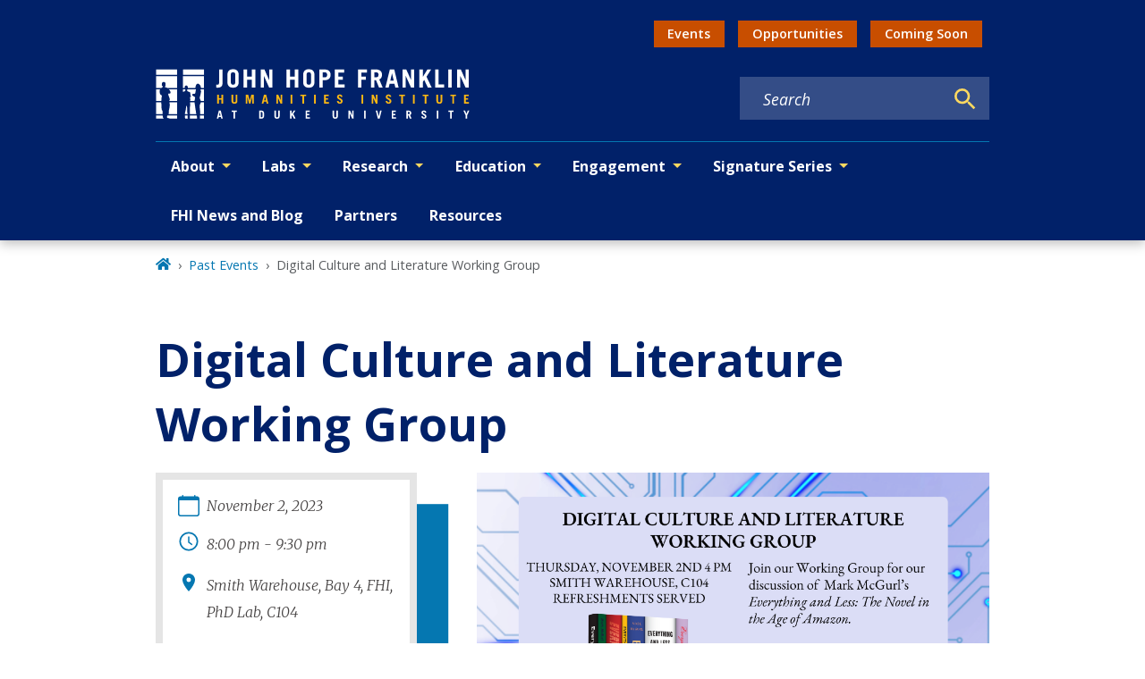

--- FILE ---
content_type: text/javascript
request_url: https://fhi.duke.edu/component---node-modules-dws-contributes-sitespro-gatsby-base-src-templates-event-template-js-0f690fca1c15f22a96d2.js
body_size: 7196
content:
"use strict";(self.webpackChunkgeneral=self.webpackChunkgeneral||[]).push([[327],{1365:function(e,t,l){var a=l(3696),n=l(801),i=l(5285),r=l.n(i);t.A=e=>{let{startTime:t,endTime:l,block:i="time",element:s}=e;const c=r()(t).format("h:mm a"),m=r()(l).format("h:mm a"),o="12:00 am"===c&&"12:00 am"===m;return a.createElement("div",{className:(0,n.A)(i,s)},t&&a.createElement("p",{className:(0,n.A)(i,"time")},o?a.createElement("span",null,"All day"):a.createElement(a.Fragment,null,a.createElement("span",null,r()(t).format("h:mm a")),l&&a.createElement("span",null," - ",r()(l).format("h:mm a")))))}},4909:function(e,t,l){var a=l(3696),n=l(801);t.A=e=>{let{modifiers:t}=e;return a.createElement("hr",{className:(0,n.A)("divider","",t)})}},6513:function(e,t,l){l.r(t),l.d(t,{Head:function(){return y.p},default:function(){return I}});var a=l(1192),n=l(3696),i=l(3083),r=l(8249),s=l(1365),c=l(4909),m=l(5587),o=l(8349),d=l(5615),u=l(4249),E=l(2336),v=l(1615);var f=e=>e?0===e.length?"":1===e.length?e[0]:2===e.length?`${e[0]}, ${e[1]}`:e.join(", "):"",p=l(3247),_=l(4237);var g=e=>{let{title:t,imageDetails:l,startAt:g,endAt:h,locationText:N,locationUrl:b,presenter:A,cost:k,summary:y,body:I,additionalLinks:F,additionalLocationInfo:w,additionalInfo:S,contactName:T,contactEmail:D,contactPhone:x,moreEventInfoUrl:C,categories:U,categories_site_specific:L,series:M,sponsor:P,cosponsors:B,webcastUrl:H,feedImageUrl:J,feedImageAltText:$,status:j}=e,z=null;const O=new Set([].concat((0,a.A)(U),(0,a.A)(L))),R=Array.from(O).sort();l.variants||l.uri?z=n.createElement("div",{className:"events-featured-image"},n.createElement(p.gD,{imageDetails:l,targetedSizes:["large_3_2","small_3_2"]})):J&&(z=n.createElement("div",{className:"events-featured-image"},n.createElement("img",{src:J,alt:$})));const W=g?g.split("T")[0]:"",q=h?h.split("T")[0]:"";return n.createElement(n.Fragment,null,n.createElement(o.A,{level:1},j&&"CONFIRMED"!==j&&n.createElement("span",{className:"event-status"},n.createElement("i",null,j),n.createElement("br",null)),t),n.createElement("div",{className:"row"},n.createElement("aside",{className:"col-lg-4 col-md-5 col-sm-12"},n.createElement("div",{className:"aside-top"},n.createElement(_.A,{className:"event-meta"},n.createElement("div",{className:"field-container"},n.createElement(v.S4m,null),n.createElement(r.A,{startDate:g,endDate:W!==q?h:null})),n.createElement("div",{className:"field-container"},n.createElement(E.Hwb,null),n.createElement(s.A,{startTime:g,endTime:h})),b&&N&&"None"!==N?n.createElement("div",{className:"field-container"},n.createElement(u.JFD,null),n.createElement("a",{href:b},N)):n.createElement(n.Fragment,null,N&&n.createElement("div",{className:"field-container"},n.createElement(u.JFD,null),n.createElement("p",null,N))),k&&n.createElement(n.Fragment,null,n.createElement("div",{className:"field-label"},"Cost"),n.createElement("p",null,k)),H&&n.createElement(n.Fragment,null,n.createElement("div",{className:"field-label"},"Webcast"),n.createElement("p",null,n.createElement("a",{href:H},"Link"))),n.createElement(d.A,{shareTitle:"Share this event",pageTitle:t,pageSummary:y}))),n.createElement("div",{className:"aside-bottom"},T&&"None"!==T&&n.createElement(n.Fragment,null,n.createElement("div",{className:"field-label"},"Contact"),n.createElement("div",null,n.createElement("a",{href:D&&"mailto:"+D},T)),x&&n.createElement("div",null,x)),P&&n.createElement(n.Fragment,null,n.createElement("div",{className:"field-label"},"Event Sponsored By"),n.createElement("p",null,n.createElement("span",{className:"event-sponsor"},f([P].concat((0,a.A)(B)))))),M.length>0&&n.createElement(n.Fragment,null,n.createElement("div",{className:"field-label"},"Series"),n.createElement("ul",{className:"series-list"},M.map(((e,t)=>n.createElement("li",{key:"series-"+t+1},e))))))),n.createElement("div",{className:"event-content col-lg-8 col-md-7 col-sm-12"},z,A&&n.createElement(n.Fragment,null,n.createElement("div",{className:"field-label"},"Speaker"),n.createElement("p",{className:"speaker"},A)),I&&n.createElement("div",{className:"body"},n.createElement(i.default,{content:I})),S&&n.createElement(n.Fragment,null,n.createElement(i.default,{content:S})),n.createElement("div",{className:"more-event-info"},C&&n.createElement("p",null,n.createElement(m.A,{link:C,showIcon:!0},"More Event Information")),F.length>0&&n.createElement(n.Fragment,null,F.map(((e,t)=>n.createElement("p",null,n.createElement(m.A,{link:e.uri,key:"addl-link-"+t+1,showIcon:!0},e.title))))),w&&n.createElement(n.Fragment,null,n.createElement("p",{className:"field-label"},"Additional Location Information"),n.createElement(i.default,{content:w}))),n.createElement(c.A,null),R.length>0&&n.createElement(n.Fragment,null,n.createElement("div",{className:"field-label"},"Categories"),n.createElement("p",null,n.createElement("span",{className:"category"},f(R)))))))},h=l(8894),N=l(1660),b=l(801),A=l(9568);var k=e=>{let{children:t,mainBlock:l="main-content",mainModifiers:a=[],layoutModifiers:i=["layout-no-sidebar"],mainContentModifiers:r=["events"],hasSidebar:s,title:c,nid:m,publishedStatus:o,pastEvent:d}=e;s&&(a.push("with-sidebar"),r.push("with-sidebar"));const u=d?"past-events":"events";return n.createElement(h.A,{nid:m,publishedStatus:o},n.createElement("main",{className:(0,b.A)(l,i,r),id:"reach-skip-nav","data-reach-skip-nav-content":"",tabIndex:"-1"},n.createElement(N.A,null,n.createElement(A.g,{pageTitle:c,customParents:(0,A.N)(u)}),t)))},y=l(1769);var I=e=>{let{data:t,pageContext:l}=e;const{fields:a={}}=t,i=(e=>{var t,l,a,n,i,r,s,c,m,o,d,u,E,v,f,_;const g=e.relationships||{};return{title:e.field_title_override||e.title,imageDetails:(0,p.Mt)(null==g?void 0:g.field_featured_media),startAt:null===(t=e.date)||void 0===t?void 0:t.start,endAt:null===(l=e.date)||void 0===l?void 0:l.end,locationText:e.field_location_text,locationUrl:null===(a=e.field_location_link)||void 0===a?void 0:a.uri,presenter:e.field_presenter_speaker,cost:e.field_cost,summary:null===(n=e.body)||void 0===n?void 0:n.summary,body:null===(i=e.body)||void 0===i?void 0:i.processed,additionalLocationInfo:null===(r=e.field_additional_location_inform)||void 0===r?void 0:r.processed,additionalInfo:null===(s=e.field_additional_info)||void 0===s?void 0:s.processed,additionalLinks:e.field_additional_links||[],contactName:e.field_contact_name,contactEmail:e.field_contact_email,contactPhone:e.field_contact_phone,moreEventInfoUrl:null===(c=e.field_more_event_info)||void 0===c?void 0:c.uri,categories:(null===(m=g.field_categories)||void 0===m?void 0:m.map((e=>e.name)))||[],categories_site_specific:(null===(o=g.field_categories_site_specific)||void 0===o?void 0:o.map((e=>e.name)))||[],series:(null===(d=g.field_series)||void 0===d?void 0:d.map((e=>e.name)))||[],sponsor:null===(u=g.field_sponsors)||void 0===u?void 0:u.name,cosponsors:(null===(E=g.field_co_sponsors)||void 0===E?void 0:E.map((e=>e.name)))||[],webcastUrl:null===(v=e.field_webcast_url)||void 0===v?void 0:v.uri,feedImageUrl:null===(f=e.field_feed_image_url)||void 0===f?void 0:f.uri,feedImageAltText:e.field_feed_image_alt_text,status:null===(_=g.field_status)||void 0===_?void 0:_.name}})(a),r=new Date,s=new Date(i.endAt);return n.createElement(k,{title:i.title,nid:l.NID,publishedStatus:l.publishedStatus,pastEvent:r>s},n.createElement(g,i))}}}]);

--- FILE ---
content_type: text/javascript
request_url: https://fhi.duke.edu/commons-11b6e7e8b4787ad4c6c7.js
body_size: 265113
content:
/*! For license information please see commons-11b6e7e8b4787ad4c6c7.js.LICENSE.txt */
(self.webpackChunkgeneral=self.webpackChunkgeneral||[]).push([[223],{87:function(e,t,n){"use strict";n.d(t,{A:function(){return i}});var r=Function.prototype.bind.call(Function.prototype.call,[].slice);function i(e,t){return r(e.querySelectorAll(t))}},129:function(e,t){"use strict";var n;Object.defineProperty(t,"__esModule",{value:!0}),t.Doctype=t.CDATA=t.Tag=t.Style=t.Script=t.Comment=t.Directive=t.Text=t.Root=t.isTag=t.ElementType=void 0,function(e){e.Root="root",e.Text="text",e.Directive="directive",e.Comment="comment",e.Script="script",e.Style="style",e.Tag="tag",e.CDATA="cdata",e.Doctype="doctype"}(n=t.ElementType||(t.ElementType={})),t.isTag=function(e){return e.type===n.Tag||e.type===n.Script||e.type===n.Style},t.Root=n.Root,t.Text=n.Text,t.Directive=n.Directive,t.Comment=n.Comment,t.Script=n.Script,t.Style=n.Style,t.Tag=n.Tag,t.CDATA=n.CDATA,t.Doctype=n.Doctype},191:function(e,t,n){"use strict";n.d(t,{A:function(){return o}});var r=n(9230);var i=function(e,t,n,r){var i=r&&"boolean"!=typeof r?r.capture:r;e.removeEventListener(t,n,i),n.__once&&e.removeEventListener(t,n.__once,i)};var o=function(e,t,n,o){return(0,r.Ay)(e,t,n,o),function(){i(e,t,n,o)}}},192:function(e,t,n){Object.create;var r,i=Object.defineProperty,o=Object.getOwnPropertyDescriptor,a=Object.getOwnPropertyNames,l=(Object.getPrototypeOf,Object.prototype.hasOwnProperty),s=(e,t,n,r)=>{if(t&&"object"==typeof t||"function"==typeof t)for(let s of a(t))l.call(e,s)||s===n||i(e,s,{get:()=>t[s],enumerable:!(r=o(t,s))||r.enumerable});return e},u={};((e,t)=>{for(var n in t)i(e,n,{get:t[n],enumerable:!0})})(u,{default:()=>f}),e.exports=(r=u,s(i({},"__esModule",{value:!0}),r));var c=n(3268),d=n(7970),f=[{key:"youtube",name:"YouTube",canPlay:d.canPlay.youtube,lazyPlayer:(0,c.lazy)((()=>n.e(446).then(n.t.bind(n,422,23))))},{key:"soundcloud",name:"SoundCloud",canPlay:d.canPlay.soundcloud,lazyPlayer:(0,c.lazy)((()=>n.e(979).then(n.t.bind(n,1902,23))))},{key:"vimeo",name:"Vimeo",canPlay:d.canPlay.vimeo,lazyPlayer:(0,c.lazy)((()=>n.e(173).then(n.t.bind(n,9240,23))))},{key:"mux",name:"Mux",canPlay:d.canPlay.mux,lazyPlayer:(0,c.lazy)((()=>n.e(723).then(n.t.bind(n,5494,23))))},{key:"facebook",name:"Facebook",canPlay:d.canPlay.facebook,lazyPlayer:(0,c.lazy)((()=>n.e(887).then(n.t.bind(n,9546,23))))},{key:"streamable",name:"Streamable",canPlay:d.canPlay.streamable,lazyPlayer:(0,c.lazy)((()=>n.e(627).then(n.t.bind(n,1022,23))))},{key:"wistia",name:"Wistia",canPlay:d.canPlay.wistia,lazyPlayer:(0,c.lazy)((()=>n.e(340).then(n.t.bind(n,8407,23))))},{key:"twitch",name:"Twitch",canPlay:d.canPlay.twitch,lazyPlayer:(0,c.lazy)((()=>n.e(42).then(n.t.bind(n,469,23))))},{key:"dailymotion",name:"DailyMotion",canPlay:d.canPlay.dailymotion,lazyPlayer:(0,c.lazy)((()=>n.e(328).then(n.t.bind(n,3107,23))))},{key:"mixcloud",name:"Mixcloud",canPlay:d.canPlay.mixcloud,lazyPlayer:(0,c.lazy)((()=>n.e(570).then(n.t.bind(n,1069,23))))},{key:"vidyard",name:"Vidyard",canPlay:d.canPlay.vidyard,lazyPlayer:(0,c.lazy)((()=>n.e(392).then(n.t.bind(n,1963,23))))},{key:"kaltura",name:"Kaltura",canPlay:d.canPlay.kaltura,lazyPlayer:(0,c.lazy)((()=>n.e(463).then(n.t.bind(n,5986,23))))},{key:"file",name:"FilePlayer",canPlay:d.canPlay.file,canEnablePIP:e=>d.canPlay.file(e)&&(document.pictureInPictureEnabled||(0,c.supportsWebKitPresentationMode)())&&!d.AUDIO_EXTENSIONS.test(e),lazyPlayer:(0,c.lazy)((()=>n.e(458).then(n.t.bind(n,317,23))))}]},297:function(e,t,n){"use strict";var r=n(3696),i=n(4452),o=n.n(i),a=n(2540);t.A=e=>r.forwardRef(((t,n)=>(0,a.jsx)("div",{...t,ref:n,className:o()(t.className,e)})))},567:function(e){"use strict";var t=function(){};e.exports=t},598:function(e,t,n){"use strict";function r(e,t){return Array.isArray(e)?e.includes(t):e===t}n.d(t,{j:function(){return r}});const i=n(3696).createContext({});i.displayName="AccordionContext",t.A=i},697:function(e,t,n){"use strict";n.d(t,{De:function(){return z},D_:function(){return S},mu:function(){return c},B9:function(){return E},um:function(){return I},nJ:function(){return b},q0:function(){return M},xK:function(){return L},LW:function(){return a},$t:function(){return l}});var r={fieldList:[],normalizeFields:e=>({})};const i=e=>{let t={};for(;e.length>0;)t[e.shift()]=e.shift();return t};let o=function(){function e(e){let{selectUrl:t,defaultSearchField:n,fieldList:r,facetFields:i,facetRanges:o,fixedSort:a,fixedFieldFilters:l,fixedRangeFilters:s,fixedDelimiter:u}=e;this.selectUrl=t,this.defaultSearchField=n,this.fieldList=r||[],this.facetFields=i||[],this.facetRanges=o||[],this.fixedSort=a,this.fixedFieldFilters=l||{},this.fixedRangeFilters=s||{},this.query=null,this.rows=-1,this.start=0,this.sort=null,this.requestedPage=1,this.fieldFilters={},this.rangeFilters={},this.fixedDelimiter=u||" OR "}var t=e.prototype;return t.search=function(e){return this.query=e,this},t.perPage=function(e){return this.rows=e,this},t.page=function(e){return this.requestedPage=e,this.rows>0?this.start=this.rows*(e-1):this.start=0,this},t.sortBy=function(e){return e&&(this.sort=e),this},t.filterByField=function(e,t){return this.fieldFilters[e]=t,this},t.filterByRange=function(e,t){return this.rangeFilters[e]=t,this},t.execute=function(e){let{signal:t,success:n}=e;fetch(`${this.selectUrl}?${this._buildQueryString()}`,{signal:t}).then((e=>e.json())).then((e=>n(((e,t,n)=>{const{response:o,facet_counts:a,highlighting:l}=e,{docs:s,numFound:u}=o,c=s.map((e=>{var t;let n="";n=e.twm_X3b_en_federated_content?e.twm_X3b_en_federated_content.join(" "):e.ss_federated_content?e.ss_federated_content:null===(t=e.twm_X3b_und_federated_content)||void 0===t?void 0:t[0];let i=e.ss_federated_image_alt?e.ss_federated_image_alt:e.ss_federated_feed_image_alt,o=e.ss_federated_feed_image;var a,s,u;return e.ss_federated_image&&(o=null!==(a=e.ss_federated_image)&&void 0!==a&&a.split("|")[0]?null===(s=e.ss_federated_image)||void 0===s?void 0:s.split("|")[0]:null===(u=e.ss_federated_image)||void 0===u?void 0:u.split("|")[1]),{id:e.id,type:e.ss_federated_type,overview:n,title:e.ss_federated_title,title_override:e.ss_federated_title_override,subtitle:e.ss_federated_subtitle,location:e.ss_field_location_text,location_url:e.ss_field_location_link,date:e.ds_federated_date,url:e.ss_additional_url?e.ss_additional_url:e.ss_urls,terms:e.sm_federated_terms,contents:e.tm_X3b_en_rendered_item?e.tm_X3b_en_rendered_item:e.tm_X3b_und_rendered_item,highlight:Object.values(l[e.id]).join("..."),image:o,image_alt:i,author:e.ss_federated_author,email:e.ss_federated_email,phone:e.ss_federated_phone,source:e.ss_federated_source,...r.normalizeFields(e)}}));let d=1;n>0&&(d=Math.ceil(u/n));const f={page:t,perPage:n,pageSize:s.length,pages:d},{facet_fields:p,facet_ranges:m}=a;return{numFound:u,pagination:f,results:c,facets:{fieldFacets:Object.entries(p).reduce(((e,t)=>{const[n,r]=t;return e[n]=i(r),e}),{}),rangeFacets:Object.entries(m).reduce(((e,t)=>{const[n,{counts:r}]=t;return e[n]=i(r),e}),{})}}})(e,this.requestedPage,this.rows))))},t._quoteValue=function(e){return`"${e}"`},t._escapeValue=function(e){return["\\","+","-","&&","||","!","{","}","[","]","^","~","?","(",")"].reduce(((e,t)=>e=String.prototype.replaceAll?e.replaceAll(t,`\\${t}`):e.replace(`${t}/g`,`\\${t}`)),e)},t._buildQueryString=function(){const e=new URLSearchParams({q:this._escapeValue(this.query.replace(/\+/g," ")),qf:this.defaultSearchField,bq:"twm_X3b_en_federated_title_sort^2",pf:"twm_X3b_en_federated_title_sort^2",pf2:"twm_X3b_en_federated_title_sort^4",pf3:"twm_X3b_en_federated_title_sort^4",facet:"on","facet.limit":-1,"facet.sort":"count",hl:"on","hl.fl":"tm_X3b_en_rendered_item,tm_X3b_und_rendered_item","hl.usePhraseHighlighter":"true","hl.fragsize":85,"hl.snippets":3,rows:this.rows,start:this.start,defType:"edismax"});this.fieldList.length>0&&e.append("fl",this.fieldList.join(","));const t=this.fixedSort||this.sort;t&&e.append("sort",t),this.facetFields.forEach((t=>e.append("facet.field",`{!ex=${t}}${t}`))),this.facetRanges.forEach((t=>{let{field:n,start:r,end:i,gap:o}=t;e.append("facet.range",`{!ex=${n}}${n}`);let a=`f.${n}.facet.range`;e.append(`${a}.start`,r),e.append(`${a}.end`,i),e.append(`${a}.gap`,o)}));for(let n in this.fieldFilters){let t=Array.from(this.fieldFilters[n]);if(t.length>0){const r=t.reduce(((e,t)=>{const n=t.split(">")[0];return e[n]||(e[n]=[]),e[n].push(t),e}),{}),i=Object.keys(r).map((e=>`(${r[e].map(this._quoteValue).join(" OR ")})`)).join(" AND ");e.append("fq",`{!tag=${n}}${n}:(${i})`)}}for(let n in this.fixedFieldFilters){let t=Array.from(this.fixedFieldFilters[n]);t.length>0&&("sm_federated_terms"===n?e.append("fq",`{!tag=${n}}${n}:(${t.map(this._quoteValue).join(this.fixedDelimiter)})`):e.append("fq",`{!tag=${n}}${n}:(${t.map(this._quoteValue).join(" OR ")})`))}for(let n in this.rangeFilters){let t=Array.from(this.rangeFilters[n]);t.length>0&&e.append("fq",`{!tag=${n}}${n}:(${t.map((e=>{let{from:t,to:n}=e;return`[${t} TO ${n}]`})).join(" OR ")})`)}for(let n in this.fixedRangeFilters){let t=Array.from(this.fixedRangeFilters[n]);t.length>0&&e.append("fq",`{!tag=${n}}${n}:(${t.map((e=>{let{from:t,to:n}=e;return`[${t} TO ${n}]`})).join(" OR ")})`)}return e.toString().replace(/\+/g,"%20")},e}();const a=e=>{let{defaultSearchField:t="twm_X3b_en_federated_title_sort tm_X3b_en_rendered_item tm_X3b_und_rendered_item",facetFields:n,facetRanges:i,fixedSort:a,fixedFieldFilters:l,fixedRangeFilters:s,fixedDelimiter:u}=e;return new o({selectUrl:"/solrsearch",defaultSearchField:t,fieldList:["id","ss_federated_type","ss_federated_content","twm_X3b_en_federated_content","twm_X3b_und_federated_content","twm_X3b_en_federated_title_sort","sm_federated_terms","ss_federated_title","ss_federated_title_override","ss_federated_title_sort","ss_federated_subtitle","ss_federated_location","ds_federated_date","ss_urls","ss_field_location_text","ss_additional_url","ss_field_location_link","tm_X3b_en_rendered_item","tm_X3b_und_rendered_item","ss_federated_feed_image","ss_federated_feed_image_alt","ss_federated_image","ss_federated_image_alt","ss_federated_author","ss_federated_email","ss_federated_phone","ss_federated_source"].concat(r.fieldList),facetFields:n,facetRanges:i,fixedSort:a,fixedFieldFilters:l,fixedRangeFilters:s,fixedDelimiter:u})},l="-or-";var s=n(3696),u=n(9215);var c=e=>{let{children:t}=e;return s.createElement("div",{className:"search-form header"},s.createElement("form",{action:"/search/",onSubmit:e=>{e.preventDefault();const t=e.target.querySelector("[name=q]"),n=new URLSearchParams({q:t.value}).toString();(0,u.navigate)(`/search/?${n}`,{state:t}),t.value=null}},s.createElement("input",{className:"form-control",type:"search",name:"q",placeholder:"Search","aria-label":"Search keywords"}),s.createElement("button",{type:"submit",className:"btn","aria-label":"Search"},s.createElement("svg",{stroke:"currentColor",fill:"currentColor",strokeWidth:"0",viewBox:"0 0 24 24",height:"1em",width:"1em","aria-hidden":"true",xmlns:"http://www.w3.org/2000/svg"},s.createElement("path",{fill:"none",d:"M0 0h24v24H0z"}),s.createElement("path",{d:"M15.5 14h-.79l-.28-.27A6.471 6.471 0 0016 9.5 6.5 6.5 0 109.5 16c1.61 0 3.09-.59 4.23-1.57l.27.28v.79l5 4.99L20.49 19l-4.99-5zm-6 0C7.01 14 5 11.99 5 9.5S7.01 5 9.5 5 14 7.01 14 9.5 11.99 14 9.5 14z"})))))},d=n(4067),f=n(8249),p=n(5318),m=n(598),y=n(9600),h=n(8623),g=n(5341);const v=(e,t)=>{if(!e||!t)return e;const n=t.replace(/[.*+?^${}()|[\]\\]/g,"\\$&");const r=new RegExp(`(${n})`,"gi");return e.replace(r,"<em>$1</em>")};var M=e=>{let{result:t,query:n}=e;function r(e){let{children:t,eventKey:n,callback:r}=e;const{activeEventKey:i}=(0,s.useContext)(m.A),o=(0,g.M)(n,(()=>r&&r(n))),a=i===n;return s.createElement("button",{type:"button",className:"accordion-toggle "+(a?"current":""),"aria-expanded":!!a,tabIndex:"0",onClick:o},t)}return s.createElement("li",{className:"result",key:t.id},s.createElement("div",{className:"field-label"},t.type),"FAQ"!==t.type?s.createElement(s.Fragment,null,s.createElement("div",{className:"title"},s.createElement(d.A,{to:t.url},(0,p.A)(t.title))),s.createElement("div",{className:"date"},s.createElement(f.A,{startDate:t.date})),t.highlight&&!t.url.includes("/secure/")&&s.createElement("div",{className:"highlight",dangerouslySetInnerHTML:{__html:t.highlight}})):s.createElement(s.Fragment,null,s.createElement("div",{className:"faq-card-wrapper"},s.createElement(y.A,{key:`faq-${t.id}`},s.createElement(h.A,null,s.createElement(r,{eventKey:`faq-${t.id}`},s.createElement("span",{className:"accordion-icon"}),s.createElement("span",{className:"mt-0 mb-0",dangerouslySetInnerHTML:{__html:v((0,p.A)(t.title),n)}})),s.createElement(y.A.Collapse,{eventKey:`faq-${t.id}`},s.createElement(h.A.Body,null,s.createElement("div",{className:"highlight",dangerouslySetInnerHTML:{__html:v((0,p.A)(t.overview),n)}}))))))))};var b=e=>{let{location:t,pagination:n={},numLinks:r=5,resultsSummary:i}=e;const{pathname:o,search:a}=t,{page:l,pages:u}=n,c=parseInt(l,10),f=parseInt(u,10);if(1===f)return null;let p=1,m=f;if(f>r){const e=Math.floor(r/2);c-e<=0?(p=1,m=r):c+e>f?(p=f-r+1,m=f):(p=c-e,m=c+e)}let y=c>1?c-1:null,h=c<f?c+1:null,g=[];for(let s=p;s<=m;s++)g.push(s);const v=e=>{const t=new URLSearchParams(a);return t.set("page",e),`${o}?${t.toString()}`},M=(e,t,n)=>{const r=n||e;return s.createElement(d.A,{className:"pagination-link "+(e===c?"active":"inactive"),key:`page-${e}-${t}`,to:v(e),"aria-label":"string"==typeof r?r:"Page "+e},r)},b=f>=10,j=g.map(((e,t)=>M(e,t,e)));return s.createElement("div",{className:"search-pagination-wrapper"},i&&s.createElement("div",{className:"search-pagination-summary"},i),s.createElement("nav",{className:"search-pagination","aria-label":"Search Results Page"},b&&y&&1!==c&&s.createElement("span",{className:"increment first"},M(1,"first","First")),y&&s.createElement("span",{className:"increment previous"},M(y,"prev","‹ Prev")),s.createElement("span",{className:"pages"},j),h&&s.createElement("span",{className:"increment next"},M(h,"next","Next ›")),b&&h&&c!==f&&s.createElement("span",{className:"increment last"},M(f,"last","Last"))))},j=n(4249);var N=function(e){if(e){let t=document.getElementById("gatsby-announcer");if(e)t.textContent=e;else{const e=document.querySelector("#search-result-area .pagination-showing-info");t.textContent=e.textContent}}};var L=e=>{let{location:t,sortOptions:n}=e;if(!n)return null;const{pathname:r,search:i}=t,o=new URLSearchParams(i),a=o.get("sort")||"";return s.createElement("select",{name:"sort",className:"search-sort custom-select",value:a,onChange:e=>{const t=e.target.value,n=new URLSearchParams(o);t?n.set("sort",t):n.delete("sort"),(0,u.navigate)(`${r}?${n.toString()}`)}},n.map((e=>{let{label:t,value:n}=e;return s.createElement("option",{key:`sort-option-${n}`,value:n},t)})))};var E=e=>{let{location:t,blurText:n,sortOptions:r}=e;const{pathname:i,search:o}=t,a=new URLSearchParams(o),l=a.get("q"),{0:c,1:d}=(0,s.useState)(l);return s.createElement("div",{className:"search-form-container d-flex flex-column flex-md-row align-items-start"},s.createElement("form",{action:i,onSubmit:e=>{e.preventDefault();const t=e.target.querySelector("[name=q]").value,n=new URLSearchParams(o);let r;r=t!==l?new URLSearchParams({}):n,r.set("q",t),r.set("page",1),(0,u.navigate)(`${i}?${r.toString()}`)},onReset:e=>{e.preventDefault(),e.target.querySelector("[name=q]").value="",d(""),(0,u.navigate)(`${i}`)},className:"search-form d-flex flex-column flex-md-row "},s.createElement("div",{className:"d-flex "},s.createElement("input",{className:"form-control",type:"search",name:"q",placeholder:"Search","aria-label":"Search keywords",value:c,onBlur:N(n),onChange:e=>d(e.target.value)}),s.createElement("button",{type:"submit",className:"btn btn-primary","aria-label":"Search"},s.createElement(j.gZ7,null))),s.createElement("div",{className:"search-sort-container d-flex flex-row-2 mt-2 mt-md-0"},s.createElement(L,{location:t,sortOptions:r}),a&&a.size>=1&&s.createElement("button",{type:"reset",className:"btn button","aria-label":"Reset search"},s.createElement("span",null,"Clear All")))))};const w=(e,t)=>e?new Set(e.split(t)):new Set;function x(e){return e.toLowerCase().replace(/ /g,"-").replace(/[^\w-]+/g,"")}var S=e=>{let{field:t,label:n,formatter:r=e=>e,facets:i,filters:o,onFacetSelect:a,onFacetUnselect:u,showInitial:c=5}=e;const{0:d,1:f}=(0,s.useState)(!1);if(!i)return null;const p=w(o,l),m=Object.entries(i).filter((e=>{let[t,n]=e;return 0!==n||p.has(t)}));if("Date"!==n&&m.sort(((e,t)=>{let[n]=e,[r]=t;return n.localeCompare(r)})),0===m.length)return null;const y=e=>{e.target.checked?a(e.target.value):u(e.target.value)},h=m.slice(0,c),g=m.filter((e=>{let[t,n]=e;const r=1===h.filter((e=>{let[n,r]=e;return n===t})).length;return p.has(t)&&!r})),v=m.slice(c),M=v.length>0,b=e=>{let[n,i]=e,o=p.has(n),a=x(`facet-${t}-${n}`);return s.createElement("li",{className:"form-check",key:a},s.createElement("input",{id:`${a}-checkbox`,name:`${t}_filter`,type:"checkbox",checked:o,value:n,onChange:y}),s.createElement("label",{htmlFor:`${a}-checkbox`,title:n},s.createElement("span",{className:"value"},r(n))))};return s.createElement("div",{className:"search-facet-group",id:x(n)+"-facet-group"},s.createElement("fieldset",null,s.createElement("legend",{className:"mb-0"},s.createElement("h3",null,"Project Start Timeframe"===n?"Start Timeframe":"Project End Timeframe"===n?"End Timeframe":n)),s.createElement("ul",null,h.map(b),M&&!d&&s.createElement(s.Fragment,null,g.map(b),s.createElement("li",null,s.createElement("button",{onClick:e=>{e.preventDefault(),f(!0)}},v.length-g.length," more..."))),M&&d&&v.map(b),M&&d&&s.createElement("li",null,s.createElement("button",{onClick:e=>{e.preventDefault(),f(!1)}},"Show less")))))};var O=n(2187),D=n(3355),A=n(4237),_=n(5285),T=n.n(_);const C=(e,t)=>e.map((e=>s.createElement(M,{key:e.id,result:e,query:t}))),k="No results found.";var I=e=>{var t,n;let{location:r,fixedType:i=!1,fixedSort:o=!1,perPage:a,sortOptions:c,solrQuery:d,facetFields:f=[],facetRanges:p=[],excludeFacetGroups:m=["Scholars@Duke VivoTypes"],render:y=C,nothingFoundMessage:h=k}=e;const{pathname:g,search:v}=r,M=new URLSearchParams(v),j=M.get("q"),N=null===(t=M.get("q"))||void 0===t?void 0:t.replace(/\s/g,"+"),x=(null===(n=M.get("page"))||void 0===n?void 0:n.replace("/",""))||1,_=M.get("sort"),I=M.get("type"),z=M.get("term"),P=e=>{const t=w(I,l);t.add(e),M.set("type",Array.from(t).join(l)),M.set("page",1),(0,u.navigate)(`${g}?${M.toString()}`)},U=e=>{const t=w(I,l);t.delete(e),M.set("type",Array.from(t).join(l)),M.set("page",1),(0,u.navigate)(`${g}?${M.toString()}`)},Q=e=>{const t=w(z,l);t.add(e),M.set("term",Array.from(t).join(l)),M.set("page",1),(0,u.navigate)(`${g}?${M.toString()}`)},R=e=>{const t=w(z,l);t.delete(e),M.set("term",Array.from(t).join(l)),M.set("page",1),(0,u.navigate)(`${g}?${M.toString()}`)},$=M.get("date"),Y=e=>{const t=w($,l);t.add(e),M.set("date",Array.from(t).join(l)),M.set("page",1),(0,u.navigate)(`${g}?${M.toString()}`)},F=e=>{const t=w($,l);t.delete(e),M.set("date",Array.from(t).join(l)),M.set("page",1),(0,u.navigate)(`${g}?${M.toString()}`)},{0:H,1:B}=(0,s.useState)({}),{0:V,1:W}=(0,s.useState)(!1),{0:q,1:K}=(0,s.useState)(!1),{0:X,1:Z}=(0,s.useState)(""),G=(0,s.useCallback)((e=>{B(e),W(!1),K(!0);let t=e.numFound,n=e.pagination,r=n.page*n.perPage-n.perPage+1,i=r+n.perPage-1>t?t:r+n.perPage-1;Z(`Showing ${r} to ${i} of ${t} results${j?" for "+j:""}`)}),[j]);(0,s.useEffect)((()=>{const e=w(I,l),t=w(z,l),n=w($,l),r=new Set;n.forEach((e=>{r.add({from:e,to:`${e}+1MONTH`})}));const s=new AbortController;return W(!0),d.search(N||"*").perPage(a).page(x),o||d.sortBy(_),i||d.filterByField("ss_federated_type",e),d.filterByField("sm_federated_terms",t).filterByRange("ds_federated_date",r).execute({signal:s.signal,success:G}),()=>{s.abort()}}),[N,a,x,_,I,z,$,o,i,d,G]);const{numFound:J=0,results:ee=[],pagination:te={},facets:ne={}}=H,{fieldFacets:re={},rangeFacets:ie={}}=ne,oe=re.ss_federated_type,ae=re.sm_federated_terms,le=ae?Object.keys(ae).reduce(((e,t)=>{const[n]=t.split(">");return e[n]||(e[n]={}),e[n][t]=ae[t],e}),{}):{},se=(ue=ie.ds_federated_date)?Object.keys(ue).sort().reverse().reduce(((e,t)=>(e[t]=ue[t],e)),{}):null;var ue;const ce=e=>T()(new Date(e),"YYYY-MM-DD").add(1,"month").format("MMMM YYYY"),de=e=>e.split(">")[1],fe=()=>{const e=oe&&Object.entries(oe).some((e=>{let[t,n]=e;return n>0}))?s.createElement(S,{label:"Type",key:"Type",field:"ss_federated_type",facets:oe,filters:I,onFacetSelect:P,onFacetUnselect:U}):null,t=se&&Object.entries(se).some((e=>{let[t,n]=e;return n>0}))?s.createElement(S,{label:"Date",key:"Date",formatter:ce,field:"ds_federated_date",facets:se,filters:$,onFacetSelect:Y,onFacetUnselect:F}):null,n=(e=>e?Object.keys(e).sort().reduce(((t,n)=>(t[n]=e[n],t)),{}):null)({...t?{Date:t}:{},...ae?Object.entries(le).reduce(((e,t)=>{let[n,r]=t;return Object.entries(r).some((e=>{let[t,n]=e;return n>0}))&&(e[n]=s.createElement(S,{key:n,label:n,formatter:de,field:"sm_federated_terms",facets:r,filters:z,onFacetSelect:Q,onFacetUnselect:R})),e}),{}):{}}),r={...e?{Type:e}:{},...n},i=Object.entries(r).filter((e=>{let[t,n]=e;return!m.includes(t)&&null!==n})).map((e=>{let[t,n]=e;return n}));return i.length>0?i:null},{0:pe,1:me}=(0,s.useState)(!1);let ye=te.pages>1,he=te.page*te.perPage-te.perPage+1,ge=he+te.perPage-1>J?J:he+te.perPage-1;return s.createElement("div",{className:"search-interface"},s.createElement("div",{className:"top-controls"},s.createElement(E,{location:r,numFound:J,blurText:X}),s.createElement(L,{location:r,sortOptions:c}),V&&s.createElement("div",{className:"spinner-border",role:"status"},s.createElement("span",{className:"visually-hidden"},"Loading..."))),s.createElement("div",{className:"row"},s.createElement("div",{className:"search-facets col-md-4"},J>0&&(()=>{const e=fe();return e?s.createElement(s.Fragment,null,s.createElement(O.A,{className:"collapse-facets-btn","aria-controls":"collapse-facets","aria-expanded":pe,onClick:()=>me(!pe)},s.createElement("span",{className:"collapse-facets-label"},pe?"Hide filters":"Show filters"),s.createElement("span",{className:"plus-minus-toggle "+(pe?"":"collapsed")})),s.createElement(D.A,{in:pe},s.createElement("div",{id:"collapse-facets",className:"mb-5"},s.createElement(A.A,null,s.createElement("a",{href:"#search-result-area",className:"visually-hidden"},"Skip to search results"),s.createElement("h2",{className:"visually-hidden"},"Search facets"),e)))):null})()),s.createElement("div",{className:"search-content col-md-8 pl-md-5 main-content"},q&&0===J&&s.createElement("div",{className:"search-content col-md-8 pl-md-5 main-content",tabIndex:"-1"},s.createElement("h2",{className:"mt-0"},!V&&j&&`0 search results for "${j}"`,!V&&M&&!j&&"0 search results for the search criteria")),J>0&&N&&s.createElement("div",{tabIndex:"-1"},s.createElement("h2",null,!V&&`${J} search results for "${j}`,'"')),s.createElement("div",{id:"search-result-area",className:"search-results "+(ye?"has-pagination":"")},s.createElement("p",{className:"pagination-showing-info"},isNaN(he)?s.createElement(s.Fragment,null,"Loading..."):s.createElement(s.Fragment,null,"Showing ",he," - ",ge," of ",J," results")),!V&&J>0&&s.createElement("ul",null,y(ee,j))),s.createElement(b,{location:r,pagination:te}))))};var z=e=>{let{numResults:t,solrQuery:n,render:r}=e;const{0:i,1:o}=(0,s.useState)({}),{0:a,1:l}=(0,s.useState)(!1),u=e=>{o(e),l(!1)};(0,s.useEffect)((()=>{const e=new AbortController;return l(!0),n.search("*").perPage(t).page(1).execute({signal:e.signal,success:u}),()=>{setTimeout((()=>e.abort()),5e3)}}),[t,n]);const{results:c=[]}=i;return s.createElement("div",{className:"embedded-list"},s.createElement("div",{className:"embedded-results"},a&&s.createElement("div",{className:"spinner-border",role:"status"},s.createElement("span",{className:"visually-hidden"},"Loading...")),r(c)))}},711:function(e,t,n){"use strict";n.r(t);var r=Number.isNaN||function(e){return"number"==typeof e&&e!=e};function i(e,t){if(e.length!==t.length)return!1;for(var n=0;n<e.length;n++)if(i=e[n],o=t[n],!(i===o||r(i)&&r(o)))return!1;var i,o;return!0}t.default=function(e,t){var n;void 0===t&&(t=i);var r,o=[],a=!1;return function(){for(var i=[],l=0;l<arguments.length;l++)i[l]=arguments[l];return a&&n===this&&t(i,o)||(r=e.apply(this,i),a=!0,n=this,o=i),r}}},801:function(e,t,n){"use strict";n.d(t,{A:function(){return i}});var r=e=>function(t){return void 0===t&&(t=[]),`${e} ${t.map((t=>`${e}--${t}`)).join(" ")}`.trim()};var i=function(e,t,n){void 0===e&&(e=""),void 0===t&&(t="");const i=e&&t?e+"__"+t:[e,t].join("");return r(i)(n)}},848:function(e){var t=/\/\*[^*]*\*+([^/*][^*]*\*+)*\//g,n=/\n/g,r=/^\s*/,i=/^(\*?[-#/*\\\w]+(\[[0-9a-z_-]+\])?)\s*/,o=/^:\s*/,a=/^((?:'(?:\\'|.)*?'|"(?:\\"|.)*?"|\([^)]*?\)|[^};])+)/,l=/^[;\s]*/,s=/^\s+|\s+$/g,u="";function c(e){return e?e.replace(s,u):u}e.exports=function(e,s){if("string"!=typeof e)throw new TypeError("First argument must be a string");if(!e)return[];s=s||{};var d=1,f=1;function p(e){var t=e.match(n);t&&(d+=t.length);var r=e.lastIndexOf("\n");f=~r?e.length-r:f+e.length}function m(){var e={line:d,column:f};return function(t){return t.position=new y(e),M(),t}}function y(e){this.start=e,this.end={line:d,column:f},this.source=s.source}y.prototype.content=e;var h=[];function g(t){var n=new Error(s.source+":"+d+":"+f+": "+t);if(n.reason=t,n.filename=s.source,n.line=d,n.column=f,n.source=e,!s.silent)throw n;h.push(n)}function v(t){var n=t.exec(e);if(n){var r=n[0];return p(r),e=e.slice(r.length),n}}function M(){v(r)}function b(e){var t;for(e=e||[];t=j();)!1!==t&&e.push(t);return e}function j(){var t=m();if("/"==e.charAt(0)&&"*"==e.charAt(1)){for(var n=2;u!=e.charAt(n)&&("*"!=e.charAt(n)||"/"!=e.charAt(n+1));)++n;if(n+=2,u===e.charAt(n-1))return g("End of comment missing");var r=e.slice(2,n-2);return f+=2,p(r),e=e.slice(n),f+=2,t({type:"comment",comment:r})}}function N(){var e=m(),n=v(i);if(n){if(j(),!v(o))return g("property missing ':'");var r=v(a),s=e({type:"declaration",property:c(n[0].replace(t,u)),value:r?c(r[0].replace(t,u)):u});return v(l),s}}return M(),function(){var e,t=[];for(b(t);e=N();)!1!==e&&(t.push(e),b(t));return t}()}},901:function(e,t,n){"use strict";var r=n(3696);t.A=function(e){const t=(0,r.useRef)(e);return(0,r.useEffect)((()=>{t.current=e}),[e]),t}},1010:function(e,t){t.CASE_SENSITIVE_TAG_NAMES=["animateMotion","animateTransform","clipPath","feBlend","feColorMatrix","feComponentTransfer","feComposite","feConvolveMatrix","feDiffuseLighting","feDisplacementMap","feDropShadow","feFlood","feFuncA","feFuncB","feFuncG","feFuncR","feGaussianBlur","feImage","feMerge","feMergeNode","feMorphology","feOffset","fePointLight","feSpecularLighting","feSpotLight","feTile","feTurbulence","foreignObject","linearGradient","radialGradient","textPath"]},1116:function(e,t,n){"use strict";n.d(t,{am:function(){return o},v$:function(){return i}});var r=n(3696);function i(e){return"Escape"===e.code||27===e.keyCode}function o(e){if(!e||"function"==typeof e)return null;const{major:t}=function(){const e=r.version.split(".");return{major:+e[0],minor:+e[1],patch:+e[2]}}();return t>=19?e.props.ref:e.ref}},1145:function(e,t,n){"use strict";var r=n(3696),i=n(4452),o=n.n(i),a=n(1971),l=n(2540);const s=r.forwardRef((({className:e,bsPrefix:t,as:n="div",...r},i)=>(t=(0,a.oU)(t,"nav-item"),(0,l.jsx)(n,{ref:i,className:o()(e,t),...r}))));s.displayName="NavItem",t.A=s},1322:function(e,t,n){"use strict";function r(e,t){return e.contains?e.contains(t):e.compareDocumentPosition?e===t||!!(16&e.compareDocumentPosition(t)):void 0}n.d(t,{A:function(){return r}})},1391:function(e,t,n){var r,i=Object.create,o=Object.defineProperty,a=Object.getOwnPropertyDescriptor,l=Object.getOwnPropertyNames,s=Object.getPrototypeOf,u=Object.prototype.hasOwnProperty,c=(e,t,n,r)=>{if(t&&"object"==typeof t||"function"==typeof t)for(let i of l(t))u.call(e,i)||i===n||o(e,i,{get:()=>t[i],enumerable:!(r=a(t,i))||r.enumerable});return e},d={};((e,t)=>{for(var n in t)o(e,n,{get:t[n],enumerable:!0})})(d,{defaultProps:()=>E,propTypes:()=>N}),e.exports=(r=d,c(o({},"__esModule",{value:!0}),r));var f=((e,t,n)=>(n=null!=e?i(s(e)):{},c(!t&&e&&e.__esModule?n:o(n,"default",{value:e,enumerable:!0}),e)))(n(2688));const{string:p,bool:m,number:y,array:h,oneOfType:g,shape:v,object:M,func:b,node:j}=f.default,N={url:g([p,h,M]),playing:m,loop:m,controls:m,volume:y,muted:m,playbackRate:y,width:g([p,y]),height:g([p,y]),style:M,progressInterval:y,playsinline:m,pip:m,stopOnUnmount:m,light:g([m,p,M]),playIcon:j,previewTabIndex:y,previewAriaLabel:p,fallback:j,oEmbedUrl:p,wrapper:g([p,b,v({render:b.isRequired})]),config:v({soundcloud:v({options:M}),youtube:v({playerVars:M,embedOptions:M,onUnstarted:b}),facebook:v({appId:p,version:p,playerId:p,attributes:M}),dailymotion:v({params:M}),vimeo:v({playerOptions:M,title:p}),mux:v({attributes:M,version:p}),file:v({attributes:M,tracks:h,forceVideo:m,forceAudio:m,forceHLS:m,forceSafariHLS:m,forceDisableHls:m,forceDASH:m,forceFLV:m,hlsOptions:M,hlsVersion:p,dashVersion:p,flvVersion:p}),wistia:v({options:M,playerId:p,customControls:h}),mixcloud:v({options:M}),twitch:v({options:M,playerId:p}),vidyard:v({options:M})}),onReady:b,onStart:b,onPlay:b,onPause:b,onBuffer:b,onBufferEnd:b,onEnded:b,onError:b,onDuration:b,onSeek:b,onPlaybackRateChange:b,onPlaybackQualityChange:b,onProgress:b,onClickPreview:b,onEnablePIP:b,onDisablePIP:b},L=()=>{},E={playing:!1,loop:!1,controls:!1,volume:null,muted:!1,playbackRate:1,width:"640px",height:"360px",style:{},progressInterval:1e3,playsinline:!1,pip:!1,stopOnUnmount:!0,light:!1,fallback:null,wrapper:"div",previewTabIndex:0,previewAriaLabel:"",oEmbedUrl:"https://noembed.com/embed?url={url}",config:{soundcloud:{options:{visual:!0,buying:!1,liking:!1,download:!1,sharing:!1,show_comments:!1,show_playcount:!1}},youtube:{playerVars:{playsinline:1,showinfo:0,rel:0,iv_load_policy:3,modestbranding:1},embedOptions:{},onUnstarted:L},facebook:{appId:"1309697205772819",version:"v3.3",playerId:null,attributes:{}},dailymotion:{params:{api:1,"endscreen-enable":!1}},vimeo:{playerOptions:{autopause:!1,byline:!1,portrait:!1,title:!1},title:null},mux:{attributes:{},version:"2"},file:{attributes:{},tracks:[],forceVideo:!1,forceAudio:!1,forceHLS:!1,forceDASH:!1,forceFLV:!1,hlsOptions:{},hlsVersion:"1.1.4",dashVersion:"3.1.3",flvVersion:"1.5.0",forceDisableHls:!1},wistia:{options:{},playerId:null,customControls:null},mixcloud:{options:{hide_cover:1}},twitch:{options:{},playerId:null},vidyard:{options:{}}},onReady:L,onStart:L,onPlay:L,onPause:L,onBuffer:L,onBufferEnd:L,onEnded:L,onError:L,onDuration:L,onSeek:L,onPlaybackRateChange:L,onPlaybackQualityChange:L,onProgress:L,onClickPreview:L,onEnablePIP:L,onDisablePIP:L}},1614:function(e,t,n){"use strict";n.d(t,{A:function(){return a}});var r=n(3696),i=n(6016);const o=(0,r.createContext)(i.A?window:void 0);o.Provider;function a(){return(0,r.useContext)(o)}},1660:function(e,t,n){"use strict";var r=n(4452),i=n.n(r),o=n(3696),a=n(1971),l=n(2540);const s=o.forwardRef((({bsPrefix:e,fluid:t=!1,as:n="div",className:r,...o},s)=>{const u=(0,a.oU)(e,"container"),c="string"==typeof t?`-${t}`:"-fluid";return(0,l.jsx)(n,{ref:s,...o,className:i()(r,t?`${u}${c}`:u)})}));s.displayName="Container",t.A=s},1769:function(e,t,n){"use strict";n.d(t,{p:function(){return d}});var r=n(3696),i=n(9662),o=n(2605),a=n(1192);const l=function(e,t){void 0===t&&(t="");let n=(0,a.A)(e);return n.forEach(((e,t)=>{e===e.toUpperCase()&&isNaN(e)&&(n[t]="-"+e.toLowerCase())})),`${t?`${t}-`:""}${n.join("")}`},s=function(e,t){void 0===t&&(t="");const n={};for(const r in e){const i=l(r,t);if("object"==typeof e[r]){const t=s(e[r],i);for(const e in t)n[`${e}`]=t[e]}else n[`--sp-${i}`]=e[r]}return n};var u=e=>{let t="";const n=s(e);for(const[r,i]of Object.entries(n))t+=`${r}: ${i};`;return t},c=n(6723);const d=e=>{var t,n,a,l,s,d,f,p,m,y,h,g,v,M,b,j,N,L,E,w,x;let{location:S,params:O,data:D,pageContext:A}=e;const _=(0,o.hd)(),T=null!=_&&_.prefix?(null==_?void 0:_.prefix)+" "+(null==_?void 0:_.name):null==_?void 0:_.name;function C(e,t,n){void 0===n&&(n=!1);const r={tag:"meta",attributes:{content:e,property:t}};var i,o,a;n?null==A||null===(i=A.metatags)||void 0===i||i.push(r):null==D||null===(o=D.fields)||void 0===o||null===(a=o.metatag_normalized)||void 0===a||a.push([r])}const k=(null==D||null===(t=D.fields)||void 0===t||null===(n=t.metatag_normalized)||void 0===n||null===(a=n.flat())||void 0===a?void 0:a.find((e=>{var t;return"og:type"===(null===(t=e.attributes)||void 0===t?void 0:t.property)})))||null,I=(null==D||null===(l=D.fields)||void 0===l||null===(s=l.metatag_normalized)||void 0===s||null===(d=s.flat())||void 0===d?void 0:d.find((e=>{var t;return"og:image"===(null===(t=e.attributes)||void 0===t?void 0:t.property)})))||(null==A||null===(f=A.metatags)||void 0===f||null===(p=f.flat())||void 0===p?void 0:p.find((e=>{var t;return"og:image"===(null===(t=e.attributes)||void 0===t?void 0:t.property)})))||null;if(("page"===(null==k?void 0:k.attributes.content)||null!=A&&A.isHomepage)&&(null==I||!I.attributes.content)){let e=null,t=null,n=null,r=!1;var z,P,U,Q,R,$,Y,F,H,B,V,W,q,K,X,Z,G,J,ee,te,ne,re,ie,oe,ae,le,se,ue,ce,de,fe,pe,me,ye,he,ge,ve,Me,be,je,Ne,Le,Ee,we;if("page"===(null==k?void 0:k.attributes.content))e=null==D||null===(z=D.fields)||void 0===z||null===(P=z.relationships)||void 0===P||null===(U=P.field_thumbnail_media)||void 0===U||null===(Q=U.relationships)||void 0===Q||null===(R=Q.field_media_image)||void 0===R||null===($=R.image_style_uri)||void 0===$?void 0:$.large_3_2,t=null==D||null===(Y=D.fields)||void 0===Y||null===(F=Y.relationships)||void 0===F||null===(H=F.hero)||void 0===H||null===(B=H.relationships)||void 0===B||null===(V=B.field_image)||void 0===V||null===(W=V.relationships)||void 0===W||null===(q=W.field_media_image)||void 0===q||null===(K=q.image_style_uri)||void 0===K?void 0:K.large_3_2,n=null==D||null===(X=D.fields)||void 0===X||null===(Z=X.relationships)||void 0===Z||null===(G=Z.hero)||void 0===G||null===(J=G.relationships)||void 0===J||null===(ee=J.field_paragraph_items)||void 0===ee||null===(te=ee[0])||void 0===te||null===(ne=te.relationships)||void 0===ne||null===(re=ne.field_image)||void 0===re||null===(ie=re.relationships)||void 0===ie||null===(oe=ie.field_media_image)||void 0===oe||null===(ae=oe.image_style_uri)||void 0===ae?void 0:ae.large_3_2;if(null!=A&&A.isHomepage)r=!0,e=null==A||null===(le=A.field_thumbnail_media)||void 0===le||null===(se=le.relationships)||void 0===se||null===(ue=se.field_media_image)||void 0===ue||null===(ce=ue.image_style_uri)||void 0===ce?void 0:ce.large_3_2,t=null==A||null===(de=A.hero)||void 0===de||null===(fe=de.relationships)||void 0===fe||null===(pe=fe.field_image)||void 0===pe||null===(me=pe.relationships)||void 0===me||null===(ye=me.field_media_image)||void 0===ye||null===(he=ye.image_style_uri)||void 0===he?void 0:he.large_3_2,n=null==A||null===(ge=A.hero)||void 0===ge||null===(ve=ge.relationships)||void 0===ve||null===(Me=ve.field_paragraph_items)||void 0===Me||null===(be=Me[0])||void 0===be||null===(je=be.relationships)||void 0===je||null===(Ne=je.field_image)||void 0===Ne||null===(Le=Ne.relationships)||void 0===Le||null===(Ee=Le.field_media_image)||void 0===Ee||null===(we=Ee.image_style_uri)||void 0===we?void 0:we.large_3_2,C("homepage","og:type",r);e?C(e,"page:thumbnail_image",r):t?C(t,"page:hero_image",r):n&&C(n,"page:hero_image",r)}var xe,Se,Oe,De,Ae;(null!=D&&null!==(m=D.fields)&&void 0!==m&&m.field_location_text||null!=D&&null!==(y=D.fields)&&void 0!==y&&null!==(h=y.date)&&void 0!==h&&h.start||null!=D&&null!==(g=D.fields)&&void 0!==g&&null!==(v=g.field_feed_image_url)&&void 0!==v&&v.uri)&&(C(null==D||null===(xe=D.fields)||void 0===xe?void 0:xe.field_location_text,"location"),C(null==D||null===(Se=D.fields)||void 0===Se||null===(Oe=Se.date)||void 0===Oe?void 0:Oe.start,"startDate"),C(null==D||null===(De=D.fields)||void 0===De||null===(Ae=De.field_feed_image_url)||void 0===Ae?void 0:Ae.uri,"image"));let _e=null;if(null!=A&&A.metatags)_e=(0,i.y)(null==A?void 0:A.metatags);else if(0!==Object.keys(D).length){var Te,Ce;_e=(0,i.y)(null==D||null===(Te=D.fields)||void 0===Te||null===(Ce=Te.metatag_normalized)||void 0===Ce?void 0:Ce.flat())}var ke,Ie,ze,Pe,Ue,Qe,Re,$e,Ye,Fe;null!=D&&null!==(M=D.fields)&&void 0!==M&&null!==(b=M.field_alternate_link)&&void 0!==b&&b.uri&&(_e.originalSource=null==D||null===(ke=D.fields)||void 0===ke||null===(Ie=ke.field_alternate_link)||void 0===Ie?void 0:Ie.uri);null!=D&&null!==(j=D.fields)&&void 0!==j&&null!==(N=j.field_bio)&&void 0!==N&&N.processed&&(_e.description=null==D||null===(ze=D.fields)||void 0===ze||null===(Pe=ze.field_bio)||void 0===Pe?void 0:Pe.processed.replace(/(<([^>]+)>)/gi,"").substring(0,180));null!=D&&null!==(L=D.fields)&&void 0!==L&&L.summary&&(_e.description=null==D||null===(Ue=D.fields)||void 0===Ue||null===(Qe=Ue.summary)||void 0===Qe?void 0:Qe.substring(0,180),_e.ogDescription=null==D||null===(Re=D.fields)||void 0===Re||null===($e=Re.summary)||void 0===$e?void 0:$e.substring(0,180));null!=D&&null!==(E=D.fields)&&void 0!==E&&null!==(w=E.relationships)&&void 0!==w&&w.duke_scholars_profile_positions&&(_e.jobTitle=null==D||null===(Ye=D.fields)||void 0===Ye||null===(Fe=Ye.relationships)||void 0===Fe?void 0:Fe.duke_scholars_profile_positions);const He=c.A.colorTheme||"dark",Be=`:root {\n    ${u(c.A.cssVariables[He])}\n  }`;_e&&"object"==typeof _e||(_e={}),A.listPage&&(_e={title:A.title,description:`An archive of ${A.title}`});const Ve=(null==D||null===(x=D.fields)||void 0===x?void 0:x.title)||(null==A?void 0:A.title);_e.title||(_e.title=Ve);const We=Ve?Ve+" | "+T:T;return r.createElement(r.Fragment,null,r.createElement("meta",{name:"MobileOptimized",content:"width"}),r.createElement("meta",{name:"HandheldFriendly",content:"true"}),r.createElement("title",null,We),r.createElement("style",{type:"text/css"},`${Be}`),r.createElement(i.A,{metaTags:_e}))}},1926:function(e,t,n){"use strict";var r=n(3696);const i=void 0!==n.g&&n.g.navigator&&"ReactNative"===n.g.navigator.product,o="undefined"!=typeof document;t.A=o||i?r.useLayoutEffect:r.useEffect},1971:function(e,t,n){"use strict";n.d(t,{Jm:function(){return c},Wz:function(){return d},gy:function(){return u},oU:function(){return s}});var r=n(3696);n(2540);const i=["xxl","xl","lg","md","sm","xs"],o=r.createContext({prefixes:{},breakpoints:i,minBreakpoint:"xs"}),{Consumer:a,Provider:l}=o;function s(e,t){const{prefixes:n}=(0,r.useContext)(o);return e||n[t]||t}function u(){const{breakpoints:e}=(0,r.useContext)(o);return e}function c(){const{minBreakpoint:e}=(0,r.useContext)(o);return e}function d(){const{dir:e}=(0,r.useContext)(o);return"rtl"===e}},2187:function(e,t,n){"use strict";var r=n(4452),i=n.n(r),o=n(3696),a=n(5189),l=n(1971),s=n(2540);const u=o.forwardRef((({as:e,bsPrefix:t,variant:n="primary",size:r,active:o=!1,disabled:u=!1,className:c,...d},f)=>{const p=(0,l.oU)(t,"btn"),[m,{tagName:y}]=(0,a.Am)({tagName:e,disabled:u,...d}),h=y;return(0,s.jsx)(h,{...m,...d,ref:f,disabled:u,className:i()(c,p,o&&"active",n&&`${p}-${n}`,r&&`${p}-${r}`,d.href&&u&&"disabled")})}));u.displayName="Button",t.A=u},2223:function(e,t,n){for(var r,i=n(6841),o=n(1010).CASE_SENSITIVE_TAG_NAMES,a=i.Comment,l=i.Element,s=i.ProcessingInstruction,u=i.Text,c={},d=0,f=o.length;d<f;d++)r=o[d],c[r.toLowerCase()]=r;function p(e){for(var t,n={},r=0,i=e.length;r<i;r++)n[(t=e[r]).name]=t.value;return n}function m(e){var t=function(e){return c[e]}(e=e.toLowerCase());return t||e}t.formatAttributes=p,t.formatDOM=function e(t,n,r){n=n||null;for(var i,o=[],c=0,d=t.length;c<d;c++){var f,y=t[c];switch(y.nodeType){case 1:i=m(y.nodeName),(f=new l(i,p(y.attributes))).children=e("template"===i?y.content.childNodes:y.childNodes,f);break;case 3:f=new u(y.nodeValue);break;case 8:f=new a(y.nodeValue);break;default:continue}var h=o[c-1]||null;h&&(h.next=f),f.parent=n,f.prev=h,f.next=null,o.push(f)}return r&&((f=new s(r.substring(0,r.indexOf(" ")).toLowerCase(),r)).next=o[0]||null,f.parent=n,o.unshift(f),o[1]&&(o[1].prev=o[0])),o}},2287:function(e,t){t.SAME=0;t.CAMELCASE=1,t.possibleStandardNames={accept:0,acceptCharset:1,"accept-charset":"acceptCharset",accessKey:1,action:0,allowFullScreen:1,alt:0,as:0,async:0,autoCapitalize:1,autoComplete:1,autoCorrect:1,autoFocus:1,autoPlay:1,autoSave:1,capture:0,cellPadding:1,cellSpacing:1,challenge:0,charSet:1,checked:0,children:0,cite:0,class:"className",classID:1,className:1,cols:0,colSpan:1,content:0,contentEditable:1,contextMenu:1,controls:0,controlsList:1,coords:0,crossOrigin:1,dangerouslySetInnerHTML:1,data:0,dateTime:1,default:0,defaultChecked:1,defaultValue:1,defer:0,dir:0,disabled:0,disablePictureInPicture:1,disableRemotePlayback:1,download:0,draggable:0,encType:1,enterKeyHint:1,for:"htmlFor",form:0,formMethod:1,formAction:1,formEncType:1,formNoValidate:1,formTarget:1,frameBorder:1,headers:0,height:0,hidden:0,high:0,href:0,hrefLang:1,htmlFor:1,httpEquiv:1,"http-equiv":"httpEquiv",icon:0,id:0,innerHTML:1,inputMode:1,integrity:0,is:0,itemID:1,itemProp:1,itemRef:1,itemScope:1,itemType:1,keyParams:1,keyType:1,kind:0,label:0,lang:0,list:0,loop:0,low:0,manifest:0,marginWidth:1,marginHeight:1,max:0,maxLength:1,media:0,mediaGroup:1,method:0,min:0,minLength:1,multiple:0,muted:0,name:0,noModule:1,nonce:0,noValidate:1,open:0,optimum:0,pattern:0,placeholder:0,playsInline:1,poster:0,preload:0,profile:0,radioGroup:1,readOnly:1,referrerPolicy:1,rel:0,required:0,reversed:0,role:0,rows:0,rowSpan:1,sandbox:0,scope:0,scoped:0,scrolling:0,seamless:0,selected:0,shape:0,size:0,sizes:0,span:0,spellCheck:1,src:0,srcDoc:1,srcLang:1,srcSet:1,start:0,step:0,style:0,summary:0,tabIndex:1,target:0,title:0,type:0,useMap:1,value:0,width:0,wmode:0,wrap:0,about:0,accentHeight:1,"accent-height":"accentHeight",accumulate:0,additive:0,alignmentBaseline:1,"alignment-baseline":"alignmentBaseline",allowReorder:1,alphabetic:0,amplitude:0,arabicForm:1,"arabic-form":"arabicForm",ascent:0,attributeName:1,attributeType:1,autoReverse:1,azimuth:0,baseFrequency:1,baselineShift:1,"baseline-shift":"baselineShift",baseProfile:1,bbox:0,begin:0,bias:0,by:0,calcMode:1,capHeight:1,"cap-height":"capHeight",clip:0,clipPath:1,"clip-path":"clipPath",clipPathUnits:1,clipRule:1,"clip-rule":"clipRule",color:0,colorInterpolation:1,"color-interpolation":"colorInterpolation",colorInterpolationFilters:1,"color-interpolation-filters":"colorInterpolationFilters",colorProfile:1,"color-profile":"colorProfile",colorRendering:1,"color-rendering":"colorRendering",contentScriptType:1,contentStyleType:1,cursor:0,cx:0,cy:0,d:0,datatype:0,decelerate:0,descent:0,diffuseConstant:1,direction:0,display:0,divisor:0,dominantBaseline:1,"dominant-baseline":"dominantBaseline",dur:0,dx:0,dy:0,edgeMode:1,elevation:0,enableBackground:1,"enable-background":"enableBackground",end:0,exponent:0,externalResourcesRequired:1,fill:0,fillOpacity:1,"fill-opacity":"fillOpacity",fillRule:1,"fill-rule":"fillRule",filter:0,filterRes:1,filterUnits:1,floodOpacity:1,"flood-opacity":"floodOpacity",floodColor:1,"flood-color":"floodColor",focusable:0,fontFamily:1,"font-family":"fontFamily",fontSize:1,"font-size":"fontSize",fontSizeAdjust:1,"font-size-adjust":"fontSizeAdjust",fontStretch:1,"font-stretch":"fontStretch",fontStyle:1,"font-style":"fontStyle",fontVariant:1,"font-variant":"fontVariant",fontWeight:1,"font-weight":"fontWeight",format:0,from:0,fx:0,fy:0,g1:0,g2:0,glyphName:1,"glyph-name":"glyphName",glyphOrientationHorizontal:1,"glyph-orientation-horizontal":"glyphOrientationHorizontal",glyphOrientationVertical:1,"glyph-orientation-vertical":"glyphOrientationVertical",glyphRef:1,gradientTransform:1,gradientUnits:1,hanging:0,horizAdvX:1,"horiz-adv-x":"horizAdvX",horizOriginX:1,"horiz-origin-x":"horizOriginX",ideographic:0,imageRendering:1,"image-rendering":"imageRendering",in2:0,in:0,inlist:0,intercept:0,k1:0,k2:0,k3:0,k4:0,k:0,kernelMatrix:1,kernelUnitLength:1,kerning:0,keyPoints:1,keySplines:1,keyTimes:1,lengthAdjust:1,letterSpacing:1,"letter-spacing":"letterSpacing",lightingColor:1,"lighting-color":"lightingColor",limitingConeAngle:1,local:0,markerEnd:1,"marker-end":"markerEnd",markerHeight:1,markerMid:1,"marker-mid":"markerMid",markerStart:1,"marker-start":"markerStart",markerUnits:1,markerWidth:1,mask:0,maskContentUnits:1,maskUnits:1,mathematical:0,mode:0,numOctaves:1,offset:0,opacity:0,operator:0,order:0,orient:0,orientation:0,origin:0,overflow:0,overlinePosition:1,"overline-position":"overlinePosition",overlineThickness:1,"overline-thickness":"overlineThickness",paintOrder:1,"paint-order":"paintOrder",panose1:0,"panose-1":"panose1",pathLength:1,patternContentUnits:1,patternTransform:1,patternUnits:1,pointerEvents:1,"pointer-events":"pointerEvents",points:0,pointsAtX:1,pointsAtY:1,pointsAtZ:1,prefix:0,preserveAlpha:1,preserveAspectRatio:1,primitiveUnits:1,property:0,r:0,radius:0,refX:1,refY:1,renderingIntent:1,"rendering-intent":"renderingIntent",repeatCount:1,repeatDur:1,requiredExtensions:1,requiredFeatures:1,resource:0,restart:0,result:0,results:0,rotate:0,rx:0,ry:0,scale:0,security:0,seed:0,shapeRendering:1,"shape-rendering":"shapeRendering",slope:0,spacing:0,specularConstant:1,specularExponent:1,speed:0,spreadMethod:1,startOffset:1,stdDeviation:1,stemh:0,stemv:0,stitchTiles:1,stopColor:1,"stop-color":"stopColor",stopOpacity:1,"stop-opacity":"stopOpacity",strikethroughPosition:1,"strikethrough-position":"strikethroughPosition",strikethroughThickness:1,"strikethrough-thickness":"strikethroughThickness",string:0,stroke:0,strokeDasharray:1,"stroke-dasharray":"strokeDasharray",strokeDashoffset:1,"stroke-dashoffset":"strokeDashoffset",strokeLinecap:1,"stroke-linecap":"strokeLinecap",strokeLinejoin:1,"stroke-linejoin":"strokeLinejoin",strokeMiterlimit:1,"stroke-miterlimit":"strokeMiterlimit",strokeWidth:1,"stroke-width":"strokeWidth",strokeOpacity:1,"stroke-opacity":"strokeOpacity",suppressContentEditableWarning:1,suppressHydrationWarning:1,surfaceScale:1,systemLanguage:1,tableValues:1,targetX:1,targetY:1,textAnchor:1,"text-anchor":"textAnchor",textDecoration:1,"text-decoration":"textDecoration",textLength:1,textRendering:1,"text-rendering":"textRendering",to:0,transform:0,typeof:0,u1:0,u2:0,underlinePosition:1,"underline-position":"underlinePosition",underlineThickness:1,"underline-thickness":"underlineThickness",unicode:0,unicodeBidi:1,"unicode-bidi":"unicodeBidi",unicodeRange:1,"unicode-range":"unicodeRange",unitsPerEm:1,"units-per-em":"unitsPerEm",unselectable:0,vAlphabetic:1,"v-alphabetic":"vAlphabetic",values:0,vectorEffect:1,"vector-effect":"vectorEffect",version:0,vertAdvY:1,"vert-adv-y":"vertAdvY",vertOriginX:1,"vert-origin-x":"vertOriginX",vertOriginY:1,"vert-origin-y":"vertOriginY",vHanging:1,"v-hanging":"vHanging",vIdeographic:1,"v-ideographic":"vIdeographic",viewBox:1,viewTarget:1,visibility:0,vMathematical:1,"v-mathematical":"vMathematical",vocab:0,widths:0,wordSpacing:1,"word-spacing":"wordSpacing",writingMode:1,"writing-mode":"writingMode",x1:0,x2:0,x:0,xChannelSelector:1,xHeight:1,"x-height":"xHeight",xlinkActuate:1,"xlink:actuate":"xlinkActuate",xlinkArcrole:1,"xlink:arcrole":"xlinkArcrole",xlinkHref:1,"xlink:href":"xlinkHref",xlinkRole:1,"xlink:role":"xlinkRole",xlinkShow:1,"xlink:show":"xlinkShow",xlinkTitle:1,"xlink:title":"xlinkTitle",xlinkType:1,"xlink:type":"xlinkType",xmlBase:1,"xml:base":"xmlBase",xmlLang:1,"xml:lang":"xmlLang",xmlns:0,"xml:space":"xmlSpace",xmlnsXlink:1,"xmlns:xlink":"xmlnsXlink",xmlSpace:1,y1:0,y2:0,y:0,yChannelSelector:1,z:0,zoomAndPan:1}},2484:function(e,t,n){var r=n(6841),i=n(4059),o=n(4692),a=n(7776);i="function"==typeof i.default?i.default:i;var l={lowerCaseAttributeNames:!1};function s(e,t){if("string"!=typeof e)throw new TypeError("First argument must be a string");return""===e?[]:a(i(e,(t=t||{}).htmlparser2||l),t)}s.domToReact=a,s.htmlToDOM=i,s.attributesToProps=o,s.Comment=r.Comment,s.Element=r.Element,s.ProcessingInstruction=r.ProcessingInstruction,s.Text=r.Text,e.exports=s,s.default=s},2599:function(e,t,n){"use strict";n.d(t,{A:function(){return i}});var r=n(3696);function i(e){const t=(0,r.useRef)(null);return(0,r.useEffect)((()=>{t.current=e})),t.current}},2605:function(e,t,n){"use strict";n.d(t,{hd:function(){return s}});var r=n(9215),i=n(2688),o=n.n(i);var a=e=>e?`${e}`.replace("internal:",""):null;const l={body:o().string,priority:o().string},s=(o().string,o().string,o().string,o().arrayOf(o().string),o().string,o().string,o().string,o().string,o().string,o().string,o().string,o().string,o().exact({uri:o().string,title:o().string}),o().exact({uri:o().string,title:o().string}),o().string,o().string,o().exact(l),o().string,o().string,o().string,o().object,()=>{const{allBlockContentSiteInformation:e,allNodeAnnouncement:t,site:n}=(0,r.useStaticQuery)("2712168588");return((e,t,n)=>{var r,i,o,l,s,u,c,d;const f=e.field_site_primary_cta?{uri:e.field_site_primary_cta.uri_alias||e.field_site_primary_cta.uri,title:e.field_site_primary_cta.title}:null,p=e.field_site_secondary_cta?{uri:e.field_site_secondary_cta.uri_alias||e.field_site_secondary_cta.uri,title:e.field_site_secondary_cta.title}:null,m=t?{body:t.body,priority:null===(r=t.relationships)||void 0===r||null===(i=r.field_priority)||void 0===i?void 0:i.name}:null;let y={news:{url:e.field_site_news_page_url||"news",title:e.field_site_news_page_title||"News",activate:e.field_site_activate_news},stories:{url:e.field_site_stories_page_url||"stories",title:e.field_site_stories_page_title||"Stories",activate:e.field_site_activate_stories},blog:{url:e.field_site_blog_page_url||"blog",title:e.field_site_blog_page_title||"Blog",activate:e.field_site_activate_blog},events:{url:e.field_site_events_page_url||"events",title:e.field_site_events_page_title||"Events",activate:e.field_site_activate_events},"past-events":{url:e.field_site_past_events_page_url||"past-events",title:e.field_site_pastevents_page_title||"Past Events",activate:e.field_site_activate_past_events},policies:{url:e.field_site_policies_page_url||"policies",title:e.field_site_policies_page_title||"Policies",activate:e.field_site_activate_policies},projects:{url:e.field_site_projects_page_url||"projects",title:e.field_site_projects_page_title||"Projects",activate:e.field_site_activate_projects},faculty:{url:e.field_site_faculty_page_url||"faculty",title:e.field_site_faculty_page_title||"Faculty",activate:e.field_site_activate_faculty},resources:{url:e.site_resources_page_url||"resources",title:e.site_resources_page_title||"Resources",activate:e.field_site_activate_resources},staff:{url:e.field_site_staff_page_url||"staff",title:e.field_site_staff_page_title||"Staff",activate:e.field_site_activate_staff},faqs:{url:e.field_site_faqs_page_url||"faqs",title:e.field_site_faqs_page_title||"FAQs",activate:e.field_site_activate_faqs},students:{url:e.field_site_students_page_url||"students",title:e.field_site_students_page_title||"Students",activate:e.field_site_activate_students}};return{name:e.field_site_name,prefix:e.field_site_name_prefix,additionalInfo:e.field_site_additional_info,addressLines:e.field_site_address||[],phoneNumber:e.field_site_phone_number,email:e.field_site_email,facebookUri:a(null===(o=e.field_site_facebook)||void 0===o?void 0:o.uri),instagramUri:a(null===(l=e.field_site_instagram)||void 0===l?void 0:l.uri),linkedinUri:a(null===(s=e.field_site_linkedin)||void 0===s?void 0:s.uri),blueskyUri:a(null===(u=e.field_site_bluesky)||void 0===u?void 0:u.uri),twitterUri:a(null===(c=e.field_site_twitter)||void 0===c?void 0:c.uri),youtubeUri:a(null===(d=e.field_site_youtube)||void 0===d?void 0:d.uri),primaryCTA:f,secondaryCTA:p,ctaDescription:e.field_site_cta_description,ctaHeading:e.field_site_cta_heading,announcement:m,site_url:n.siteUrl,drupal_url:n.drupalBaseUrl,cdn_url:n.cdnUrl,listPages:y}})(e.nodes.length>0?e.nodes[0]:{},t.nodes.length>0?t.nodes[0]:null,n.siteMetadata)})},2616:function(e,t,n){var r,i=Object.create,o=Object.defineProperty,a=Object.getOwnPropertyDescriptor,l=Object.getOwnPropertyNames,s=Object.getPrototypeOf,u=Object.prototype.hasOwnProperty,c=(e,t,n,r)=>{if(t&&"object"==typeof t||"function"==typeof t)for(let i of l(t))u.call(e,i)||i===n||o(e,i,{get:()=>t[i],enumerable:!(r=a(t,i))||r.enumerable});return e},d=(e,t,n)=>(n=null!=e?i(s(e)):{},c(!t&&e&&e.__esModule?n:o(n,"default",{value:e,enumerable:!0}),e)),f=(e,t,n)=>(((e,t,n)=>{t in e?o(e,t,{enumerable:!0,configurable:!0,writable:!0,value:n}):e[t]=n})(e,"symbol"!=typeof t?t+"":t,n),n),p={};((e,t)=>{for(var n in t)o(e,n,{get:t[n],enumerable:!0})})(p,{default:()=>v}),e.exports=(r=p,c(o({},"__esModule",{value:!0}),r));var m=d(n(3696)),y=d(n(7383)),h=n(1391),g=n(3268);class v extends m.Component{constructor(){super(...arguments),f(this,"mounted",!1),f(this,"isReady",!1),f(this,"isPlaying",!1),f(this,"isLoading",!0),f(this,"loadOnReady",null),f(this,"startOnPlay",!0),f(this,"seekOnPlay",null),f(this,"onDurationCalled",!1),f(this,"handlePlayerMount",(e=>{this.player||(this.player=e,this.player.load(this.props.url)),this.progress()})),f(this,"getInternalPlayer",(e=>this.player?this.player[e]:null)),f(this,"progress",(()=>{if(this.props.url&&this.player&&this.isReady){const e=this.getCurrentTime()||0,t=this.getSecondsLoaded(),n=this.getDuration();if(n){const r={playedSeconds:e,played:e/n};null!==t&&(r.loadedSeconds=t,r.loaded=t/n),r.playedSeconds===this.prevPlayed&&r.loadedSeconds===this.prevLoaded||this.props.onProgress(r),this.prevPlayed=r.playedSeconds,this.prevLoaded=r.loadedSeconds}}this.progressTimeout=setTimeout(this.progress,this.props.progressFrequency||this.props.progressInterval)})),f(this,"handleReady",(()=>{if(!this.mounted)return;this.isReady=!0,this.isLoading=!1;const{onReady:e,playing:t,volume:n,muted:r}=this.props;e(),r||null===n||this.player.setVolume(n),this.loadOnReady?(this.player.load(this.loadOnReady,!0),this.loadOnReady=null):t&&this.player.play(),this.handleDurationCheck()})),f(this,"handlePlay",(()=>{this.isPlaying=!0,this.isLoading=!1;const{onStart:e,onPlay:t,playbackRate:n}=this.props;this.startOnPlay&&(this.player.setPlaybackRate&&1!==n&&this.player.setPlaybackRate(n),e(),this.startOnPlay=!1),t(),this.seekOnPlay&&(this.seekTo(this.seekOnPlay),this.seekOnPlay=null),this.handleDurationCheck()})),f(this,"handlePause",(e=>{this.isPlaying=!1,this.isLoading||this.props.onPause(e)})),f(this,"handleEnded",(()=>{const{activePlayer:e,loop:t,onEnded:n}=this.props;e.loopOnEnded&&t&&this.seekTo(0),t||(this.isPlaying=!1,n())})),f(this,"handleError",((...e)=>{this.isLoading=!1,this.props.onError(...e)})),f(this,"handleDurationCheck",(()=>{clearTimeout(this.durationCheckTimeout);const e=this.getDuration();e?this.onDurationCalled||(this.props.onDuration(e),this.onDurationCalled=!0):this.durationCheckTimeout=setTimeout(this.handleDurationCheck,100)})),f(this,"handleLoaded",(()=>{this.isLoading=!1}))}componentDidMount(){this.mounted=!0}componentWillUnmount(){clearTimeout(this.progressTimeout),clearTimeout(this.durationCheckTimeout),this.isReady&&this.props.stopOnUnmount&&(this.player.stop(),this.player.disablePIP&&this.player.disablePIP()),this.mounted=!1}componentDidUpdate(e){if(!this.player)return;const{url:t,playing:n,volume:r,muted:i,playbackRate:o,pip:a,loop:l,activePlayer:s,disableDeferredLoading:u}=this.props;if(!(0,y.default)(e.url,t)){if(this.isLoading&&!s.forceLoad&&!u&&!(0,g.isMediaStream)(t))return console.warn(`ReactPlayer: the attempt to load ${t} is being deferred until the player has loaded`),void(this.loadOnReady=t);this.isLoading=!0,this.startOnPlay=!0,this.onDurationCalled=!1,this.player.load(t,this.isReady)}e.playing||!n||this.isPlaying||this.player.play(),e.playing&&!n&&this.isPlaying&&this.player.pause(),!e.pip&&a&&this.player.enablePIP&&this.player.enablePIP(),e.pip&&!a&&this.player.disablePIP&&this.player.disablePIP(),e.volume!==r&&null!==r&&this.player.setVolume(r),e.muted!==i&&(i?this.player.mute():(this.player.unmute(),null!==r&&setTimeout((()=>this.player.setVolume(r))))),e.playbackRate!==o&&this.player.setPlaybackRate&&this.player.setPlaybackRate(o),e.loop!==l&&this.player.setLoop&&this.player.setLoop(l)}getDuration(){return this.isReady?this.player.getDuration():null}getCurrentTime(){return this.isReady?this.player.getCurrentTime():null}getSecondsLoaded(){return this.isReady?this.player.getSecondsLoaded():null}seekTo(e,t,n){if(!this.isReady)return void(0!==e&&(this.seekOnPlay=e,setTimeout((()=>{this.seekOnPlay=null}),5e3)));if(t?"fraction"===t:e>0&&e<1){const t=this.player.getDuration();return t?void this.player.seekTo(t*e,n):void console.warn("ReactPlayer: could not seek using fraction – duration not yet available")}this.player.seekTo(e,n)}render(){const e=this.props.activePlayer;return e?m.default.createElement(e,{...this.props,onMount:this.handlePlayerMount,onReady:this.handleReady,onPlay:this.handlePlay,onPause:this.handlePause,onEnded:this.handleEnded,onLoaded:this.handleLoaded,onError:this.handleError}):null}}f(v,"displayName","Player"),f(v,"propTypes",h.propTypes),f(v,"defaultProps",h.defaultProps)},2640:function(e,t,n){"use strict";function r(){return r=Object.assign?Object.assign.bind():function(e){for(var t=1;t<arguments.length;t++){var n=arguments[t];for(var r in n)({}).hasOwnProperty.call(n,r)&&(e[r]=n[r])}return e},r.apply(null,arguments)}n.d(t,{Zw:function(){return s}});var i=n(9257),o=n(3696);n(2091);function a(e){return"default"+e.charAt(0).toUpperCase()+e.substr(1)}function l(e){var t=function(e,t){if("object"!=typeof e||null===e)return e;var n=e[Symbol.toPrimitive];if(void 0!==n){var r=n.call(e,t||"default");if("object"!=typeof r)return r;throw new TypeError("@@toPrimitive must return a primitive value.")}return("string"===t?String:Number)(e)}(e,"string");return"symbol"==typeof t?t:String(t)}function s(e,t){return Object.keys(t).reduce((function(n,s){var u,c=n,d=c[a(s)],f=c[s],p=(0,i.A)(c,[a(s),s].map(l)),m=t[s],y=function(e,t,n){var r=(0,o.useRef)(void 0!==e),i=(0,o.useState)(t),a=i[0],l=i[1],s=void 0!==e,u=r.current;return r.current=s,!s&&u&&a!==t&&l(t),[s?e:a,(0,o.useCallback)((function(e){for(var t=arguments.length,r=new Array(t>1?t-1:0),i=1;i<t;i++)r[i-1]=arguments[i];n&&n.apply(void 0,[e].concat(r)),l(e)}),[n])]}(f,d,e[m]),h=y[0],g=y[1];return r({},p,((u={})[s]=h,u[m]=g,u))}),e)}n(9754)},2665:function(e,t,n){var r,i=Object.create,o=Object.defineProperty,a=Object.getOwnPropertyDescriptor,l=Object.getOwnPropertyNames,s=Object.getPrototypeOf,u=Object.prototype.hasOwnProperty,c=(e,t,n,r)=>{if(t&&"object"==typeof t||"function"==typeof t)for(let i of l(t))u.call(e,i)||i===n||o(e,i,{get:()=>t[i],enumerable:!(r=a(t,i))||r.enumerable});return e},d={};((e,t)=>{for(var n in t)o(e,n,{get:t[n],enumerable:!0})})(d,{default:()=>y}),e.exports=(r=d,c(o({},"__esModule",{value:!0}),r));var f=((e,t,n)=>(n=null!=e?i(s(e)):{},c(!t&&e&&e.__esModule?n:o(n,"default",{value:e,enumerable:!0}),e)))(n(192)),p=n(5863);const m=f.default[f.default.length-1];var y=(0,p.createReactPlayer)(f.default,m)},2668:function(e,t,n){"use strict";n.d(t,{A:function(){return i}});var r=n(3696);function i(){return(0,r.useState)(null)}},2788:function(e,t,n){"use strict";n.d(t,{A:function(){return o}});var r=n(3696),i=n(7543);function o(e,t,n,o=!1){const a=(0,i.A)(n);(0,r.useEffect)((()=>{const n="function"==typeof e?e():e;return n.addEventListener(t,a,o),()=>n.removeEventListener(t,a,o)}),[e])}},2969:function(e,t){"use strict";t.__esModule=!0,t.camelCase=void 0;var n=/^--[a-zA-Z0-9-]+$/,r=/-([a-z])/g,i=/^[^-]+$/,o=/^-(webkit|moz|ms|o|khtml)-/,a=/^-(ms)-/,l=function(e,t){return t.toUpperCase()},s=function(e,t){return"".concat(t,"-")};t.camelCase=function(e,t){return void 0===t&&(t={}),function(e){return!e||i.test(e)||n.test(e)}(e)?e:(e=e.toLowerCase(),(e=t.reactCompat?e.replace(a,s):e.replace(o,s)).replace(r,l))}},3083:function(e,t,n){"use strict";n.r(t);var r=n(3696),i=n(5270),o=n(4067),a=n(6885),l=n(2605);function s(e,t,n,r){if(void 0===r&&(r=[]),e.hasOwnProperty(t)&&e[t]===n)r.push(e);else if(e.children){e.children.filter((e=>"tag"===e.type)).map((e=>s(e,t,n,r)))}return r}function u(e){let t;try{t=new URL(e)}catch(n){return!1}return"http:"===t.protocol||"https:"===t.protocol}t.default=e=>{let{content:t=""}=e,n=(0,l.hd)();const c=["article","a"];(0,r.useEffect)((()=>{let e=document.querySelectorAll("article.media");for(const t of e){let e=t.parentElement;"figure"===e.tagName.toLowerCase()&&t.classList.forEach((t=>{!e.classList.contains(t)&&t.includes("view-mode")&&(e.className+=" "+t)}))}}),[]);return r.createElement(r.Fragment,null,t&&(e=>{const t={replace:e=>{if("tag"===e.type&&"table"===e.name){var l;const n=isNaN(Number(null===(l=e.attribs)||void 0===l?void 0:l.width))?"":e.attribs.width;return r.createElement("div",{className:"table-wrapper"},r.createElement("table",""!==n?{width:n}:{},(0,i.zd)(e.children,t)))}if("tag"===e.type&&e.name.match(/^h[1-6]$/)){const n=e.name,o=e.attribs.class;let a={role:"heading","aria-level":"2"};return"h5"!==n&&"h6"!==n||(a={role:"none"}),r.createElement(n,Object.assign({className:(o?o+" ":"")+"heading"},a),(0,i.zd)(e.children,t))}if("tag"===e.type&&"a"===e.name){let a=s(e,"name","a")[0];a=function(e,t){var n,r,i,o,a,l,s;if("document"===(null==e?void 0:e.attribs["data-media-source"])||"application/pdf"===(null==e?void 0:e.attribs.type)||"file"===(null==e?void 0:e.attribs["data-entity-type"])||(null!=e&&null!==(n=e.attribs.href)&&void 0!==n&&n.includes(".pdf")||null!=e&&null!==(r=e.attribs.href)&&void 0!==r&&r.includes(".doc")||null!=e&&null!==(i=e.attribs.href)&&void 0!==i&&i.includes(".xls")||null!=e&&null!==(o=e.attribs.href)&&void 0!==o&&o.includes(".xml"))&&null!=e&&null!==(a=e.attribs.href)&&void 0!==a&&a.startsWith("/")||("file"===(null==e||null===(l=e.children[0])||void 0===l?void 0:l.data)||"document"===(null==e||null===(s=e.children[0])||void 0===s?void 0:s.data))&&"node"!==(null==e?void 0:e.attribs["data-entity-type"])&&void 0!==(null==e?void 0:e.attribs["data-entity-type"])&&"external"!==(null==e?void 0:e.attribs["data-entity-type"])){var u;let n=null==e||null===(u=e.attribs)||void 0===u?void 0:u.href,r=n.includes(t.drupal_url)?n.replace(t.drupal_url,t.cdn_url):`${t.cdn_url}${n}`;e.attribs.href=r,e.attribs.to=r}return e}(a,n);let l=a.attribs.href;a.attribs.to=l;let u=(0,i.$5)(a.attribs);return r.createElement(o.A,Object.assign({key:l},u),(0,i.zd)(e.children,t))}let d={};if("tag"===e.type&&c.indexOf(e.name)>-1&&"image"!==e.attribs["data-media-source"]){if("video"===e.attribs["data-media-source"])return d={type:"media__video",field_media_oembed_video:e.attribs["data-media-source-value"]},(0,a.A)(d);if("audio"===e.attribs["data-media-source"]){let t=s(e,"name","a")[0],n=null;var f;if(t)n=null==t||null===(f=t.attribs)||void 0===f?void 0:f.href;return d={type:"media__audio",field_media_soundcloud:e.attribs["data-media-source-value"],field_transcript_link:{uri_alias:n}},(0,a.A)(d)}}if("tag"===e.type&&"img"===e.name){var p,m;let t=e.attribs.src,r="";u(t)?r=t:u(n.cdn_url+t)&&(r=n.cdn_url+t);let i=null===(p=e.attribs)||void 0===p||null===(m=p.srcset)||void 0===m?void 0:m.split(",");return null==i||i.forEach(((e,t)=>{e.includes(n.cdn_url)||(i[t]=n.cdn_url+e.trim())})),d={type:"media__image",ckeditor:!0,alt:e.attribs.alt,src:r,width:e.attribs.width,srcset:i,sizes:e.attribs.sizes},(0,a.A)(d)}return e}};return(0,i.Ay)(e,t)})(t))}},3123:function(e,t,n){"use strict";n.d(t,{M:function(){return f}});var r=n(3696),i=n(7543),o=n(7722),a=n(4610),l=n(5189),s=n(7666),u=n(7607),c=n(2540);const d=["as","active","eventKey"];function f({key:e,onClick:t,active:n,id:l,role:c,disabled:d}){const f=(0,r.useContext)(a.A),p=(0,r.useContext)(o.A),m=(0,r.useContext)(u.A);let y=n;const h={role:c};if(p){c||"tablist"!==p.role||(h.role="tab");const t=p.getControllerId(null!=e?e:null),r=p.getControlledId(null!=e?e:null);h[(0,s.sE)("event-key")]=e,h.id=t||l,y=null==n&&null!=e?p.activeKey===e:n,!y&&(null!=m&&m.unmountOnExit||null!=m&&m.mountOnEnter)||(h["aria-controls"]=r)}return"tab"===h.role&&(h["aria-selected"]=y,y||(h.tabIndex=-1),d&&(h.tabIndex=-1,h["aria-disabled"]=!0)),h.onClick=(0,i.A)((n=>{d||(null==t||t(n),null!=e&&f&&!n.isPropagationStopped()&&f(e,n))})),[h,{isActive:y}]}const p=r.forwardRef(((e,t)=>{let{as:n=l.Ay,active:r,eventKey:i}=e,o=function(e,t){if(null==e)return{};var n={};for(var r in e)if({}.hasOwnProperty.call(e,r)){if(t.indexOf(r)>=0)continue;n[r]=e[r]}return n}(e,d);const[u,p]=f(Object.assign({key:(0,a.u)(i,o.href),active:r},o));return u[(0,s.sE)("active")]=p.isActive,(0,c.jsx)(n,Object.assign({},o,u,{ref:t}))}));p.displayName="NavItem",t.A=p},3247:function(e,t,n){"use strict";n.d(t,{Mt:function(){return c},V3:function(){return u},gD:function(){return s}});var r=n(3696),i=n(2688),o=n.n(i),a=n(2605),l=n(9266);const s=e=>{let{imageDetails:t,targetedSizes:n=["scale_width_1220","scale_width_500"],placeholderHeight:i,visibleByDefault:o}=e,{derivatives:a,fallback:s}=u(t,n);return r.createElement(r.Fragment,null,s&&r.createElement(l.LazyLoadImage,{height:i,effect:"blur",offset:100,src:s,alt:t.alt,srcSet:a.join(", "),placeholder:r.createElement("div",null,"Loading..."),visibleByDefault:o}))};function u(e,t,n){var r,i,o;void 0===n&&(n=!0);const l=(0,a.hd)();let s=[],u="";if(null!=e&&null!==(r=e.uri)&&void 0!==r&&r.includes(".svg")&&null!=e&&null!==(i=e.uri)&&void 0!==i&&i.includes("files/styles")&&(e.uri=e.uri.replace(/styles.*public\//,"")),"image/svg+xml"===(null==e?void 0:e.fileMime)||null!=e&&null!==(o=e.uri)&&void 0!==o&&o.includes(".svg"))return{derivatives:[],fallback:e.uri.includes("http")?c(e.uri):l.cdn_url+c(e.uri)};function c(e){return e=(e=e.replace(l.drupal_url,l.cdn_url)).replace("http://default",l.cdn_url)}return Object.entries((null==e?void 0:e.variants)||{}).filter((e=>{let[n,r]=e;return null!==r&&t.indexOf(n)>-1})).forEach((e=>{let[t,r]=e,i="480w";switch(t){case"scale_width_1220":i="1220w";break;case"scale_width_500":i="500w";break;case"focal_point_large":case"large_2_5_1":i="480w";break;case"focal_point_medium":i="220w";break;case"large_3_2":i="1200w";break;case"large_4_5":case"large_4_3":i="750w";break;case"small_2_5_1":i="400w";break;default:i="600w"}let o=c(r);n?s.push(`${o} ${i}`):s.push(`${o}`),u=u||o})),{derivatives:s,fallback:u}}function c(e){var t,n,r,i,o,a,l,s;return{variants:null==e||null===(t=e.relationships)||void 0===t||null===(n=t.field_media_image)||void 0===n?void 0:n.image_style_uri,alt:null==e||null===(r=e.field_media_image)||void 0===r?void 0:r.alt,uri:null==e||null===(i=e.relationships)||void 0===i||null===(o=i.field_media_image)||void 0===o||null===(a=o.uri)||void 0===a?void 0:a.url,fileMime:null==e||null===(l=e.relationships)||void 0===l||null===(s=l.field_media_image)||void 0===s?void 0:s.filemime}}const d={scale_width_1220:o().string,scale_width_500:o().string,large_2_5_1:o().string,large_3_2:o().string,large_4_3:o().string,large_4_5:o().string,small_2_5_1:o().string,small_3_2:o().string};o().shape(d),o().string,o().string,o().string},3268:function(e,t,n){var r,i=Object.create,o=Object.defineProperty,a=Object.getOwnPropertyDescriptor,l=Object.getOwnPropertyNames,s=Object.getPrototypeOf,u=Object.prototype.hasOwnProperty,c=(e,t,n,r)=>{if(t&&"object"==typeof t||"function"==typeof t)for(let i of l(t))u.call(e,i)||i===n||o(e,i,{get:()=>t[i],enumerable:!(r=a(t,i))||r.enumerable});return e},d=(e,t,n)=>(n=null!=e?i(s(e)):{},c(!t&&e&&e.__esModule?n:o(n,"default",{value:e,enumerable:!0}),e)),f={};((e,t)=>{for(var n in t)o(e,n,{get:t[n],enumerable:!0})})(f,{callPlayer:()=>_,getConfig:()=>D,getSDK:()=>O,isBlobUrl:()=>C,isMediaStream:()=>T,lazy:()=>h,omit:()=>A,parseEndTime:()=>L,parseStartTime:()=>N,queryString:()=>w,randomString:()=>E,supportsWebKitPresentationMode:()=>k}),e.exports=(r=f,c(o({},"__esModule",{value:!0}),r));var p=d(n(3696)),m=d(n(4351)),y=d(n(4156));const h=e=>p.default.lazy((async()=>{const t=await e();return"function"==typeof t.default?t:t.default})),g=/[?&#](?:start|t)=([0-9hms]+)/,v=/[?&#]end=([0-9hms]+)/,M=/(\d+)(h|m|s)/g,b=/^\d+$/;function j(e,t){if(e instanceof Array)return;const n=e.match(t);if(n){const e=n[1];if(e.match(M))return function(e){let t=0,n=M.exec(e);for(;null!==n;){const[,r,i]=n;"h"===i&&(t+=60*parseInt(r,10)*60),"m"===i&&(t+=60*parseInt(r,10)),"s"===i&&(t+=parseInt(r,10)),n=M.exec(e)}return t}(e);if(b.test(e))return parseInt(e)}}function N(e){return j(e,g)}function L(e){return j(e,v)}function E(){return Math.random().toString(36).substr(2,5)}function w(e){return Object.keys(e).map((t=>`${t}=${e[t]}`)).join("&")}function x(e){return window[e]?window[e]:window.exports&&window.exports[e]?window.exports[e]:window.module&&window.module.exports&&window.module.exports[e]?window.module.exports[e]:null}const S={},O=function(e){0;return e}((function(e,t,n=null,r=()=>!0,i=m.default){const o=x(t);return o&&r(o)?Promise.resolve(o):new Promise(((r,o)=>{if(S[e])return void S[e].push({resolve:r,reject:o});S[e]=[{resolve:r,reject:o}];const a=t=>{S[e].forEach((e=>e.resolve(t)))};if(n){const e=window[n];window[n]=function(){e&&e(),a(x(t))}}i(e,(r=>{r?(S[e].forEach((e=>e.reject(r))),S[e]=null):n||a(x(t))}))}))}));function D(e,t){return(0,y.default)(t.config,e.config)}function A(e,...t){const n=[].concat(...t),r={},i=Object.keys(e);for(const o of i)-1===n.indexOf(o)&&(r[o]=e[o]);return r}function _(e,...t){if(!this.player||!this.player[e]){let t=`ReactPlayer: ${this.constructor.displayName} player could not call %c${e}%c – `;return this.player?this.player[e]||(t+="The method was not available"):t+="The player was not available",console.warn(t,"font-weight: bold",""),null}return this.player[e](...t)}function T(e){return"undefined"!=typeof window&&void 0!==window.MediaStream&&e instanceof window.MediaStream}function C(e){return/^blob:/.test(e)}function k(e=document.createElement("video")){const t=!1===/iPhone|iPod/.test(navigator.userAgent);return e.webkitSupportsPresentationMode&&"function"==typeof e.webkitSetPresentationMode&&t}},3355:function(e,t,n){"use strict";n.d(t,{A:function(){return g}});var r=n(4452),i=n.n(r),o=n(7568),a=n(3696),l=n(6222),s=n(1116),u=n(9467);var c=function(...e){return e.filter((e=>null!=e)).reduce(((e,t)=>{if("function"!=typeof t)throw new Error("Invalid Argument Type, must only provide functions, undefined, or null.");return null===e?t:function(...n){e.apply(this,n),t.apply(this,n)}}),null)},d=n(8910),f=n(4141),p=n(2540);const m={height:["marginTop","marginBottom"],width:["marginLeft","marginRight"]};function y(e,t){const n=t[`offset${e[0].toUpperCase()}${e.slice(1)}`],r=m[e];return n+parseInt((0,o.A)(t,r[0]),10)+parseInt((0,o.A)(t,r[1]),10)}const h={[l.kp]:"collapse",[l.ze]:"collapsing",[l.ns]:"collapsing",[l._K]:"collapse show"};var g=a.forwardRef((({onEnter:e,onEntering:t,onEntered:n,onExit:r,onExiting:o,className:l,children:m,dimension:g="height",in:v=!1,timeout:M=300,mountOnEnter:b=!1,unmountOnExit:j=!1,appear:N=!1,getDimensionValue:L=y,...E},w)=>{const x="function"==typeof g?g():g,S=(0,a.useMemo)((()=>c((e=>{e.style[x]="0"}),e)),[x,e]),O=(0,a.useMemo)((()=>c((e=>{const t=`scroll${x[0].toUpperCase()}${x.slice(1)}`;e.style[x]=`${e[t]}px`}),t)),[x,t]),D=(0,a.useMemo)((()=>c((e=>{e.style[x]=null}),n)),[x,n]),A=(0,a.useMemo)((()=>c((e=>{e.style[x]=`${L(x,e)}px`,(0,d.A)(e)}),r)),[r,L,x]),_=(0,a.useMemo)((()=>c((e=>{e.style[x]=null}),o)),[x,o]);return(0,p.jsx)(f.A,{ref:w,addEndListener:u.A,...E,"aria-expanded":E.role?v:null,onEnter:S,onEntering:O,onEntered:D,onExit:A,onExiting:_,childRef:(0,s.am)(m),in:v,timeout:M,mountOnEnter:b,unmountOnExit:j,appear:N,children:(e,t)=>a.cloneElement(m,{...t,className:i()(l,m.props.className,h[e],"width"===x&&"collapse-horizontal")})})}))},3772:function(e){var t="html",n="head",r="body",i=/<([a-zA-Z]+[0-9]?)/,o=/<head[^]*>/i,a=/<body[^]*>/i,l=function(){throw new Error("This browser does not support `document.implementation.createHTMLDocument`")},s=function(){throw new Error("This browser does not support `DOMParser.prototype.parseFromString`")},u="object"==typeof window&&window.DOMParser;if("function"==typeof u){var c=new u;l=s=function(e,t){return t&&(e="<"+t+">"+e+"</"+t+">"),c.parseFromString(e,"text/html")}}if("object"==typeof document&&document.implementation){var d=document.implementation.createHTMLDocument();l=function(e,t){return t?(d.documentElement.querySelector(t).innerHTML=e,d):(d.documentElement.innerHTML=e,d)}}var f,p="object"==typeof document?document.createElement("template"):{};p.content&&(f=function(e){return p.innerHTML=e,p.content.childNodes}),e.exports=function(e){var u,c,d,p,m=e.match(i);switch(m&&m[1]&&(u=m[1].toLowerCase()),u){case t:return c=s(e),o.test(e)||(d=c.querySelector(n))&&d.parentNode.removeChild(d),a.test(e)||(d=c.querySelector(r))&&d.parentNode.removeChild(d),c.querySelectorAll(t);case n:case r:return p=(c=l(e)).querySelectorAll(u),a.test(e)&&o.test(e)?p[0].parentNode.childNodes:p;default:return f?f(e):(d=l(e,r).querySelector(r)).childNodes}}},4059:function(e,t,n){var r=n(3772),i=n(2223).formatDOM,o=/<(![a-zA-Z\s]+)>/;e.exports=function(e){if("string"!=typeof e)throw new TypeError("First argument must be a string");if(""===e)return[];var t,n=e.match(o);return n&&n[1]&&(t=n[1]),i(r(e),null,t)}},4067:function(e,t,n){"use strict";var r=n(3696),i=n(9215),o=n(9805),a=n(2605);t.A=e=>{var t,n,l,s,u,c,d;let{to:f,hideExternalIcon:p=!1,children:m,...y}=e;const h=(0,a.hd)();let g=null==h?void 0:h.site_url,v=f&&null!=f&&f.includes("internal:")?f.replace("internal:",""):f;const M=null===(t=v)||void 0===t?void 0:t.includes(g),b=!(null!==(n=v)&&void 0!==n&&n.includes(g))&&(null===(l=v)||void 0===l?void 0:l.includes("http"));var j,N,L;M&&(v=null===(j=v)||void 0===j?void 0:j.replace(/^.*\/\/[^/]+/,""));if("route:<nolink>"===v&&"<nolink>"===m)return r.createElement(r.Fragment,null);if("route:<nolink>"===v)return r.createElement("span",y,m);!b&&(null!==(s=v)&&void 0!==s&&s.includes(".pdf")||null!==(u=v)&&void 0!==u&&u.includes(".doc")||null!==(c=v)&&void 0!==c&&c.includes(".docx")||null!==(d=v)&&void 0!==d&&d.includes(".xls"))&&(v=null!==(N=v)&&void 0!==N&&N.includes(h.drupal_url)?null===(L=v)||void 0===L?void 0:L.replace(h.drupal_url,h.cdn_url):`${h.cdn_url}${v}`);if(/^\/(?!\/)/.test(v)){v=new URL(g+v);let e=(0,o.W)(v.pathname)+v.search+v.hash;return r.createElement(i.Link,Object.assign({to:e},y),m)}return r.createElement("a",Object.assign({href:v,className:p?"hide-icon":""},y),m)}},4141:function(e,t,n){"use strict";n.d(t,{A:function(){return s}});var r=n(3696),i=n(6222),o=n(6608),a=n(8325);var l=n(2540);var s=r.forwardRef((({onEnter:e,onEntering:t,onEntered:n,onExit:s,onExiting:u,onExited:c,addEndListener:d,children:f,childRef:p,...m},y)=>{const h=(0,r.useRef)(null),g=(0,o.A)(h,p),v=e=>{var t;g((t=e)&&"setState"in t?a.findDOMNode(t):null!=t?t:null)},M=e=>t=>{e&&h.current&&e(h.current,t)},b=(0,r.useCallback)(M(e),[e]),j=(0,r.useCallback)(M(t),[t]),N=(0,r.useCallback)(M(n),[n]),L=(0,r.useCallback)(M(s),[s]),E=(0,r.useCallback)(M(u),[u]),w=(0,r.useCallback)(M(c),[c]),x=(0,r.useCallback)(M(d),[d]);return(0,l.jsx)(i.Ay,{ref:y,...m,onEnter:b,onEntered:N,onEntering:j,onExit:L,onExited:w,onExiting:E,addEndListener:x,nodeRef:h,children:"function"==typeof f?(e,t)=>f(e,{...t,ref:v}):r.cloneElement(f,{ref:v})})}))},4156:function(e){"use strict";var t=function(e){return function(e){return!!e&&"object"==typeof e}(e)&&!function(e){var t=Object.prototype.toString.call(e);return"[object RegExp]"===t||"[object Date]"===t||function(e){return e.$$typeof===n}(e)}(e)};var n="function"==typeof Symbol&&Symbol.for?Symbol.for("react.element"):60103;function r(e,t){return!1!==t.clone&&t.isMergeableObject(e)?s((n=e,Array.isArray(n)?[]:{}),e,t):e;var n}function i(e,t,n){return e.concat(t).map((function(e){return r(e,n)}))}function o(e){return Object.keys(e).concat(function(e){return Object.getOwnPropertySymbols?Object.getOwnPropertySymbols(e).filter((function(t){return Object.propertyIsEnumerable.call(e,t)})):[]}(e))}function a(e,t){try{return t in e}catch(n){return!1}}function l(e,t,n){var i={};return n.isMergeableObject(e)&&o(e).forEach((function(t){i[t]=r(e[t],n)})),o(t).forEach((function(o){(function(e,t){return a(e,t)&&!(Object.hasOwnProperty.call(e,t)&&Object.propertyIsEnumerable.call(e,t))})(e,o)||(a(e,o)&&n.isMergeableObject(t[o])?i[o]=function(e,t){if(!t.customMerge)return s;var n=t.customMerge(e);return"function"==typeof n?n:s}(o,n)(e[o],t[o],n):i[o]=r(t[o],n))})),i}function s(e,n,o){(o=o||{}).arrayMerge=o.arrayMerge||i,o.isMergeableObject=o.isMergeableObject||t,o.cloneUnlessOtherwiseSpecified=r;var a=Array.isArray(n);return a===Array.isArray(e)?a?o.arrayMerge(e,n,o):l(e,n,o):r(n,o)}s.all=function(e,t){if(!Array.isArray(e))throw new Error("first argument should be an array");return e.reduce((function(e,n){return s(e,n,t)}),{})};var u=s;e.exports=u},4218:function(e,t,n){"use strict";var r=n(3696);const i=void 0!==n.g&&n.g.navigator&&"ReactNative"===n.g.navigator.product,o="undefined"!=typeof document;t.A=o||i?r.useLayoutEffect:r.useEffect},4237:function(e,t,n){"use strict";var r=n(3696);t.A=e=>{let{as:t="div",className:n="",children:i}=e,o=`${t}`;return r.createElement(o,{className:n+" meta-box"},i)}},4351:function(e){function t(e,t){e.onload=function(){this.onerror=this.onload=null,t(null,e)},e.onerror=function(){this.onerror=this.onload=null,t(new Error("Failed to load "+this.src),e)}}function n(e,t){e.onreadystatechange=function(){"complete"!=this.readyState&&"loaded"!=this.readyState||(this.onreadystatechange=null,t(null,e))}}e.exports=function(e,r,i){var o=document.head||document.getElementsByTagName("head")[0],a=document.createElement("script");"function"==typeof r&&(i=r,r={}),r=r||{},i=i||function(){},a.type=r.type||"text/javascript",a.charset=r.charset||"utf8",a.async=!("async"in r)||!!r.async,a.src=e,r.attrs&&function(e,t){for(var n in t)e.setAttribute(n,t[n])}(a,r.attrs),r.text&&(a.text=""+r.text),("onload"in a?t:n)(a,i),a.onload||t(a,i),o.appendChild(a)}},4452:function(e,t){var n;!function(){"use strict";var r={}.hasOwnProperty;function i(){for(var e="",t=0;t<arguments.length;t++){var n=arguments[t];n&&(e=a(e,o(n)))}return e}function o(e){if("string"==typeof e||"number"==typeof e)return e;if("object"!=typeof e)return"";if(Array.isArray(e))return i.apply(null,e);if(e.toString!==Object.prototype.toString&&!e.toString.toString().includes("[native code]"))return e.toString();var t="";for(var n in e)r.call(e,n)&&e[n]&&(t=a(t,n));return t}function a(e,t){return t?e?e+" "+t:e+t:e}e.exports?(i.default=i,e.exports=i):void 0===(n=function(){return i}.apply(t,[]))||(e.exports=n)}()},4610:function(e,t,n){"use strict";n.d(t,{u:function(){return i}});const r=n(3696).createContext(null),i=(e,t=null)=>null!=e?String(e):t||null;t.A=r},4692:function(e,t,n){var r=n(6734),i=n(4994),o=["checked","value"],a=["input","select","textarea"],l={reset:!0,submit:!0};function s(e){return r.possibleStandardNames[e]}e.exports=function(e,t){var n,u,c,d,f,p={},m=(e=e||{}).type&&l[e.type];for(n in e)if(c=e[n],r.isCustomAttribute(n))p[n]=c;else if(d=s(u=n.toLowerCase()))switch(f=r.getPropertyInfo(d),-1===o.indexOf(d)||-1===a.indexOf(t)||m||(d=s("default"+u)),p[d]=c,f&&f.type){case r.BOOLEAN:p[d]=!0;break;case r.OVERLOADED_BOOLEAN:""===c&&(p[d]=!0)}else i.PRESERVE_CUSTOM_ATTRIBUTES&&(p[n]=c);return i.setStyleProp(e.style,p),p}},4803:function(e,t,n){"use strict";n.d(t,{A:function(){return o}});var r=n(3696),i=n(901);function o(e){const t=(0,i.A)(e);return(0,r.useCallback)((function(...e){return t.current&&t.current(...e)}),[t])}},4832:function(e,t,n){"use strict";var r=n(3696),i=function(){return i=Object.assign||function(e){for(var t,n=1,r=arguments.length;n<r;n++)for(var i in t=arguments[n])Object.prototype.hasOwnProperty.call(t,i)&&(e[i]=t[i]);return e},i.apply(this,arguments)};var o=function(e){var t=e.animate,n=void 0===t||t,o=e.animateBegin,a=e.backgroundColor,l=void 0===a?"#f5f6f7":a,s=e.backgroundOpacity,u=void 0===s?1:s,c=e.baseUrl,d=void 0===c?"":c,f=e.children,p=e.foregroundColor,m=void 0===p?"#eee":p,y=e.foregroundOpacity,h=void 0===y?1:y,g=e.gradientRatio,v=void 0===g?2:g,M=e.gradientDirection,b=void 0===M?"left-right":M,j=e.uniqueKey,N=e.interval,L=void 0===N?.25:N,E=e.rtl,w=void 0!==E&&E,x=e.speed,S=void 0===x?1.2:x,O=e.style,D=void 0===O?{}:O,A=e.title,_=void 0===A?"Loading...":A,T=e.beforeMask,C=void 0===T?null:T,k=function(e,t){var n={};for(var r in e)Object.prototype.hasOwnProperty.call(e,r)&&t.indexOf(r)<0&&(n[r]=e[r]);if(null!=e&&"function"==typeof Object.getOwnPropertySymbols){var i=0;for(r=Object.getOwnPropertySymbols(e);i<r.length;i++)t.indexOf(r[i])<0&&Object.prototype.propertyIsEnumerable.call(e,r[i])&&(n[r[i]]=e[r[i]])}return n}(e,["animate","animateBegin","backgroundColor","backgroundOpacity","baseUrl","children","foregroundColor","foregroundOpacity","gradientRatio","gradientDirection","uniqueKey","interval","rtl","speed","style","title","beforeMask"]),I=j||Math.random().toString(36).substring(6),z=I+"-diff",P=I+"-animated-diff",U=I+"-aria",Q=w?{transform:"scaleX(-1)"}:null,R="0; "+L+"; 1",$=S+"s",Y="top-bottom"===b?"rotate(90)":void 0;return(0,r.createElement)("svg",i({"aria-labelledby":U,role:"img",style:i(i({},D),Q)},k),_?(0,r.createElement)("title",{id:U},_):null,C&&(0,r.isValidElement)(C)?C:null,(0,r.createElement)("rect",{role:"presentation",x:"0",y:"0",width:"100%",height:"100%",clipPath:"url("+d+"#"+z+")",style:{fill:"url("+d+"#"+P+")"}}),(0,r.createElement)("defs",null,(0,r.createElement)("clipPath",{id:z},f),(0,r.createElement)("linearGradient",{id:P,gradientTransform:Y},(0,r.createElement)("stop",{offset:"0%",stopColor:l,stopOpacity:u},n&&(0,r.createElement)("animate",{attributeName:"offset",values:-v+"; "+-v+"; 1",keyTimes:R,dur:$,repeatCount:"indefinite",begin:o})),(0,r.createElement)("stop",{offset:"50%",stopColor:m,stopOpacity:h},n&&(0,r.createElement)("animate",{attributeName:"offset",values:-v/2+"; "+-v/2+"; "+(1+v/2),keyTimes:R,dur:$,repeatCount:"indefinite",begin:o})),(0,r.createElement)("stop",{offset:"100%",stopColor:l,stopOpacity:u},n&&(0,r.createElement)("animate",{attributeName:"offset",values:"0; 0; "+(1+v),keyTimes:R,dur:$,repeatCount:"indefinite",begin:o})))))},a=function(e){return e.children?(0,r.createElement)(o,i({},e)):(0,r.createElement)(l,i({},e))},l=function(e){return(0,r.createElement)(a,i({viewBox:"0 0 476 124"},e),(0,r.createElement)("rect",{x:"48",y:"8",width:"88",height:"6",rx:"3"}),(0,r.createElement)("rect",{x:"48",y:"26",width:"52",height:"6",rx:"3"}),(0,r.createElement)("rect",{x:"0",y:"56",width:"410",height:"6",rx:"3"}),(0,r.createElement)("rect",{x:"0",y:"72",width:"380",height:"6",rx:"3"}),(0,r.createElement)("rect",{x:"0",y:"88",width:"178",height:"6",rx:"3"}),(0,r.createElement)("circle",{cx:"20",cy:"20",r:"20"}))};t.Ay=a},4881:function(e,t,n){"use strict";var r=n(3696);t.A=function(e){const t=(0,r.useRef)(e);return(0,r.useEffect)((()=>{t.current=e}),[e]),t}},4931:function(e,t,n){var r=n(848);function i(e,t){var n,i=null;if(!e||"string"!=typeof e)return i;for(var o,a,l=r(e),s="function"==typeof t,u=0,c=l.length;u<c;u++)o=(n=l[u]).property,a=n.value,s?t(o,a,n):a&&(i||(i={}),i[o]=a);return i}e.exports=i,e.exports.default=i},4977:function(e,t,n){"use strict";var r=n(4452),i=n.n(r),o=n(3696),a=n(6222),l=n(1116),s=n(9467),u=n(8910),c=n(4141),d=n(2540);const f={[a.ns]:"show",[a._K]:"show"},p=o.forwardRef((({className:e,children:t,transitionClasses:n={},onEnter:r,...a},p)=>{const m={in:!1,timeout:300,mountOnEnter:!1,unmountOnExit:!1,appear:!1,...a},y=(0,o.useCallback)(((e,t)=>{(0,u.A)(e),null==r||r(e,t)}),[r]);return(0,d.jsx)(c.A,{ref:p,addEndListener:s.A,...m,onEnter:y,childRef:(0,l.am)(t),children:(r,a)=>o.cloneElement(t,{...a,className:i()("fade",e,t.props.className,f[r],n[r])})})}));p.displayName="Fade",t.A=p},4994:function(e,t,n){var r=n(3696),i=n(6321).default;var o={reactCompat:!0};var a=r.version.split(".")[0]>=16,l=new Set(["tr","tbody","thead","tfoot","colgroup","table","head","html","frameset"]);e.exports={PRESERVE_CUSTOM_ATTRIBUTES:a,invertObject:function(e,t){if(!e||"object"!=typeof e)throw new TypeError("First argument must be an object");var n,r,i="function"==typeof t,o={},a={};for(n in e)r=e[n],i&&(o=t(n,r))&&2===o.length?a[o[0]]=o[1]:"string"==typeof r&&(a[r]=n);return a},isCustomComponent:function(e,t){if(-1===e.indexOf("-"))return t&&"string"==typeof t.is;switch(e){case"annotation-xml":case"color-profile":case"font-face":case"font-face-src":case"font-face-uri":case"font-face-format":case"font-face-name":case"missing-glyph":return!1;default:return!0}},setStyleProp:function(e,t){if(null!=e)try{t.style=i(e,o)}catch(n){t.style={}}},canTextBeChildOfNode:function(e){return!l.has(e.name)},elementsWithNoTextChildren:l}},5093:function(e,t,n){"use strict";n.d(t,{iC:function(){return i}});var r=n(3696);function i(e,t,n){const i=(0,r.useRef)(void 0!==e),[o,a]=(0,r.useState)(t),l=void 0!==e,s=i.current;return i.current=l,!l&&s&&o!==t&&a(t),[l?e:o,(0,r.useCallback)(((...e)=>{const[t,...r]=e;let i=null==n?void 0:n(t,...r);return a(t),i}),[n])]}},5137:function(e,t,n){"use strict";n.d(t,{A:function(){return Pe}});var r=n(4452),i=n.n(r),o=n(3696),a=n(4610),l=n(2640),s=n(1971),u=n(2540);const c=o.forwardRef((({bsPrefix:e,className:t,as:n,...r},o)=>{e=(0,s.oU)(e,"navbar-brand");const a=n||(r.href?"a":"span");return(0,u.jsx)(a,{...r,ref:o,className:i()(t,e)})}));c.displayName="NavbarBrand";var d=c,f=n(3355),p=n(9918);const m=o.forwardRef((({children:e,bsPrefix:t,...n},r)=>{t=(0,s.oU)(t,"navbar-collapse");const i=(0,o.useContext)(p.A);return(0,u.jsx)(f.A,{in:!(!i||!i.expanded),...n,children:(0,u.jsx)("div",{ref:r,className:t,children:e})})}));m.displayName="NavbarCollapse";var y=m,h=n(4803);const g=o.forwardRef((({bsPrefix:e,className:t,children:n,label:r="Toggle navigation",as:a="button",onClick:l,...c},d)=>{e=(0,s.oU)(e,"navbar-toggler");const{onToggle:f,expanded:m}=(0,o.useContext)(p.A)||{},y=(0,h.A)((e=>{l&&l(e),f&&f()}));return"button"===a&&(c.type="button"),(0,u.jsx)(a,{...c,ref:d,onClick:y,"aria-label":r,className:i()(t,e,!m&&"collapsed"),children:n||(0,u.jsx)("span",{className:`${e}-icon`})})}));g.displayName="NavbarToggle";var v=g,M=n(1926);const b=new WeakMap,j=(e,t)=>{if(!e||!t)return;const n=b.get(t)||new Map;b.set(t,n);let r=n.get(e);return r||(r=t.matchMedia(e),r.refCount=0,n.set(r.media,r)),r};function N(e,t=("undefined"==typeof window?void 0:window)){const n=j(e,t),[r,i]=(0,o.useState)((()=>!!n&&n.matches));return(0,M.A)((()=>{let n=j(e,t);if(!n)return i(!1);let r=b.get(t);const o=()=>{i(n.matches)};return n.refCount++,n.addListener(o),o(),()=>{n.removeListener(o),n.refCount--,n.refCount<=0&&(null==r||r.delete(n.media)),n=void 0}}),[e]),r}var L=function(e){const t=Object.keys(e);function n(e,t){return e===t?t:e?`${e} and ${t}`:t}function r(n){const r=function(e){return t[Math.min(t.indexOf(e)+1,t.length-1)]}(n);let i=e[r];return i="number"==typeof i?i-.2+"px":`calc(${i} - 0.2px)`,`(max-width: ${i})`}return function(t,i,a){let l;return"object"==typeof t?(l=t,a=i,i=!0):(i=i||!0,l={[t]:i}),N((0,o.useMemo)((()=>Object.entries(l).reduce(((t,[i,o])=>("up"!==o&&!0!==o||(t=n(t,function(t){let n=e[t];return"number"==typeof n&&(n=`${n}px`),`(min-width: ${n})`}(i))),"down"!==o&&!0!==o||(t=n(t,r(i))),t)),"")),[JSON.stringify(l)]),a)}}({xs:0,sm:576,md:768,lg:992,xl:1200,xxl:1400}),E=n(9565);function w(e){void 0===e&&(e=(0,E.A)());try{var t=e.activeElement;return t&&t.nodeName?t:null}catch(n){return e.body}}var x=n(1322),S=n(6016),O=n(191),D=n(8325),A=n(9904);function _(e){const t=function(e){const t=(0,o.useRef)(e);return t.current=e,t}(e);(0,o.useEffect)((()=>()=>t.current()),[])}var T=n(2599),C=n(7543),k=n(7568);const I=(0,n(7666).sE)("modal-open");var z=class{constructor({ownerDocument:e,handleContainerOverflow:t=!0,isRTL:n=!1}={}){this.handleContainerOverflow=t,this.isRTL=n,this.modals=[],this.ownerDocument=e}getScrollbarWidth(){return function(e=document){const t=e.defaultView;return Math.abs(t.innerWidth-e.documentElement.clientWidth)}(this.ownerDocument)}getElement(){return(this.ownerDocument||document).body}setModalAttributes(e){}removeModalAttributes(e){}setContainerStyle(e){const t={overflow:"hidden"},n=this.isRTL?"paddingLeft":"paddingRight",r=this.getElement();e.style={overflow:r.style.overflow,[n]:r.style[n]},e.scrollBarWidth&&(t[n]=`${parseInt((0,k.A)(r,n)||"0",10)+e.scrollBarWidth}px`),r.setAttribute(I,""),(0,k.A)(r,t)}reset(){[...this.modals].forEach((e=>this.remove(e)))}removeContainerStyle(e){const t=this.getElement();t.removeAttribute(I),Object.assign(t.style,e.style)}add(e){let t=this.modals.indexOf(e);return-1!==t?t:(t=this.modals.length,this.modals.push(e),this.setModalAttributes(e),0!==t||(this.state={scrollBarWidth:this.getScrollbarWidth(),style:{}},this.handleContainerOverflow&&this.setContainerStyle(this.state)),t)}remove(e){const t=this.modals.indexOf(e);-1!==t&&(this.modals.splice(t,1),!this.modals.length&&this.handleContainerOverflow&&this.removeContainerStyle(this.state),this.removeModalAttributes(e))}isTopModal(e){return!!this.modals.length&&this.modals[this.modals.length-1]===e}},P=n(1614);const U=(e,t)=>S.A?null==e?(t||(0,E.A)()).body:("function"==typeof e&&(e=e()),e&&"current"in e&&(e=e.current),e&&("nodeType"in e||e.getBoundingClientRect)?e:null):null;var Q=n(9452),R=n(4218),$=n(6950),Y=n(1116);const F=["onEnter","onEntering","onEntered","onExit","onExiting","onExited","addEndListener","children"];const H=["component"];var B=o.forwardRef(((e,t)=>{let{component:n}=e;const r=function(e){let{onEnter:t,onEntering:n,onEntered:r,onExit:i,onExiting:a,onExited:l,addEndListener:s,children:u}=e,c=function(e,t){if(null==e)return{};var n={};for(var r in e)if({}.hasOwnProperty.call(e,r)){if(t.indexOf(r)>=0)continue;n[r]=e[r]}return n}(e,F);const d=(0,o.useRef)(null),f=(0,Q.A)(d,(0,Y.am)(u)),p=e=>t=>{e&&d.current&&e(d.current,t)},m=(0,o.useCallback)(p(t),[t]),y=(0,o.useCallback)(p(n),[n]),h=(0,o.useCallback)(p(r),[r]),g=(0,o.useCallback)(p(i),[i]),v=(0,o.useCallback)(p(a),[a]),M=(0,o.useCallback)(p(l),[l]),b=(0,o.useCallback)(p(s),[s]);return Object.assign({},c,{nodeRef:d},t&&{onEnter:m},n&&{onEntering:y},r&&{onEntered:h},i&&{onExit:g},a&&{onExiting:v},l&&{onExited:M},s&&{addEndListener:b},{children:"function"==typeof u?(e,t)=>u(e,Object.assign({},t,{ref:f})):(0,o.cloneElement)(u,{ref:f})})}(function(e,t){if(null==e)return{};var n={};for(var r in e)if({}.hasOwnProperty.call(e,r)){if(t.indexOf(r)>=0)continue;n[r]=e[r]}return n}(e,H));return(0,u.jsx)(n,Object.assign({ref:t},r))}));function V({children:e,in:t,onExited:n,onEntered:r,transition:i}){const[a,l]=(0,o.useState)(!t);t&&a&&l(!1);const s=function({in:e,onTransition:t}){const n=(0,o.useRef)(null),r=(0,o.useRef)(!0),i=(0,C.A)(t);return(0,R.A)((()=>{if(!n.current)return;let t=!1;return i({in:e,element:n.current,initial:r.current,isStale:()=>t}),()=>{t=!0}}),[e,i]),(0,R.A)((()=>(r.current=!1,()=>{r.current=!0})),[]),n}({in:!!t,onTransition:e=>{Promise.resolve(i(e)).then((()=>{e.isStale()||(e.in?null==r||r(e.element,e.initial):(l(!0),null==n||n(e.element)))}),(t=>{throw e.in||l(!0),t}))}}),u=(0,Q.A)(s,(0,Y.am)(e));return a&&!t?null:(0,o.cloneElement)(e,{ref:u})}function W(e,t,n){return e?(0,u.jsx)(B,Object.assign({},n,{component:e})):t?(0,u.jsx)(V,Object.assign({},n,{transition:t})):(0,u.jsx)($.A,Object.assign({},n))}const q=["show","role","className","style","children","backdrop","keyboard","onBackdropClick","onEscapeKeyDown","transition","runTransition","backdropTransition","runBackdropTransition","autoFocus","enforceFocus","restoreFocus","restoreFocusOptions","renderDialog","renderBackdrop","manager","container","onShow","onHide","onExit","onExited","onExiting","onEnter","onEntering","onEntered"];let K;function X(e){const t=(0,P.A)(),n=e||function(e){return K||(K=new z({ownerDocument:null==e?void 0:e.document})),K}(t),r=(0,o.useRef)({dialog:null,backdrop:null});return Object.assign(r.current,{add:()=>n.add(r.current),remove:()=>n.remove(r.current),isTopModal:()=>n.isTopModal(r.current),setDialogRef:(0,o.useCallback)((e=>{r.current.dialog=e}),[]),setBackdropRef:(0,o.useCallback)((e=>{r.current.backdrop=e}),[])})}const Z=(0,o.forwardRef)(((e,t)=>{let{show:n=!1,role:r="dialog",className:i,style:a,children:l,backdrop:s=!0,keyboard:c=!0,onBackdropClick:d,onEscapeKeyDown:f,transition:p,runTransition:m,backdropTransition:y,runBackdropTransition:h,autoFocus:g=!0,enforceFocus:v=!0,restoreFocus:M=!0,restoreFocusOptions:b,renderDialog:j,renderBackdrop:N=e=>(0,u.jsx)("div",Object.assign({},e)),manager:L,container:E,onShow:k,onHide:I=()=>{},onExit:z,onExited:Q,onExiting:R,onEnter:$,onEntering:F,onEntered:H}=e,B=function(e,t){if(null==e)return{};var n={};for(var r in e)if({}.hasOwnProperty.call(e,r)){if(t.indexOf(r)>=0)continue;n[r]=e[r]}return n}(e,q);const V=(0,P.A)(),K=function(e,t){const n=(0,P.A)(),[r,i]=(0,o.useState)((()=>U(e,null==n?void 0:n.document)));if(!r){const t=U(e);t&&i(t)}return(0,o.useEffect)((()=>{t&&r&&t(r)}),[t,r]),(0,o.useEffect)((()=>{const t=U(e);t!==r&&i(t)}),[e,r]),r}(E),Z=X(L),G=(0,A.A)(),J=(0,T.A)(n),[ee,te]=(0,o.useState)(!n),ne=(0,o.useRef)(null);(0,o.useImperativeHandle)(t,(()=>Z),[Z]),S.A&&!J&&n&&(ne.current=w(null==V?void 0:V.document)),n&&ee&&te(!1);const re=(0,C.A)((()=>{if(Z.add(),ue.current=(0,O.A)(document,"keydown",le),se.current=(0,O.A)(document,"focus",(()=>setTimeout(oe)),!0),k&&k(),g){var e,t;const n=w(null!=(e=null==(t=Z.dialog)?void 0:t.ownerDocument)?e:null==V?void 0:V.document);Z.dialog&&n&&!(0,x.A)(Z.dialog,n)&&(ne.current=n,Z.dialog.focus())}})),ie=(0,C.A)((()=>{var e;(Z.remove(),null==ue.current||ue.current(),null==se.current||se.current(),M)&&(null==(e=ne.current)||null==e.focus||e.focus(b),ne.current=null)}));(0,o.useEffect)((()=>{n&&K&&re()}),[n,K,re]),(0,o.useEffect)((()=>{ee&&ie()}),[ee,ie]),_((()=>{ie()}));const oe=(0,C.A)((()=>{if(!v||!G()||!Z.isTopModal())return;const e=w(null==V?void 0:V.document);Z.dialog&&e&&!(0,x.A)(Z.dialog,e)&&Z.dialog.focus()})),ae=(0,C.A)((e=>{e.target===e.currentTarget&&(null==d||d(e),!0===s&&I())})),le=(0,C.A)((e=>{c&&(0,Y.v$)(e)&&Z.isTopModal()&&(null==f||f(e),e.defaultPrevented||I())})),se=(0,o.useRef)(),ue=(0,o.useRef)();if(!K)return null;const ce=Object.assign({role:r,ref:Z.setDialogRef,"aria-modal":"dialog"===r||void 0},B,{style:a,className:i,tabIndex:-1});let de=j?j(ce):(0,u.jsx)("div",Object.assign({},ce,{children:o.cloneElement(l,{role:"document"})}));de=W(p,m,{unmountOnExit:!0,mountOnEnter:!0,appear:!0,in:!!n,onExit:z,onExiting:R,onExited:(...e)=>{te(!0),null==Q||Q(...e)},onEnter:$,onEntering:F,onEntered:H,children:de});let fe=null;return s&&(fe=N({ref:Z.setBackdropRef,onClick:ae}),fe=W(y,h,{in:!!n,appear:!0,mountOnEnter:!0,unmountOnExit:!0,children:fe})),(0,u.jsx)(u.Fragment,{children:D.createPortal((0,u.jsxs)(u.Fragment,{children:[fe,de]}),K)})}));Z.displayName="Modal";var G=Object.assign(Z,{Manager:z}),J=n(4977);const ee=o.forwardRef((({className:e,bsPrefix:t,as:n="div",...r},o)=>(t=(0,s.oU)(t,"offcanvas-body"),(0,u.jsx)(n,{ref:o,className:i()(e,t),...r}))));ee.displayName="OffcanvasBody";var te=ee,ne=n(6222),re=n(9467),ie=n(4141);const oe={[ne.ns]:"show",[ne._K]:"show"},ae=o.forwardRef((({bsPrefix:e,className:t,children:n,in:r=!1,mountOnEnter:a=!1,unmountOnExit:l=!1,appear:c=!1,...d},f)=>(e=(0,s.oU)(e,"offcanvas"),(0,u.jsx)(ie.A,{ref:f,addEndListener:re.A,in:r,mountOnEnter:a,unmountOnExit:l,appear:c,...d,childRef:(0,Y.am)(n),children:(r,a)=>o.cloneElement(n,{...a,className:i()(t,n.props.className,(r===ne.ns||r===ne.ze)&&`${e}-toggling`,oe[r])})}))));ae.displayName="OffcanvasToggling";var le=ae;var se=o.createContext({onHide(){}}),ue=n(2688),ce=n.n(ue);const de={"aria-label":ce().string,onClick:ce().func,variant:ce().oneOf(["white"])},fe=o.forwardRef((({className:e,variant:t,"aria-label":n="Close",...r},o)=>(0,u.jsx)("button",{ref:o,type:"button",className:i()("btn-close",t&&`btn-close-${t}`,e),"aria-label":n,...r})));fe.displayName="CloseButton",fe.propTypes=de;var pe=fe;var me=o.forwardRef((({closeLabel:e="Close",closeVariant:t,closeButton:n=!1,onHide:r,children:i,...a},l)=>{const s=(0,o.useContext)(se),c=(0,h.A)((()=>{null==s||s.onHide(),null==r||r()}));return(0,u.jsxs)("div",{ref:l,...a,children:[i,n&&(0,u.jsx)(pe,{"aria-label":e,variant:t,onClick:c})]})}));const ye=o.forwardRef((({bsPrefix:e,className:t,closeLabel:n="Close",closeButton:r=!1,...o},a)=>(e=(0,s.oU)(e,"offcanvas-header"),(0,u.jsx)(me,{ref:a,...o,className:i()(t,e),closeLabel:n,closeButton:r}))));ye.displayName="OffcanvasHeader";var he=ye;const ge=(0,n(297).A)("h5"),ve=o.forwardRef((({className:e,bsPrefix:t,as:n=ge,...r},o)=>(t=(0,s.oU)(t,"offcanvas-title"),(0,u.jsx)(n,{ref:o,className:i()(e,t),...r}))));ve.displayName="OffcanvasTitle";var Me=ve;var be=n(87);function je(e,t){return e.replace(new RegExp("(^|\\s)"+t+"(?:\\s|$)","g"),"$1").replace(/\s+/g," ").replace(/^\s*|\s*$/g,"")}const Ne=".fixed-top, .fixed-bottom, .is-fixed, .sticky-top",Le=".sticky-top",Ee=".navbar-toggler";class we extends z{adjustAndStore(e,t,n){const r=t.style[e];t.dataset[e]=r,(0,k.A)(t,{[e]:`${parseFloat((0,k.A)(t,e))+n}px`})}restore(e,t){const n=t.dataset[e];void 0!==n&&(delete t.dataset[e],(0,k.A)(t,{[e]:n}))}setContainerStyle(e){super.setContainerStyle(e);const t=this.getElement();var n,r;if(r="modal-open",(n=t).classList?n.classList.add(r):function(e,t){return e.classList?!!t&&e.classList.contains(t):-1!==(" "+(e.className.baseVal||e.className)+" ").indexOf(" "+t+" ")}(n,r)||("string"==typeof n.className?n.className=n.className+" "+r:n.setAttribute("class",(n.className&&n.className.baseVal||"")+" "+r)),!e.scrollBarWidth)return;const i=this.isRTL?"paddingLeft":"paddingRight",o=this.isRTL?"marginLeft":"marginRight";(0,be.A)(t,Ne).forEach((t=>this.adjustAndStore(i,t,e.scrollBarWidth))),(0,be.A)(t,Le).forEach((t=>this.adjustAndStore(o,t,-e.scrollBarWidth))),(0,be.A)(t,Ee).forEach((t=>this.adjustAndStore(o,t,e.scrollBarWidth)))}removeContainerStyle(e){super.removeContainerStyle(e);const t=this.getElement();var n,r;r="modal-open",(n=t).classList?n.classList.remove(r):"string"==typeof n.className?n.className=je(n.className,r):n.setAttribute("class",je(n.className&&n.className.baseVal||"",r));const i=this.isRTL?"paddingLeft":"paddingRight",o=this.isRTL?"marginLeft":"marginRight";(0,be.A)(t,Ne).forEach((e=>this.restore(i,e))),(0,be.A)(t,Le).forEach((e=>this.restore(o,e))),(0,be.A)(t,Ee).forEach((e=>this.restore(o,e)))}}let xe;var Se=we;function Oe(e){return(0,u.jsx)(le,{...e})}function De(e){return(0,u.jsx)(J.A,{...e})}const Ae=o.forwardRef((({bsPrefix:e,className:t,children:n,"aria-labelledby":r,placement:a="start",responsive:l,show:c=!1,backdrop:d=!0,keyboard:f=!0,scroll:p=!1,onEscapeKeyDown:m,onShow:y,onHide:g,container:v,autoFocus:M=!0,enforceFocus:b=!0,restoreFocus:j=!0,restoreFocusOptions:N,onEntered:E,onExit:w,onExiting:x,onEnter:S,onEntering:O,onExited:D,backdropClassName:A,manager:_,renderStaticNode:T=!1,...C},k)=>{const I=(0,o.useRef)();e=(0,s.oU)(e,"offcanvas");const[z,P]=(0,o.useState)(!1),U=(0,h.A)(g),Q=L(l||"xs","up");(0,o.useEffect)((()=>{P(l?c&&!Q:c)}),[c,l,Q]);const R=(0,o.useMemo)((()=>({onHide:U})),[U]);const $=(0,o.useCallback)((t=>(0,u.jsx)("div",{...t,className:i()(`${e}-backdrop`,A)})),[A,e]),Y=o=>(0,u.jsx)("div",{...o,...C,className:i()(t,l?`${e}-${l}`:e,`${e}-${a}`),"aria-labelledby":r,children:n});return(0,u.jsxs)(u.Fragment,{children:[!z&&(l||T)&&Y({}),(0,u.jsx)(se.Provider,{value:R,children:(0,u.jsx)(G,{show:z,ref:k,backdrop:d,container:v,keyboard:f,autoFocus:M,enforceFocus:b&&!p,restoreFocus:j,restoreFocusOptions:N,onEscapeKeyDown:m,onShow:y,onHide:U,onEnter:(e,...t)=>{e&&(e.style.visibility="visible"),null==S||S(e,...t)},onEntering:O,onEntered:E,onExit:w,onExiting:x,onExited:(e,...t)=>{e&&(e.style.visibility=""),null==D||D(...t)},manager:_||(p?(I.current||(I.current=new Se({handleContainerOverflow:!1})),I.current):(xe||(xe=new we(F)),xe)),transition:Oe,backdropTransition:De,renderBackdrop:$,renderDialog:Y})})]});var F}));Ae.displayName="Offcanvas";var _e=Object.assign(Ae,{Body:te,Header:he,Title:Me});const Te=o.forwardRef((({onHide:e,...t},n)=>{const r=(0,o.useContext)(p.A),i=(0,h.A)((()=>{null==r||null==r.onToggle||r.onToggle(),null==e||e()}));return(0,u.jsx)(_e,{ref:n,show:!(null==r||!r.expanded),...t,renderStaticNode:!0,onHide:i})}));Te.displayName="NavbarOffcanvas";var Ce=Te;const ke=o.forwardRef((({className:e,bsPrefix:t,as:n="span",...r},o)=>(t=(0,s.oU)(t,"navbar-text"),(0,u.jsx)(n,{ref:o,className:i()(e,t),...r}))));ke.displayName="NavbarText";var Ie=ke;const ze=o.forwardRef(((e,t)=>{const{bsPrefix:n,expand:r=!0,variant:c="light",bg:d,fixed:f,sticky:m,className:y,as:h="nav",expanded:g,onToggle:v,onSelect:M,collapseOnSelect:b=!1,...j}=(0,l.Zw)(e,{expanded:"onToggle"}),N=(0,s.oU)(n,"navbar"),L=(0,o.useCallback)(((...e)=>{null==M||M(...e),b&&g&&(null==v||v(!1))}),[M,b,g,v]);void 0===j.role&&"nav"!==h&&(j.role="navigation");let E=`${N}-expand`;"string"==typeof r&&(E=`${E}-${r}`);const w=(0,o.useMemo)((()=>({onToggle:()=>null==v?void 0:v(!g),bsPrefix:N,expanded:!!g,expand:r})),[N,g,r,v]);return(0,u.jsx)(p.A.Provider,{value:w,children:(0,u.jsx)(a.A.Provider,{value:L,children:(0,u.jsx)(h,{ref:t,...j,className:i()(y,N,r&&E,c&&`${N}-${c}`,d&&`bg-${d}`,m&&`sticky-${m}`,f&&`fixed-${f}`)})})})}));ze.displayName="Navbar";var Pe=Object.assign(ze,{Brand:d,Collapse:y,Offcanvas:Ce,Text:Ie,Toggle:v})},5189:function(e,t,n){"use strict";n.d(t,{Am:function(){return a}});var r=n(3696),i=n(2540);const o=["as","disabled"];function a({tagName:e,disabled:t,href:n,target:r,rel:i,role:o,onClick:a,tabIndex:l=0,type:s}){e||(e=null!=n||null!=r||null!=i?"a":"button");const u={tagName:e};if("button"===e)return[{type:s||"button",disabled:t},u];const c=r=>{(t||"a"===e&&function(e){return!e||"#"===e.trim()}(n))&&r.preventDefault(),t?r.stopPropagation():null==a||a(r)};return"a"===e&&(n||(n="#"),t&&(n=void 0)),[{role:null!=o?o:"button",disabled:void 0,tabIndex:t?void 0:l,href:n,target:"a"===e?r:void 0,"aria-disabled":t||void 0,rel:"a"===e?i:void 0,onClick:c,onKeyDown:e=>{" "===e.key&&(e.preventDefault(),c(e))}},u]}const l=r.forwardRef(((e,t)=>{let{as:n,disabled:r}=e,l=function(e,t){if(null==e)return{};var n={};for(var r in e)if({}.hasOwnProperty.call(e,r)){if(t.indexOf(r)>=0)continue;n[r]=e[r]}return n}(e,o);const[s,{tagName:u}]=a(Object.assign({tagName:n,disabled:r},l));return(0,i.jsx)(u,Object.assign({},l,s,{ref:t}))}));l.displayName="Button",t.Ay=l},5270:function(e,t,n){"use strict";n.d(t,{$5:function(){return o},zd:function(){return i}});var r=n(2484),i=r.domToReact,o=(r.htmlToDOM,r.attributesToProps);r.Comment,r.Element,r.ProcessingInstruction,r.Text;t.Ay=r},5285:function(e){e.exports=function(){"use strict";var e=1e3,t=6e4,n=36e5,r="millisecond",i="second",o="minute",a="hour",l="day",s="week",u="month",c="quarter",d="year",f="date",p="Invalid Date",m=/^(\d{4})[-/]?(\d{1,2})?[-/]?(\d{0,2})[Tt\s]*(\d{1,2})?:?(\d{1,2})?:?(\d{1,2})?[.:]?(\d+)?$/,y=/\[([^\]]+)]|Y{1,4}|M{1,4}|D{1,2}|d{1,4}|H{1,2}|h{1,2}|a|A|m{1,2}|s{1,2}|Z{1,2}|SSS/g,h={name:"en",weekdays:"Sunday_Monday_Tuesday_Wednesday_Thursday_Friday_Saturday".split("_"),months:"January_February_March_April_May_June_July_August_September_October_November_December".split("_"),ordinal:function(e){var t=["th","st","nd","rd"],n=e%100;return"["+e+(t[(n-20)%10]||t[n]||t[0])+"]"}},g=function(e,t,n){var r=String(e);return!r||r.length>=t?e:""+Array(t+1-r.length).join(n)+e},v={s:g,z:function(e){var t=-e.utcOffset(),n=Math.abs(t),r=Math.floor(n/60),i=n%60;return(t<=0?"+":"-")+g(r,2,"0")+":"+g(i,2,"0")},m:function e(t,n){if(t.date()<n.date())return-e(n,t);var r=12*(n.year()-t.year())+(n.month()-t.month()),i=t.clone().add(r,u),o=n-i<0,a=t.clone().add(r+(o?-1:1),u);return+(-(r+(n-i)/(o?i-a:a-i))||0)},a:function(e){return e<0?Math.ceil(e)||0:Math.floor(e)},p:function(e){return{M:u,y:d,w:s,d:l,D:f,h:a,m:o,s:i,ms:r,Q:c}[e]||String(e||"").toLowerCase().replace(/s$/,"")},u:function(e){return void 0===e}},M="en",b={};b[M]=h;var j="$isDayjsObject",N=function(e){return e instanceof x||!(!e||!e[j])},L=function e(t,n,r){var i;if(!t)return M;if("string"==typeof t){var o=t.toLowerCase();b[o]&&(i=o),n&&(b[o]=n,i=o);var a=t.split("-");if(!i&&a.length>1)return e(a[0])}else{var l=t.name;b[l]=t,i=l}return!r&&i&&(M=i),i||!r&&M},E=function(e,t){if(N(e))return e.clone();var n="object"==typeof t?t:{};return n.date=e,n.args=arguments,new x(n)},w=v;w.l=L,w.i=N,w.w=function(e,t){return E(e,{locale:t.$L,utc:t.$u,x:t.$x,$offset:t.$offset})};var x=function(){function h(e){this.$L=L(e.locale,null,!0),this.parse(e),this.$x=this.$x||e.x||{},this[j]=!0}var g=h.prototype;return g.parse=function(e){this.$d=function(e){var t=e.date,n=e.utc;if(null===t)return new Date(NaN);if(w.u(t))return new Date;if(t instanceof Date)return new Date(t);if("string"==typeof t&&!/Z$/i.test(t)){var r=t.match(m);if(r){var i=r[2]-1||0,o=(r[7]||"0").substring(0,3);return n?new Date(Date.UTC(r[1],i,r[3]||1,r[4]||0,r[5]||0,r[6]||0,o)):new Date(r[1],i,r[3]||1,r[4]||0,r[5]||0,r[6]||0,o)}}return new Date(t)}(e),this.init()},g.init=function(){var e=this.$d;this.$y=e.getFullYear(),this.$M=e.getMonth(),this.$D=e.getDate(),this.$W=e.getDay(),this.$H=e.getHours(),this.$m=e.getMinutes(),this.$s=e.getSeconds(),this.$ms=e.getMilliseconds()},g.$utils=function(){return w},g.isValid=function(){return!(this.$d.toString()===p)},g.isSame=function(e,t){var n=E(e);return this.startOf(t)<=n&&n<=this.endOf(t)},g.isAfter=function(e,t){return E(e)<this.startOf(t)},g.isBefore=function(e,t){return this.endOf(t)<E(e)},g.$g=function(e,t,n){return w.u(e)?this[t]:this.set(n,e)},g.unix=function(){return Math.floor(this.valueOf()/1e3)},g.valueOf=function(){return this.$d.getTime()},g.startOf=function(e,t){var n=this,r=!!w.u(t)||t,c=w.p(e),p=function(e,t){var i=w.w(n.$u?Date.UTC(n.$y,t,e):new Date(n.$y,t,e),n);return r?i:i.endOf(l)},m=function(e,t){return w.w(n.toDate()[e].apply(n.toDate("s"),(r?[0,0,0,0]:[23,59,59,999]).slice(t)),n)},y=this.$W,h=this.$M,g=this.$D,v="set"+(this.$u?"UTC":"");switch(c){case d:return r?p(1,0):p(31,11);case u:return r?p(1,h):p(0,h+1);case s:var M=this.$locale().weekStart||0,b=(y<M?y+7:y)-M;return p(r?g-b:g+(6-b),h);case l:case f:return m(v+"Hours",0);case a:return m(v+"Minutes",1);case o:return m(v+"Seconds",2);case i:return m(v+"Milliseconds",3);default:return this.clone()}},g.endOf=function(e){return this.startOf(e,!1)},g.$set=function(e,t){var n,s=w.p(e),c="set"+(this.$u?"UTC":""),p=(n={},n[l]=c+"Date",n[f]=c+"Date",n[u]=c+"Month",n[d]=c+"FullYear",n[a]=c+"Hours",n[o]=c+"Minutes",n[i]=c+"Seconds",n[r]=c+"Milliseconds",n)[s],m=s===l?this.$D+(t-this.$W):t;if(s===u||s===d){var y=this.clone().set(f,1);y.$d[p](m),y.init(),this.$d=y.set(f,Math.min(this.$D,y.daysInMonth())).$d}else p&&this.$d[p](m);return this.init(),this},g.set=function(e,t){return this.clone().$set(e,t)},g.get=function(e){return this[w.p(e)]()},g.add=function(r,c){var f,p=this;r=Number(r);var m=w.p(c),y=function(e){var t=E(p);return w.w(t.date(t.date()+Math.round(e*r)),p)};if(m===u)return this.set(u,this.$M+r);if(m===d)return this.set(d,this.$y+r);if(m===l)return y(1);if(m===s)return y(7);var h=(f={},f[o]=t,f[a]=n,f[i]=e,f)[m]||1,g=this.$d.getTime()+r*h;return w.w(g,this)},g.subtract=function(e,t){return this.add(-1*e,t)},g.format=function(e){var t=this,n=this.$locale();if(!this.isValid())return n.invalidDate||p;var r=e||"YYYY-MM-DDTHH:mm:ssZ",i=w.z(this),o=this.$H,a=this.$m,l=this.$M,s=n.weekdays,u=n.months,c=n.meridiem,d=function(e,n,i,o){return e&&(e[n]||e(t,r))||i[n].slice(0,o)},f=function(e){return w.s(o%12||12,e,"0")},m=c||function(e,t,n){var r=e<12?"AM":"PM";return n?r.toLowerCase():r};return r.replace(y,(function(e,r){return r||function(e){switch(e){case"YY":return String(t.$y).slice(-2);case"YYYY":return w.s(t.$y,4,"0");case"M":return l+1;case"MM":return w.s(l+1,2,"0");case"MMM":return d(n.monthsShort,l,u,3);case"MMMM":return d(u,l);case"D":return t.$D;case"DD":return w.s(t.$D,2,"0");case"d":return String(t.$W);case"dd":return d(n.weekdaysMin,t.$W,s,2);case"ddd":return d(n.weekdaysShort,t.$W,s,3);case"dddd":return s[t.$W];case"H":return String(o);case"HH":return w.s(o,2,"0");case"h":return f(1);case"hh":return f(2);case"a":return m(o,a,!0);case"A":return m(o,a,!1);case"m":return String(a);case"mm":return w.s(a,2,"0");case"s":return String(t.$s);case"ss":return w.s(t.$s,2,"0");case"SSS":return w.s(t.$ms,3,"0");case"Z":return i}return null}(e)||i.replace(":","")}))},g.utcOffset=function(){return 15*-Math.round(this.$d.getTimezoneOffset()/15)},g.diff=function(r,f,p){var m,y=this,h=w.p(f),g=E(r),v=(g.utcOffset()-this.utcOffset())*t,M=this-g,b=function(){return w.m(y,g)};switch(h){case d:m=b()/12;break;case u:m=b();break;case c:m=b()/3;break;case s:m=(M-v)/6048e5;break;case l:m=(M-v)/864e5;break;case a:m=M/n;break;case o:m=M/t;break;case i:m=M/e;break;default:m=M}return p?m:w.a(m)},g.daysInMonth=function(){return this.endOf(u).$D},g.$locale=function(){return b[this.$L]},g.locale=function(e,t){if(!e)return this.$L;var n=this.clone(),r=L(e,t,!0);return r&&(n.$L=r),n},g.clone=function(){return w.w(this.$d,this)},g.toDate=function(){return new Date(this.valueOf())},g.toJSON=function(){return this.isValid()?this.toISOString():null},g.toISOString=function(){return this.$d.toISOString()},g.toString=function(){return this.$d.toUTCString()},h}(),S=x.prototype;return E.prototype=S,[["$ms",r],["$s",i],["$m",o],["$H",a],["$W",l],["$M",u],["$y",d],["$D",f]].forEach((function(e){S[e[1]]=function(t){return this.$g(t,e[0],e[1])}})),E.extend=function(e,t){return e.$i||(e(t,x,E),e.$i=!0),E},E.locale=L,E.isDayjs=N,E.unix=function(e){return E(1e3*e)},E.en=b[M],E.Ls=b,E.p={},E}()},5318:function(e,t,n){"use strict";n.d(t,{A:function(){return f}});const r=["AElig","AMP","Aacute","Acirc","Agrave","Aring","Atilde","Auml","COPY","Ccedil","ETH","Eacute","Ecirc","Egrave","Euml","GT","Iacute","Icirc","Igrave","Iuml","LT","Ntilde","Oacute","Ocirc","Ograve","Oslash","Otilde","Ouml","QUOT","REG","THORN","Uacute","Ucirc","Ugrave","Uuml","Yacute","aacute","acirc","acute","aelig","agrave","amp","aring","atilde","auml","brvbar","ccedil","cedil","cent","copy","curren","deg","divide","eacute","ecirc","egrave","eth","euml","frac12","frac14","frac34","gt","iacute","icirc","iexcl","igrave","iquest","iuml","laquo","lt","macr","micro","middot","nbsp","not","ntilde","oacute","ocirc","ograve","ordf","ordm","oslash","otilde","ouml","para","plusmn","pound","quot","raquo","reg","sect","shy","sup1","sup2","sup3","szlig","thorn","times","uacute","ucirc","ugrave","uml","uuml","yacute","yen","yuml"],i={0:"�",128:"€",130:"‚",131:"ƒ",132:"„",133:"…",134:"†",135:"‡",136:"ˆ",137:"‰",138:"Š",139:"‹",140:"Œ",142:"Ž",145:"‘",146:"’",147:"“",148:"”",149:"•",150:"–",151:"—",152:"˜",153:"™",154:"š",155:"›",156:"œ",158:"ž",159:"Ÿ"};function o(e){const t="string"==typeof e?e.charCodeAt(0):e;return t>=48&&t<=57}function a(e){const t="string"==typeof e?e.charCodeAt(0):e;return t>=97&&t<=102||t>=65&&t<=70||t>=48&&t<=57}function l(e){return function(e){const t="string"==typeof e?e.charCodeAt(0):e;return t>=97&&t<=122||t>=65&&t<=90}(e)||o(e)}const s=document.createElement("i");function u(e){const t="&"+e+";";s.innerHTML=t;const n=s.textContent;return(59!==n.charCodeAt(n.length-1)||"semi"===e)&&(n!==t&&n)}const c=["","Named character references must be terminated by a semicolon","Numeric character references must be terminated by a semicolon","Named character references cannot be empty","Numeric character references cannot be empty","Named character references must be known","Numeric character references cannot be disallowed","Numeric character references cannot be outside the permissible Unicode range"];function d(e){return e>=1&&e<=8||11===e||e>=13&&e<=31||e>=127&&e<=159||e>=64976&&e<=65007||!(65535&~e)||65534==(65535&e)}var f=e=>{if(null!=e)return function(e,t){const n=t||{},s="string"==typeof n.additional?n.additional.charCodeAt(0):n.additional,f=[];let p,m,y=0,h=-1,g="";n.position&&("start"in n.position||"indent"in n.position?(m=n.position.indent,p=n.position.start):p=n.position);let v,M=(p?p.line:0)||1,b=(p?p.column:0)||1,j=L();for(y--;++y<=e.length;)if(10===v&&(b=(m?m[h]:0)||1),v=e.charCodeAt(y),38===v){const t=e.charCodeAt(y+1);if(9===t||10===t||12===t||32===t||38===t||60===t||Number.isNaN(t)||s&&t===s){g+=String.fromCharCode(v),b++;continue}const c=y+1;let p,m=c,h=c;if(35===t){h=++m;const t=e.charCodeAt(h);88===t||120===t?(p="hexadecimal",h=++m):p="decimal"}else p="named";let M="",x="",S="";const O="named"===p?l:"decimal"===p?o:a;for(h--;++h<=e.length;){const t=e.charCodeAt(h);if(!O(t))break;S+=String.fromCharCode(t),"named"===p&&r.includes(S)&&(M=S,x=u(S))}let D=59===e.charCodeAt(h);if(D){h++;const e="named"===p&&u(S);e&&(M=S,x=e)}let A=1+h-c,_="";if(D||!1!==n.nonTerminated)if(S)if("named"===p){if(D&&!x)E(5,1);else if(M!==S&&(h=m+M.length,A=1+h-m,D=!1),!D){const t=M?1:3;if(n.attribute){const n=e.charCodeAt(h);61===n?(E(t,A),x=""):l(n)?x="":E(t,A)}else E(t,A)}_=x}else{D||E(2,A);let e=Number.parseInt(S,"hexadecimal"===p?16:10);if((N=e)>=55296&&N<=57343||N>1114111)E(7,A),_=String.fromCharCode(65533);else if(e in i)E(6,A),_=i[e];else{let t="";d(e)&&E(6,A),e>65535&&(e-=65536,t+=String.fromCharCode(e>>>10|55296),e=56320|1023&e),_=t+String.fromCharCode(e)}}else"named"!==p&&E(4,A);if(_){w(),j=L(),y=h-1,b+=h-c+1,f.push(_);const t=L();t.offset++,n.reference&&n.reference.call(n.referenceContext||void 0,_,{start:j,end:t},e.slice(c-1,h)),j=t}else S=e.slice(c-1,h),g+=S,b+=S.length,y=h-1}else 10===v&&(M++,h++,b=0),Number.isNaN(v)?w():(g+=String.fromCharCode(v),b++);var N;return f.join("");function L(){return{line:M,column:b,offset:y+((p?p.offset:0)||0)}}function E(e,t){let r;n.warning&&(r=L(),r.column+=t,r.offset+=t,n.warning.call(n.warningContext||void 0,c[e],r,e))}function w(){g&&(f.push(g),n.text&&n.text.call(n.textContext||void 0,g,{start:j,end:L()}),g="")}}(e)}},5334:function(e,t,n){"use strict";n.d(t,{Fh:function(){return o},rR:function(){return l},zc:function(){return a}});var r=n(9215),i=n(3696);const o=()=>{const{allMenuLinkContentMenuLinkContent:e}=(0,r.useStaticQuery)("2518516948");return e.edges};function a(e){const t=o(),n=(0,i.useMemo)((()=>t.find((t=>{var n;let{node:r}=t;return null===(n=r.drupal_parent_menu_item)||void 0===n?void 0:n.includes(e)}))),[t,e]);return!(!n||!n.node)}function l(e){return o().reduce(((t,n)=>n.node&&n.node.menu_name===e&&!0===n.node.enabled?t+1:t),0)}},5341:function(e,t,n){"use strict";n.d(t,{M:function(){return c}});var r=n(3696),i=n(4452),o=n.n(i),a=n(598),l=n(7407),s=n(1971),u=n(2540);function c(e,t){const{activeEventKey:n,onSelect:i,alwaysOpen:o}=(0,r.useContext)(a.A);return r=>{let a=e===n?null:e;o&&(a=Array.isArray(n)?n.includes(e)?n.filter((t=>t!==e)):[...n,e]:[e]),null==i||i(a,r),null==t||t(r)}}const d=r.forwardRef((({as:e="button",bsPrefix:t,className:n,onClick:i,...d},f)=>{t=(0,s.oU)(t,"accordion-button");const{eventKey:p}=(0,r.useContext)(l.A),m=c(p,i),{activeEventKey:y}=(0,r.useContext)(a.A);return"button"===e&&(d.type="button"),(0,u.jsx)(e,{ref:f,onClick:m,...d,"aria-expanded":Array.isArray(y)?y.includes(p):p===y,className:o()(n,t,!(0,a.j)(y,p)&&"collapsed")})}));d.displayName="AccordionButton",t.A=d},5587:function(e,t,n){"use strict";var r=n(3696),i=n(801),o=n(4067),a=n(4249);t.A=e=>{let{link:t,block:n="button",element:l="",modifiers:s,children:u=null,showIcon:c=!1}=e;return"route:<nolink>"===t&&(c=!1),r.createElement(o.A,{to:t,className:(0,i.A)(n,l,s)},r.createElement("span",{className:(0,i.A)(n,"text",s)},u),c?r.createElement(a.iCA,{className:(0,i.A)(n,"icon")}):"")}},5637:function(e,t,n){"use strict";n.d(t,{s:function(){return r}});n(3696);function r(e){return console.error(e),""}},5650:function(e,t,n){"use strict";var r=n(4452),i=n.n(r),o=n(3696),a=n(7267),l=n(3123),s=n(4610),u=n(1971),c=n(2540);const d=o.forwardRef((({bsPrefix:e,className:t,as:n=a.A,active:r,eventKey:o,disabled:d=!1,...f},p)=>{e=(0,u.oU)(e,"nav-link");const[m,y]=(0,l.M)({key:(0,s.u)(o,f.href),active:r,disabled:d,...f});return(0,c.jsx)(n,{...f,...m,ref:p,disabled:d,className:i()(t,e,d&&"disabled",y.isActive&&"active")})}));d.displayName="NavLink",t.A=d},5761:function(e,t,n){"use strict";n.d(t,{Cc:function(){return c}});var r=n(3696);const i={prefix:String(Math.round(1e10*Math.random())),current:0},o=r.createContext(i),a=r.createContext(!1);let l=Boolean("undefined"!=typeof window&&window.document&&window.document.createElement),s=new WeakMap;function u(e=!1){let t=(0,r.useContext)(o),n=(0,r.useRef)(null);if(null===n.current&&!e){var i,a;let e=null===(a=r.__SECRET_INTERNALS_DO_NOT_USE_OR_YOU_WILL_BE_FIRED)||void 0===a||null===(i=a.ReactCurrentOwner)||void 0===i?void 0:i.current;if(e){let n=s.get(e);null==n?s.set(e,{id:t.current,state:e.memoizedState}):e.memoizedState!==n.state&&(t.current=n.id,s.delete(e))}n.current=++t.current}return n.current}const c="function"==typeof r.useId?function(e){let t=r.useId(),[n]=(0,r.useState)("function"==typeof r.useSyncExternalStore?r.useSyncExternalStore(p,d,f):(0,r.useContext)(a));return e||`${n?"react-aria":`react-aria${i.prefix}`}-${t}`}:function(e){let t=(0,r.useContext)(o);t!==i||l||console.warn("When server rendering, you must wrap your application in an <SSRProvider> to ensure consistent ids are generated between the client and server.");let n=u(!!e),a=`react-aria${t.prefix}`;return e||`${a}-${n}`};function d(){return!1}function f(){return!0}function p(e){return()=>{}}},5863:function(e,t,n){var r,i=Object.create,o=Object.defineProperty,a=Object.getOwnPropertyDescriptor,l=Object.getOwnPropertyNames,s=Object.getPrototypeOf,u=Object.prototype.hasOwnProperty,c=(e,t,n,r)=>{if(t&&"object"==typeof t||"function"==typeof t)for(let i of l(t))u.call(e,i)||i===n||o(e,i,{get:()=>t[i],enumerable:!(r=a(t,i))||r.enumerable});return e},d=(e,t,n)=>(n=null!=e?i(s(e)):{},c(!t&&e&&e.__esModule?n:o(n,"default",{value:e,enumerable:!0}),e)),f=(e,t,n)=>(((e,t,n)=>{t in e?o(e,t,{enumerable:!0,configurable:!0,writable:!0,value:n}):e[t]=n})(e,"symbol"!=typeof t?t+"":t,n),n),p={};((e,t)=>{for(var n in t)o(e,n,{get:t[n],enumerable:!0})})(p,{createReactPlayer:()=>S}),e.exports=(r=p,c(o({},"__esModule",{value:!0}),r));var m=d(n(3696)),y=d(n(4156)),h=d(n(711)),g=d(n(7383)),v=n(1391),M=n(3268),b=d(n(2616));const j=(0,M.lazy)((()=>n.e(353).then(n.t.bind(n,5657,23)))),N="undefined"!=typeof window&&window.document&&"undefined"!=typeof document,L=void 0!==n.g&&n.g.window&&n.g.window.document,E=Object.keys(v.propTypes),w=N||L?m.Suspense:()=>null,x=[],S=(e,t)=>{var n;return n=class extends m.Component{constructor(){super(...arguments),f(this,"state",{showPreview:!!this.props.light}),f(this,"references",{wrapper:e=>{this.wrapper=e},player:e=>{this.player=e}}),f(this,"handleClickPreview",(e=>{this.setState({showPreview:!1}),this.props.onClickPreview(e)})),f(this,"showPreview",(()=>{this.setState({showPreview:!0})})),f(this,"getDuration",(()=>this.player?this.player.getDuration():null)),f(this,"getCurrentTime",(()=>this.player?this.player.getCurrentTime():null)),f(this,"getSecondsLoaded",(()=>this.player?this.player.getSecondsLoaded():null)),f(this,"getInternalPlayer",((e="player")=>this.player?this.player.getInternalPlayer(e):null)),f(this,"seekTo",((e,t,n)=>{if(!this.player)return null;this.player.seekTo(e,t,n)})),f(this,"handleReady",(()=>{this.props.onReady(this)})),f(this,"getActivePlayer",(0,h.default)((n=>{for(const t of[...x,...e])if(t.canPlay(n))return t;return t||null}))),f(this,"getConfig",(0,h.default)(((e,t)=>{const{config:n}=this.props;return y.default.all([v.defaultProps.config,v.defaultProps.config[t]||{},n,n[t]||{}])}))),f(this,"getAttributes",(0,h.default)((e=>(0,M.omit)(this.props,E)))),f(this,"renderActivePlayer",(e=>{if(!e)return null;const t=this.getActivePlayer(e);if(!t)return null;const n=this.getConfig(e,t.key);return m.default.createElement(b.default,{...this.props,key:t.key,ref:this.references.player,config:n,activePlayer:t.lazyPlayer||t,onReady:this.handleReady})}))}shouldComponentUpdate(e,t){return!(0,g.default)(this.props,e)||!(0,g.default)(this.state,t)}componentDidUpdate(e){const{light:t}=this.props;!e.light&&t&&this.setState({showPreview:!0}),e.light&&!t&&this.setState({showPreview:!1})}renderPreview(e){if(!e)return null;const{light:t,playIcon:n,previewTabIndex:r,oEmbedUrl:i,previewAriaLabel:o}=this.props;return m.default.createElement(j,{url:e,light:t,playIcon:n,previewTabIndex:r,previewAriaLabel:o,oEmbedUrl:i,onClick:this.handleClickPreview})}render(){const{url:e,style:t,width:n,height:r,fallback:i,wrapper:o}=this.props,{showPreview:a}=this.state,l=this.getAttributes(e),s="string"==typeof o?this.references.wrapper:void 0;return m.default.createElement(o,{ref:s,style:{...t,width:n,height:r},...l},m.default.createElement(w,{fallback:i},a?this.renderPreview(e):this.renderActivePlayer(e)))}},f(n,"displayName","ReactPlayer"),f(n,"propTypes",v.propTypes),f(n,"defaultProps",v.defaultProps),f(n,"addCustomPlayer",(e=>{x.push(e)})),f(n,"removeCustomPlayers",(()=>{x.length=0})),f(n,"canPlay",(t=>{for(const n of[...x,...e])if(n.canPlay(t))return!0;return!1})),f(n,"canEnablePIP",(t=>{for(const n of[...x,...e])if(n.canEnablePIP&&n.canEnablePIP(t))return!0;return!1})),n}},5990:function(e,t,n){"use strict";n.d(t,{A:function(){return i}});var r=n(3696);function i(){const[,e]=(0,r.useReducer)((e=>e+1),0);return e}},6016:function(e,t){"use strict";t.A=!("undefined"==typeof window||!window.document||!window.document.createElement)},6222:function(e,t,n){"use strict";n.d(t,{_K:function(){return f},ns:function(){return d},kp:function(){return c},ze:function(){return p},Ay:function(){return h}});var r=n(9257),i=n(1449),o=n(3696),a=n(8325),l=!1,s=o.createContext(null),u="unmounted",c="exited",d="entering",f="entered",p="exiting",m=function(e){function t(t,n){var r;r=e.call(this,t,n)||this;var i,o=n&&!n.isMounting?t.enter:t.appear;return r.appearStatus=null,t.in?o?(i=c,r.appearStatus=d):i=f:i=t.unmountOnExit||t.mountOnEnter?u:c,r.state={status:i},r.nextCallback=null,r}(0,i.A)(t,e),t.getDerivedStateFromProps=function(e,t){return e.in&&t.status===u?{status:c}:null};var n=t.prototype;return n.componentDidMount=function(){this.updateStatus(!0,this.appearStatus)},n.componentDidUpdate=function(e){var t=null;if(e!==this.props){var n=this.state.status;this.props.in?n!==d&&n!==f&&(t=d):n!==d&&n!==f||(t=p)}this.updateStatus(!1,t)},n.componentWillUnmount=function(){this.cancelNextCallback()},n.getTimeouts=function(){var e,t,n,r=this.props.timeout;return e=t=n=r,null!=r&&"number"!=typeof r&&(e=r.exit,t=r.enter,n=void 0!==r.appear?r.appear:t),{exit:e,enter:t,appear:n}},n.updateStatus=function(e,t){if(void 0===e&&(e=!1),null!==t)if(this.cancelNextCallback(),t===d){if(this.props.unmountOnExit||this.props.mountOnEnter){var n=this.props.nodeRef?this.props.nodeRef.current:a.findDOMNode(this);n&&function(e){e.scrollTop}(n)}this.performEnter(e)}else this.performExit();else this.props.unmountOnExit&&this.state.status===c&&this.setState({status:u})},n.performEnter=function(e){var t=this,n=this.props.enter,r=this.context?this.context.isMounting:e,i=this.props.nodeRef?[r]:[a.findDOMNode(this),r],o=i[0],s=i[1],u=this.getTimeouts(),c=r?u.appear:u.enter;!e&&!n||l?this.safeSetState({status:f},(function(){t.props.onEntered(o)})):(this.props.onEnter(o,s),this.safeSetState({status:d},(function(){t.props.onEntering(o,s),t.onTransitionEnd(c,(function(){t.safeSetState({status:f},(function(){t.props.onEntered(o,s)}))}))})))},n.performExit=function(){var e=this,t=this.props.exit,n=this.getTimeouts(),r=this.props.nodeRef?void 0:a.findDOMNode(this);t&&!l?(this.props.onExit(r),this.safeSetState({status:p},(function(){e.props.onExiting(r),e.onTransitionEnd(n.exit,(function(){e.safeSetState({status:c},(function(){e.props.onExited(r)}))}))}))):this.safeSetState({status:c},(function(){e.props.onExited(r)}))},n.cancelNextCallback=function(){null!==this.nextCallback&&(this.nextCallback.cancel(),this.nextCallback=null)},n.safeSetState=function(e,t){t=this.setNextCallback(t),this.setState(e,t)},n.setNextCallback=function(e){var t=this,n=!0;return this.nextCallback=function(r){n&&(n=!1,t.nextCallback=null,e(r))},this.nextCallback.cancel=function(){n=!1},this.nextCallback},n.onTransitionEnd=function(e,t){this.setNextCallback(t);var n=this.props.nodeRef?this.props.nodeRef.current:a.findDOMNode(this),r=null==e&&!this.props.addEndListener;if(n&&!r){if(this.props.addEndListener){var i=this.props.nodeRef?[this.nextCallback]:[n,this.nextCallback],o=i[0],l=i[1];this.props.addEndListener(o,l)}null!=e&&setTimeout(this.nextCallback,e)}else setTimeout(this.nextCallback,0)},n.render=function(){var e=this.state.status;if(e===u)return null;var t=this.props,n=t.children,i=(t.in,t.mountOnEnter,t.unmountOnExit,t.appear,t.enter,t.exit,t.timeout,t.addEndListener,t.onEnter,t.onEntering,t.onEntered,t.onExit,t.onExiting,t.onExited,t.nodeRef,(0,r.A)(t,["children","in","mountOnEnter","unmountOnExit","appear","enter","exit","timeout","addEndListener","onEnter","onEntering","onEntered","onExit","onExiting","onExited","nodeRef"]));return o.createElement(s.Provider,{value:null},"function"==typeof n?n(e,i):o.cloneElement(o.Children.only(n),i))},t}(o.Component);function y(){}m.contextType=s,m.propTypes={},m.defaultProps={in:!1,mountOnEnter:!1,unmountOnExit:!1,appear:!1,enter:!0,exit:!0,onEnter:y,onEntering:y,onEntered:y,onExit:y,onExiting:y,onExited:y},m.UNMOUNTED=u,m.EXITED=c,m.ENTERING=d,m.ENTERED=f,m.EXITING=p;var h=m},6321:function(e,t,n){"use strict";var r=this&&this.__importDefault||function(e){return e&&e.__esModule?e:{default:e}};t.__esModule=!0;var i=r(n(4931)),o=n(2969);t.default=function(e,t){var n={};return e&&"string"==typeof e?((0,i.default)(e,(function(e,r){e&&r&&(n[(0,o.camelCase)(e,t)]=r)})),n):n}},6496:function(e,t,n){"use strict";var r=n(3696),i=n(4067),o=n(3369),a=n(5334),l=n(5637),s=n(9805);function u(e,t){void 0===t&&(t="");try{return e.external||!e.link.uri_alias||e.link.uri_alias.includes("http")?!e.external&&e.link.uri.includes("internal:")?r.createElement(i.A,{className:`nav-link ${t}`,to:`${e.link.uri.replace("internal:","")}`,hideExternalIcon:!0},e.title):r.createElement("a",{href:e.link.uri,className:`external nav-link ${t}`},e.title):r.createElement(i.A,{className:`nav-link ${t}`,to:e.link.uri_alias,hideExternalIcon:!0},e.title)}catch(n){(0,l.s)(n)}}function c(e,t,n){if(!e)return;let i=[];var o=function(e){if(e.drupal_id===t)return!0;for(var n in e.children){var r=o(e.children[n]);if(r)return r}return!1};try{for(let a in e)0===e[a].children.length||n?i.push(r.createElement("li",{key:e[a].drupal_id,className:"nav-item"},u(e[a]))):o(e[a])?e[a].drupal_parent_menu_item?e[a].drupal_id===t?i.push(r.createElement("li",{key:e[a].drupal_id,className:"nav-item has-dropdown active-section"},u(e[a],"dropdown-toggle"),r.createElement("ul",{className:"dropdown"},c(e[a].children,t,!1)))):i.push(r.createElement("li",{key:e[a].drupal_id,className:"nav-item has-dropdown"},u(e[a],"dropdown-toggle"),r.createElement("ul",{className:"dropdown"},c(e[a].children,t,!1)))):i.push(r.createElement("li",{key:e[a].drupal_id,className:"nav-item top-level"},u(e[a])),c(e[a].children,t,!1)):i.push(r.createElement("li",{key:e[a].drupal_id,className:"nav-item has-dropdown"},u(e[a])));return i}catch(a){(0,l.s)(a)}}function d(e,t,n,r,i,o){let a,u={path:e,drupal_id:0,parent_id:0},d=t;try{"/"===u.path&&(u.path=null);for(let h of d){if((0,s.W)(h.node.link.uri_alias)===u.path&&n===h.node.menu_name){u.drupal_id=h.node.drupal_id,u.parent_id=h.node.drupal_parent_menu_item;break}}function p(e,t){let n=0;for(let r of t)if(r.node.drupal_id===e&&r.node.drupal_parent_menu_item){r.node.drupal_parent_menu_item.includes("menu_link_content:")&&(r.node.drupal_parent_menu_item=r.node.drupal_parent_menu_item.replace("menu_link_content:","")),n=r.node.drupal_parent_menu_item;break}return n}function m(e,t){let n=0,r=p(e,t);if(0===r)n=e;else for(;0!==r;)n=r,r=p(r,t);return n}let y=m(u.drupal_id,d);if(a=function(e,t){let n,r,i=[],o={};try{for(let r=0,i=e.length;r<i;r++)if(n=e[r].node,n.menu_name===t&&!0===n.enabled){if(o[n.drupal_id]=n,null!=n.drupal_parent_menu_item&&n.drupal_parent_menu_item.includes(n.bundle)){let e=n.drupal_parent_menu_item.replace(n.bundle+":","");o[n.drupal_id].drupal_parent_menu_item=e}o[n.drupal_id].children=[]}for(let e in o)o.hasOwnProperty(e)&&(r=o[e],r.drupal_parent_menu_item&&o[r.drupal_parent_menu_item]?o[r.drupal_parent_menu_item].children.push(r):i.push(r));return i}catch(a){(0,l.s)(a)}}(t,n),null!==u.path)if(0===i&&"sidebar"===r){let g=[];a.forEach((function(e){e.drupal_id===y&&g.push(e)})),a=g}else if(1===i){let v=a;a.forEach((function(e){e.drupal_id===y&&(v=e.children)})),a=v}return a=c(a,u.drupal_id,o),a}catch(f){(0,l.s)(f)}}t.A=e=>{let{storyItems:t,menuName:n="main",menuLocation:i,startLevel:l=0,ignoreChildren:s=!1}=e;const u=(0,a.Fh)(),c=t||u,{0:f,1:p}=(0,r.useState)(!1);if((0,r.useEffect)((()=>{p(!0)}),[]),!f)return null;const{location:m}=o.globalHistory;return r.createElement(r.Fragment,null,r.createElement("ul",null,d(m.pathname,c,n,i,l,s)))}},6505:function(e,t,n){"use strict";const r=n(3696).createContext(null);r.displayName="CardHeaderContext",t.A=r},6608:function(e,t,n){"use strict";var r=n(3696);const i=e=>e&&"function"!=typeof e?t=>{e.current=t}:e;t.A=function(e,t){return(0,r.useMemo)((()=>function(e,t){const n=i(e),r=i(t);return e=>{n&&n(e),r&&r(e)}}(e,t)),[e,t])}},6723:function(e,t,n){"use strict";n.d(t,{A:function(){return p}});var r=n(4156);const i="#012169",o="#005587",a="#0577B1",l="#464343",s="#E5E5E5",u="#FFD960",c="#C84E00",d="#ffffff";var f={colorTheme:"dark",accent:"",headerLogo:{src:"",alt:"",height:"56px",width:"auto"},search:"",footerBackground:"arch_pattern.svg",cssVariables:{dark:{color:{primary:i,secondary:a,accentOne:u,accentTwo:c,neutralAccentOne:s,text:l,link:a,linkHover:a,header:{primary:i,secondary:a,divider:a,logo:u,search:{text:d,background:"#344D87",border:"#344D87",icon:u}},footer:{primary:i,logo:u,text:d,divider:a,social:a},button:{primary:{text:o,background:d,border:a,textHover:d,backgroundHover:a,borderHover:a},cta:{text:d,background:c,border:c,textHover:d,backgroundHover:"#823300",borderHover:"#823300"},footer:{text:d,background:a,border:a,textHover:d,backgroundHover:"#04567f",borderHover:"#04567f"}},menu:{main:{link:d,linkHover:d,linkActive:u,linkActiveHover:d,caret:u,backgroundHover:a,dropdownLink:d,linkMobile:u,dropdownLinkMobile:d},utility:{link:d,linkMobile:d},action:{link:d,background:c,backgroundHover:"#823300",linkMobile:d,backgroundMobile:c}}},font:{primary:'"Merriweather", Georgia, serif',secondary:'"Open Sans", Arial, Helvetica, sans-serif',h1:'"Open Sans", Arial, Helvetica, sans-serif',h2:'"Open Sans", Arial, Helvetica, sans-serif',h3:'"Open Sans", Arial, Helvetica, sans-serif',h4:'"Open Sans", Arial, Helvetica, sans-serif',h5:'"Open Sans", Arial, Helvetica, sans-serif',h6:'"Open Sans", Arial, Helvetica, sans-serif'}},light:{color:{primary:i,secondary:a,accentOne:u,accentTwo:c,neutralAccentOne:s,text:l,link:a,linkHover:a,header:{primary:d,secondary:a,divider:a,logo:i,search:{text:l,background:d,border:"#b5b5b5",icon:a}},footer:{primary:i,logo:u,text:d,divider:a,social:a},button:{primary:{text:o,background:d,border:a,textHover:d,backgroundHover:a,borderHover:a},cta:{text:d,background:c,border:c,textHover:d,backgroundHover:"#823300",borderHover:"#823300"},footer:{text:d,background:a,border:a,textHover:d,backgroundHover:"#04567f",borderHover:"#04567f"}},menu:{main:{background:i,link:d,linkHover:d,linkActive:u,linkActiveHover:d,caret:u,backgroundHover:a,dropdownLink:d,linkMobile:u,dropdownLinkMobile:d},utility:{link:a,linkMobile:d},action:{link:l,background:u,backgroundHover:"#CA9D0E",linkMobile:l,backgroundMobile:u}}},font:{primary:'"Merriweather", Georgia, serif',secondary:'"Open Sans", Arial, Helvetica, sans-serif',h1:'"Open Sans", Arial, Helvetica, sans-serif',h2:'"Open Sans", Arial, Helvetica, sans-serif',h3:'"Open Sans", Arial, Helvetica, sans-serif',h4:'"Open Sans", Arial, Helvetica, sans-serif',h5:'"Open Sans", Arial, Helvetica, sans-serif',h6:'"Open Sans", Arial, Helvetica, sans-serif'}}}};var p=n.n(r)()(f,{headerLogo:{src:"fhi-logo.svg",alt:"Franklin Humanities Institute"}})},6734:function(e,t,n){"use strict";function r(e,t){return function(e){if(Array.isArray(e))return e}(e)||function(e,t){var n=null==e?null:"undefined"!=typeof Symbol&&e[Symbol.iterator]||e["@@iterator"];if(null==n)return;var r,i,o=[],a=!0,l=!1;try{for(n=n.call(e);!(a=(r=n.next()).done)&&(o.push(r.value),!t||o.length!==t);a=!0);}catch(s){l=!0,i=s}finally{try{a||null==n.return||n.return()}finally{if(l)throw i}}return o}(e,t)||function(e,t){if(!e)return;if("string"==typeof e)return i(e,t);var n=Object.prototype.toString.call(e).slice(8,-1);"Object"===n&&e.constructor&&(n=e.constructor.name);if("Map"===n||"Set"===n)return Array.from(e);if("Arguments"===n||/^(?:Ui|I)nt(?:8|16|32)(?:Clamped)?Array$/.test(n))return i(e,t)}(e,t)||function(){throw new TypeError("Invalid attempt to destructure non-iterable instance.\nIn order to be iterable, non-array objects must have a [Symbol.iterator]() method.")}()}function i(e,t){(null==t||t>e.length)&&(t=e.length);for(var n=0,r=new Array(t);n<t;n++)r[n]=e[n];return r}Object.defineProperty(t,"__esModule",{value:!0});function o(e,t,n,r,i,o,a){this.acceptsBooleans=2===t||3===t||4===t,this.attributeName=r,this.attributeNamespace=i,this.mustUseProperty=n,this.propertyName=e,this.type=t,this.sanitizeURL=o,this.removeEmptyString=a}var a={};["children","dangerouslySetInnerHTML","defaultValue","defaultChecked","innerHTML","suppressContentEditableWarning","suppressHydrationWarning","style"].forEach((function(e){a[e]=new o(e,0,!1,e,null,!1,!1)})),[["acceptCharset","accept-charset"],["className","class"],["htmlFor","for"],["httpEquiv","http-equiv"]].forEach((function(e){var t=r(e,2),n=t[0],i=t[1];a[n]=new o(n,1,!1,i,null,!1,!1)})),["contentEditable","draggable","spellCheck","value"].forEach((function(e){a[e]=new o(e,2,!1,e.toLowerCase(),null,!1,!1)})),["autoReverse","externalResourcesRequired","focusable","preserveAlpha"].forEach((function(e){a[e]=new o(e,2,!1,e,null,!1,!1)})),["allowFullScreen","async","autoFocus","autoPlay","controls","default","defer","disabled","disablePictureInPicture","disableRemotePlayback","formNoValidate","hidden","loop","noModule","noValidate","open","playsInline","readOnly","required","reversed","scoped","seamless","itemScope"].forEach((function(e){a[e]=new o(e,3,!1,e.toLowerCase(),null,!1,!1)})),["checked","multiple","muted","selected"].forEach((function(e){a[e]=new o(e,3,!0,e,null,!1,!1)})),["capture","download"].forEach((function(e){a[e]=new o(e,4,!1,e,null,!1,!1)})),["cols","rows","size","span"].forEach((function(e){a[e]=new o(e,6,!1,e,null,!1,!1)})),["rowSpan","start"].forEach((function(e){a[e]=new o(e,5,!1,e.toLowerCase(),null,!1,!1)}));var l=/[\-\:]([a-z])/g,s=function(e){return e[1].toUpperCase()};["accent-height","alignment-baseline","arabic-form","baseline-shift","cap-height","clip-path","clip-rule","color-interpolation","color-interpolation-filters","color-profile","color-rendering","dominant-baseline","enable-background","fill-opacity","fill-rule","flood-color","flood-opacity","font-family","font-size","font-size-adjust","font-stretch","font-style","font-variant","font-weight","glyph-name","glyph-orientation-horizontal","glyph-orientation-vertical","horiz-adv-x","horiz-origin-x","image-rendering","letter-spacing","lighting-color","marker-end","marker-mid","marker-start","overline-position","overline-thickness","paint-order","panose-1","pointer-events","rendering-intent","shape-rendering","stop-color","stop-opacity","strikethrough-position","strikethrough-thickness","stroke-dasharray","stroke-dashoffset","stroke-linecap","stroke-linejoin","stroke-miterlimit","stroke-opacity","stroke-width","text-anchor","text-decoration","text-rendering","underline-position","underline-thickness","unicode-bidi","unicode-range","units-per-em","v-alphabetic","v-hanging","v-ideographic","v-mathematical","vector-effect","vert-adv-y","vert-origin-x","vert-origin-y","word-spacing","writing-mode","xmlns:xlink","x-height"].forEach((function(e){var t=e.replace(l,s);a[t]=new o(t,1,!1,e,null,!1,!1)})),["xlink:actuate","xlink:arcrole","xlink:role","xlink:show","xlink:title","xlink:type"].forEach((function(e){var t=e.replace(l,s);a[t]=new o(t,1,!1,e,"http://www.w3.org/1999/xlink",!1,!1)})),["xml:base","xml:lang","xml:space"].forEach((function(e){var t=e.replace(l,s);a[t]=new o(t,1,!1,e,"http://www.w3.org/XML/1998/namespace",!1,!1)})),["tabIndex","crossOrigin"].forEach((function(e){a[e]=new o(e,1,!1,e.toLowerCase(),null,!1,!1)}));a.xlinkHref=new o("xlinkHref",1,!1,"xlink:href","http://www.w3.org/1999/xlink",!0,!1),["src","href","action","formAction"].forEach((function(e){a[e]=new o(e,1,!1,e.toLowerCase(),null,!0,!0)}));var u=n(2287),c=u.CAMELCASE,d=u.SAME,f=u.possibleStandardNames,p=RegExp.prototype.test.bind(new RegExp("^(data|aria)-[:A-Z_a-z\\u00C0-\\u00D6\\u00D8-\\u00F6\\u00F8-\\u02FF\\u0370-\\u037D\\u037F-\\u1FFF\\u200C-\\u200D\\u2070-\\u218F\\u2C00-\\u2FEF\\u3001-\\uD7FF\\uF900-\\uFDCF\\uFDF0-\\uFFFD\\-.0-9\\u00B7\\u0300-\\u036F\\u203F-\\u2040]*$")),m=Object.keys(f).reduce((function(e,t){var n=f[t];return n===d?e[t]=t:n===c?e[t.toLowerCase()]=t:e[t]=n,e}),{});t.BOOLEAN=3,t.BOOLEANISH_STRING=2,t.NUMERIC=5,t.OVERLOADED_BOOLEAN=4,t.POSITIVE_NUMERIC=6,t.RESERVED=0,t.STRING=1,t.getPropertyInfo=function(e){return a.hasOwnProperty(e)?a[e]:null},t.isCustomAttribute=p,t.possibleStandardNames=m},6787:function(e,t,n){"use strict";n.d(t,{k5:function(){return p}});var r=n(3696),i={color:void 0,size:void 0,className:void 0,style:void 0,attr:void 0},o=r.createContext&&r.createContext(i),a=["attr","size","title"];function l(e,t){if(null==e)return{};var n,r,i=function(e,t){if(null==e)return{};var n={};for(var r in e)if(Object.prototype.hasOwnProperty.call(e,r)){if(t.indexOf(r)>=0)continue;n[r]=e[r]}return n}(e,t);if(Object.getOwnPropertySymbols){var o=Object.getOwnPropertySymbols(e);for(r=0;r<o.length;r++)n=o[r],t.indexOf(n)>=0||Object.prototype.propertyIsEnumerable.call(e,n)&&(i[n]=e[n])}return i}function s(){return s=Object.assign?Object.assign.bind():function(e){for(var t=1;t<arguments.length;t++){var n=arguments[t];for(var r in n)Object.prototype.hasOwnProperty.call(n,r)&&(e[r]=n[r])}return e},s.apply(this,arguments)}function u(e,t){var n=Object.keys(e);if(Object.getOwnPropertySymbols){var r=Object.getOwnPropertySymbols(e);t&&(r=r.filter((function(t){return Object.getOwnPropertyDescriptor(e,t).enumerable}))),n.push.apply(n,r)}return n}function c(e){for(var t=1;t<arguments.length;t++){var n=null!=arguments[t]?arguments[t]:{};t%2?u(Object(n),!0).forEach((function(t){d(e,t,n[t])})):Object.getOwnPropertyDescriptors?Object.defineProperties(e,Object.getOwnPropertyDescriptors(n)):u(Object(n)).forEach((function(t){Object.defineProperty(e,t,Object.getOwnPropertyDescriptor(n,t))}))}return e}function d(e,t,n){var r;return(t="symbol"==typeof(r=function(e,t){if("object"!=typeof e||!e)return e;var n=e[Symbol.toPrimitive];if(void 0!==n){var r=n.call(e,t||"default");if("object"!=typeof r)return r;throw new TypeError("@@toPrimitive must return a primitive value.")}return("string"===t?String:Number)(e)}(t,"string"))?r:r+"")in e?Object.defineProperty(e,t,{value:n,enumerable:!0,configurable:!0,writable:!0}):e[t]=n,e}function f(e){return e&&e.map(((e,t)=>r.createElement(e.tag,c({key:t},e.attr),f(e.child))))}function p(e){return t=>r.createElement(m,s({attr:c({},e.attr)},t),f(e.child))}function m(e){var t=t=>{var n,{attr:i,size:o,title:u}=e,d=l(e,a),f=o||t.size||"1em";return t.className&&(n=t.className),e.className&&(n=(n?n+" ":"")+e.className),r.createElement("svg",s({stroke:"currentColor",fill:"currentColor",strokeWidth:"0"},t.attr,i,d,{className:n,style:c(c({color:e.color||t.color},t.style),e.style),height:f,width:f,xmlns:"http://www.w3.org/2000/svg"}),u&&r.createElement("title",null,u),e.children)};return void 0!==o?r.createElement(o.Consumer,null,(e=>t(e))):t(i)}},6841:function(e,t,n){"use strict";var r=this&&this.__createBinding||(Object.create?function(e,t,n,r){void 0===r&&(r=n);var i=Object.getOwnPropertyDescriptor(t,n);i&&!("get"in i?!t.__esModule:i.writable||i.configurable)||(i={enumerable:!0,get:function(){return t[n]}}),Object.defineProperty(e,r,i)}:function(e,t,n,r){void 0===r&&(r=n),e[r]=t[n]}),i=this&&this.__exportStar||function(e,t){for(var n in e)"default"===n||Object.prototype.hasOwnProperty.call(t,n)||r(t,e,n)};Object.defineProperty(t,"__esModule",{value:!0}),t.DomHandler=void 0;var o=n(129),a=n(9745);i(n(9745),t);var l={withStartIndices:!1,withEndIndices:!1,xmlMode:!1},s=function(){function e(e,t,n){this.dom=[],this.root=new a.Document(this.dom),this.done=!1,this.tagStack=[this.root],this.lastNode=null,this.parser=null,"function"==typeof t&&(n=t,t=l),"object"==typeof e&&(t=e,e=void 0),this.callback=null!=e?e:null,this.options=null!=t?t:l,this.elementCB=null!=n?n:null}return e.prototype.onparserinit=function(e){this.parser=e},e.prototype.onreset=function(){this.dom=[],this.root=new a.Document(this.dom),this.done=!1,this.tagStack=[this.root],this.lastNode=null,this.parser=null},e.prototype.onend=function(){this.done||(this.done=!0,this.parser=null,this.handleCallback(null))},e.prototype.onerror=function(e){this.handleCallback(e)},e.prototype.onclosetag=function(){this.lastNode=null;var e=this.tagStack.pop();this.options.withEndIndices&&(e.endIndex=this.parser.endIndex),this.elementCB&&this.elementCB(e)},e.prototype.onopentag=function(e,t){var n=this.options.xmlMode?o.ElementType.Tag:void 0,r=new a.Element(e,t,void 0,n);this.addNode(r),this.tagStack.push(r)},e.prototype.ontext=function(e){var t=this.lastNode;if(t&&t.type===o.ElementType.Text)t.data+=e,this.options.withEndIndices&&(t.endIndex=this.parser.endIndex);else{var n=new a.Text(e);this.addNode(n),this.lastNode=n}},e.prototype.oncomment=function(e){if(this.lastNode&&this.lastNode.type===o.ElementType.Comment)this.lastNode.data+=e;else{var t=new a.Comment(e);this.addNode(t),this.lastNode=t}},e.prototype.oncommentend=function(){this.lastNode=null},e.prototype.oncdatastart=function(){var e=new a.Text(""),t=new a.CDATA([e]);this.addNode(t),e.parent=t,this.lastNode=e},e.prototype.oncdataend=function(){this.lastNode=null},e.prototype.onprocessinginstruction=function(e,t){var n=new a.ProcessingInstruction(e,t);this.addNode(n)},e.prototype.handleCallback=function(e){if("function"==typeof this.callback)this.callback(e,this.dom);else if(e)throw e},e.prototype.addNode=function(e){var t=this.tagStack[this.tagStack.length-1],n=t.children[t.children.length-1];this.options.withStartIndices&&(e.startIndex=this.parser.startIndex),this.options.withEndIndices&&(e.endIndex=this.parser.endIndex),t.children.push(e),n&&(e.prev=n,n.next=e),e.parent=t,this.lastNode=null},e}();t.DomHandler=s,t.default=s},6885:function(e,t,n){"use strict";var r=n(3696),i=n(4067),o=n(2665),a=n.n(o),l=n(3247),s=n(2605);t.A=e=>{var t,n,o,u,c;const d=(0,s.hd)();let f=null;switch(e.type){case"media__image":f=e.ckeditor&&e.src?r.createElement("img",{key:e.src,src:e.src,alt:e.alt,srcSet:e.srcset,sizes:e.sizes,width:e.width,loading:"lazy"}):r.createElement(l.gD,{imageDetails:(0,l.Mt)(e),targetedSizes:["large_3_2","small_3_2"]});break;case"media__video":let s=e.field_media_oembed_video;const{host:p,search:m,origin:y,pathname:h}=new URL(s),g=["warpwire","warpwire.duke.edu"].includes(p),v=h.startsWith("/shorts/");if(s.match(/^(?:https?:\/\/)?(?:m\.|www\.)?(?:youtu\.be\/|youtube\.com\/(?:embed\/|v\/|watch\?v=|watch\?.+&v=))((\w|-){11})(?:\S+)?$/)){const e=new URLSearchParams(m);e.delete("list"),s=y+h+"?"+e.toString()}if(g)f=r.createElement("div",{className:"ratio ratio-16x9"},r.createElement("iframe",{id:"wwvideo",title:"Video player","data-ww-id":"apiTestFrame",src:s,frameBorder:"0",scrolling:"0",className:"embed-responsive-item",allowFullScreen:!0}));else{const e=v?"ratio-9x16":"ratio-16x9";f=r.createElement("div",{className:`player-wrapper ratio ${e}`},r.createElement(a(),{url:s,controls:!0,className:"react-player",title:"Video player",width:"100%",height:"100%"}))}break;case"media__audio":f=r.createElement(r.Fragment,{key:e.field_media_soundcloud},r.createElement("iframe",{src:`https://w.soundcloud.com/player/?url=${e.field_media_soundcloud}&auto_play=false&hide_related=false&show_reposts=false&show_teaser=true`,allow:"autoplay",title:"Audio player",width:"100%",height:"150",frameBorder:"0"}),(null===(t=e.field_transcript_link)||void 0===t?void 0:t.uri_alias)&&r.createElement("p",{className:"caption"},r.createElement(i.A,{to:null===(n=e.field_transcript_link)||void 0===n?void 0:n.uri_alias},"Audio transcript")));break;case"media__document":let M=null==e||null===(o=e.relationships)||void 0===o||null===(u=o.field_document)||void 0===u||null===(c=u.uri)||void 0===c?void 0:c.url;if(M){let t=M.includes(d.drupal_url)?M.replace(d.drupal_url,d.cdn_url):`${d.cdn_url}${M}`;f=r.createElement("a",{key:M,href:t},null==e?void 0:e.name)}else f="";break;default:f=""}return r.createElement("div",null,f)}},6950:function(e,t,n){"use strict";var r=n(7543),i=n(9452),o=n(3696),a=n(1116);t.A=function({children:e,in:t,onExited:n,mountOnEnter:l,unmountOnExit:s}){const u=(0,o.useRef)(null),c=(0,o.useRef)(t),d=(0,r.A)(n);(0,o.useEffect)((()=>{t?c.current=!0:d(u.current)}),[t,d]);const f=(0,i.A)(u,(0,a.am)(e)),p=(0,o.cloneElement)(e,{ref:f});return t?p:s||!c.current&&l?null:p}},7267:function(e,t,n){"use strict";n.d(t,{A:function(){return u}});var r=n(3696),i=(n(2668),n(4881),n(7543));n(2788);n(9904),n(2599);n(4218);new WeakMap;var o=n(5189),a=n(2540);const l=["onKeyDown"];const s=r.forwardRef(((e,t)=>{let{onKeyDown:n}=e,r=function(e,t){if(null==e)return{};var n={};for(var r in e)if({}.hasOwnProperty.call(e,r)){if(t.indexOf(r)>=0)continue;n[r]=e[r]}return n}(e,l);const[s]=(0,o.Am)(Object.assign({tagName:"a"},r)),u=(0,i.A)((e=>{s.onKeyDown(e),null==n||n(e)}));return(c=r.href)&&"#"!==c.trim()&&"button"!==r.role?(0,a.jsx)("a",Object.assign({ref:t},r,{onKeyDown:n})):(0,a.jsx)("a",Object.assign({ref:t},r,s,{onKeyDown:u}));var c}));s.displayName="Anchor";var u=s},7407:function(e,t,n){"use strict";const r=n(3696).createContext({eventKey:""});r.displayName="AccordionItemContext",t.A=r},7543:function(e,t,n){"use strict";n.d(t,{A:function(){return o}});var r=n(3696),i=n(4881);function o(e){const t=(0,i.A)(e);return(0,r.useCallback)((function(...e){return t.current&&t.current(...e)}),[t])}},7568:function(e,t,n){"use strict";n.d(t,{A:function(){return u}});var r=n(9565);function i(e,t){return function(e){var t=(0,r.A)(e);return t&&t.defaultView||window}(e).getComputedStyle(e,t)}var o=/([A-Z])/g;var a=/^ms-/;function l(e){return function(e){return e.replace(o,"-$1").toLowerCase()}(e).replace(a,"-ms-")}var s=/^((translate|rotate|scale)(X|Y|Z|3d)?|matrix(3d)?|perspective|skew(X|Y)?)$/i;var u=function(e,t){var n="",r="";if("string"==typeof t)return e.style.getPropertyValue(l(t))||i(e).getPropertyValue(l(t));Object.keys(t).forEach((function(i){var o=t[i];o||0===o?!function(e){return!(!e||!s.test(e))}(i)?n+=l(i)+": "+o+";":r+=i+"("+o+") ":e.style.removeProperty(l(i))})),r&&(n+="transform: "+r+";"),e.style.cssText+=";"+n}},7607:function(e,t,n){"use strict";const r=n(3696).createContext(null);t.A=r},7666:function(e,t,n){"use strict";n.d(t,{sE:function(){return o},y:function(){return a}});const r="data-rr-ui-",i="rrUi";function o(e){return`${r}${e}`}function a(e){return`${i}${e}`}},7722:function(e,t,n){"use strict";const r=n(3696).createContext(null);r.displayName="NavContext",t.A=r},7776:function(e,t,n){var r=n(3696),i=n(4692),o=n(4994),a=o.setStyleProp,l=o.canTextBeChildOfNode;function s(e){return o.PRESERVE_CUSTOM_ATTRIBUTES&&"tag"===e.type&&o.isCustomComponent(e.name,e.attribs)}e.exports=function e(t,n){for(var o,u,c,d,f,p=(n=n||{}).library||r,m=p.cloneElement,y=p.createElement,h=p.isValidElement,g=[],v="function"==typeof n.replace,M=n.trim,b=0,j=t.length;b<j;b++)if(o=t[b],v&&h(c=n.replace(o)))j>1&&(c=m(c,{key:c.key||b})),g.push(c);else if("text"!==o.type){switch(d=o.attribs,s(o)?a(d.style,d):d&&(d=i(d,o.name)),f=null,o.type){case"script":case"style":o.children[0]&&(d.dangerouslySetInnerHTML={__html:o.children[0].data});break;case"tag":"textarea"===o.name&&o.children[0]?d.defaultValue=o.children[0].data:o.children&&o.children.length&&(f=e(o.children,n));break;default:continue}j>1&&(d.key=b),g.push(y(o.name,d,f))}else{if((u=!o.data.trim().length)&&o.parent&&!l(o.parent))continue;if(M&&u)continue;g.push(o.data)}return 1===g.length?g[0]:g}},7970:function(e,t,n){var r,i=Object.defineProperty,o=Object.getOwnPropertyDescriptor,a=Object.getOwnPropertyNames,l=Object.prototype.hasOwnProperty,s={};((e,t)=>{for(var n in t)i(e,n,{get:t[n],enumerable:!0})})(s,{AUDIO_EXTENSIONS:()=>E,DASH_EXTENSIONS:()=>S,FLV_EXTENSIONS:()=>O,HLS_EXTENSIONS:()=>x,MATCH_URL_DAILYMOTION:()=>b,MATCH_URL_FACEBOOK:()=>m,MATCH_URL_FACEBOOK_WATCH:()=>y,MATCH_URL_KALTURA:()=>L,MATCH_URL_MIXCLOUD:()=>j,MATCH_URL_MUX:()=>p,MATCH_URL_SOUNDCLOUD:()=>d,MATCH_URL_STREAMABLE:()=>h,MATCH_URL_TWITCH_CHANNEL:()=>M,MATCH_URL_TWITCH_VIDEO:()=>v,MATCH_URL_VIDYARD:()=>N,MATCH_URL_VIMEO:()=>f,MATCH_URL_WISTIA:()=>g,MATCH_URL_YOUTUBE:()=>c,VIDEO_EXTENSIONS:()=>w,canPlay:()=>A}),e.exports=(r=s,((e,t,n,r)=>{if(t&&"object"==typeof t||"function"==typeof t)for(let s of a(t))l.call(e,s)||s===n||i(e,s,{get:()=>t[s],enumerable:!(r=o(t,s))||r.enumerable});return e})(i({},"__esModule",{value:!0}),r));var u=n(3268);const c=/(?:youtu\.be\/|youtube(?:-nocookie|education)?\.com\/(?:embed\/|v\/|watch\/|watch\?v=|watch\?.+&v=|shorts\/|live\/))((\w|-){11})|youtube\.com\/playlist\?list=|youtube\.com\/user\//,d=/(?:soundcloud\.com|snd\.sc)\/[^.]+$/,f=/vimeo\.com\/(?!progressive_redirect).+/,p=/stream\.mux\.com\/(?!\w+\.m3u8)(\w+)/,m=/^https?:\/\/(www\.)?facebook\.com.*\/(video(s)?|watch|story)(\.php?|\/).+$/,y=/^https?:\/\/fb\.watch\/.+$/,h=/streamable\.com\/([a-z0-9]+)$/,g=/(?:wistia\.(?:com|net)|wi\.st)\/(?:medias|embed)\/(?:iframe\/)?([^?]+)/,v=/(?:www\.|go\.)?twitch\.tv\/videos\/(\d+)($|\?)/,M=/(?:www\.|go\.)?twitch\.tv\/([a-zA-Z0-9_]+)($|\?)/,b=/^(?:(?:https?):)?(?:\/\/)?(?:www\.)?(?:(?:dailymotion\.com(?:\/embed)?\/video)|dai\.ly)\/([a-zA-Z0-9]+)(?:_[\w_-]+)?(?:[\w.#_-]+)?/,j=/mixcloud\.com\/([^/]+\/[^/]+)/,N=/vidyard.com\/(?:watch\/)?([a-zA-Z0-9-_]+)/,L=/^https?:\/\/[a-zA-Z]+\.kaltura.(com|org)\/p\/([0-9]+)\/sp\/([0-9]+)00\/embedIframeJs\/uiconf_id\/([0-9]+)\/partner_id\/([0-9]+)(.*)entry_id.([a-zA-Z0-9-_].*)$/,E=/\.(m4a|m4b|mp4a|mpga|mp2|mp2a|mp3|m2a|m3a|wav|weba|aac|oga|spx)($|\?)/i,w=/\.(mp4|og[gv]|webm|mov|m4v)(#t=[,\d+]+)?($|\?)/i,x=/\.(m3u8)($|\?)/i,S=/\.(mpd)($|\?)/i,O=/\.(flv)($|\?)/i,D=e=>{if(e instanceof Array){for(const t of e){if("string"==typeof t&&D(t))return!0;if(D(t.src))return!0}return!1}return!(!(0,u.isMediaStream)(e)&&!(0,u.isBlobUrl)(e))||(E.test(e)||w.test(e)||x.test(e)||S.test(e)||O.test(e))},A={youtube:e=>e instanceof Array?e.every((e=>c.test(e))):c.test(e),soundcloud:e=>d.test(e)&&!E.test(e),vimeo:e=>f.test(e)&&!w.test(e)&&!x.test(e),mux:e=>p.test(e),facebook:e=>m.test(e)||y.test(e),streamable:e=>h.test(e),wistia:e=>g.test(e),twitch:e=>v.test(e)||M.test(e),dailymotion:e=>b.test(e),mixcloud:e=>j.test(e),vidyard:e=>N.test(e),kaltura:e=>L.test(e),file:D}},8249:function(e,t,n){"use strict";var r=n(3696),i=n(801),o=n(5285),a=n.n(o);const l=e=>{let{sDate:t,eDate:n=null}=e;return r.createElement("div",{className:"date-cardview"},r.createElement("span",{className:"date-cardview-month"},a()(t).format("MMM")),r.createElement("span",{className:"date-cardview-day"},a()(t).format("D")),n&&r.createElement(r.Fragment,null,r.createElement("span",null," - "),r.createElement("span",{className:"date-cardview-month"},a()(n).format("MMM")),r.createElement("span",{className:"date-cardview-day"},a()(n).format("D"))))},s=e=>{let{sDate:t,eDate:n=null}=e;return r.createElement("div",{className:"date-lineview"},r.createElement("span",{className:"date-lineview-month"},a()(t).format("MMMM")),r.createElement("span",null," "),r.createElement("span",{className:"date-lineview-day"},a()(t).format("D")),r.createElement("span",null,", "),r.createElement("span",{className:"date-lineview-year"},a()(t).format("YYYY")),n&&r.createElement(r.Fragment,null,r.createElement("span",null," - "),r.createElement("span",{className:"date-lineview-month"},a()(n).format("MMMM")),r.createElement("span",null," "),r.createElement("span",{className:"date-lineview-day"},a()(n).format("D")),r.createElement("span",null,", "),r.createElement("span",{className:"date-lineview-year"},a()(n).format("YYYY"))))};t.A=e=>{let{startDate:t,endDate:n=null,block:o="date",element:a,cardView:u,modifier:c=["full-width"]}=e;return r.createElement("div",{className:(0,i.A)(o,a,c)},u?r.createElement(l,{sDate:t,eDate:n}):r.createElement(s,{sDate:t,eDate:n}))}},8349:function(e,t,n){"use strict";var r=n(3696),i=n(801);t.A=e=>{let{block:t="heading",element:n="",children:o,modifiers:a,level:l="1",ariaLevel:s="2"}=e;const u=`h${l}`;return"page-title"===t?r.createElement(u,{className:(0,i.A)(t,n,a)},o):r.createElement(u,{className:(0,i.A)(t,n,a),role:"heading","aria-level":s},o)}},8623:function(e,t,n){"use strict";n.d(t,{A:function(){return _}});var r=n(4452),i=n.n(r),o=n(3696),a=n(1971),l=n(2540);const s=o.forwardRef((({className:e,bsPrefix:t,as:n="div",...r},o)=>(t=(0,a.oU)(t,"card-body"),(0,l.jsx)(n,{ref:o,className:i()(e,t),...r}))));s.displayName="CardBody";var u=s;const c=o.forwardRef((({className:e,bsPrefix:t,as:n="div",...r},o)=>(t=(0,a.oU)(t,"card-footer"),(0,l.jsx)(n,{ref:o,className:i()(e,t),...r}))));c.displayName="CardFooter";var d=c,f=n(6505);const p=o.forwardRef((({bsPrefix:e,className:t,as:n="div",...r},s)=>{const u=(0,a.oU)(e,"card-header"),c=(0,o.useMemo)((()=>({cardHeaderBsPrefix:u})),[u]);return(0,l.jsx)(f.A.Provider,{value:c,children:(0,l.jsx)(n,{ref:s,...r,className:i()(t,u)})})}));p.displayName="CardHeader";var m=p;const y=o.forwardRef((({bsPrefix:e,className:t,variant:n,as:r="img",...o},s)=>{const u=(0,a.oU)(e,"card-img");return(0,l.jsx)(r,{ref:s,className:i()(n?`${u}-${n}`:u,t),...o})}));y.displayName="CardImg";var h=y;const g=o.forwardRef((({className:e,bsPrefix:t,as:n="div",...r},o)=>(t=(0,a.oU)(t,"card-img-overlay"),(0,l.jsx)(n,{ref:o,className:i()(e,t),...r}))));g.displayName="CardImgOverlay";var v=g;const M=o.forwardRef((({className:e,bsPrefix:t,as:n="a",...r},o)=>(t=(0,a.oU)(t,"card-link"),(0,l.jsx)(n,{ref:o,className:i()(e,t),...r}))));M.displayName="CardLink";var b=M,j=n(297);const N=(0,j.A)("h6"),L=o.forwardRef((({className:e,bsPrefix:t,as:n=N,...r},o)=>(t=(0,a.oU)(t,"card-subtitle"),(0,l.jsx)(n,{ref:o,className:i()(e,t),...r}))));L.displayName="CardSubtitle";var E=L;const w=o.forwardRef((({className:e,bsPrefix:t,as:n="p",...r},o)=>(t=(0,a.oU)(t,"card-text"),(0,l.jsx)(n,{ref:o,className:i()(e,t),...r}))));w.displayName="CardText";var x=w;const S=(0,j.A)("h5"),O=o.forwardRef((({className:e,bsPrefix:t,as:n=S,...r},o)=>(t=(0,a.oU)(t,"card-title"),(0,l.jsx)(n,{ref:o,className:i()(e,t),...r}))));O.displayName="CardTitle";var D=O;const A=o.forwardRef((({bsPrefix:e,className:t,bg:n,text:r,border:o,body:s=!1,children:c,as:d="div",...f},p)=>{const m=(0,a.oU)(e,"card");return(0,l.jsx)(d,{ref:p,...f,className:i()(t,m,n&&`bg-${n}`,r&&`text-${r}`,o&&`border-${o}`),children:s?(0,l.jsx)(u,{children:c}):c})}));A.displayName="Card";var _=Object.assign(A,{Img:h,Title:D,Subtitle:E,Body:u,Link:b,Text:x,Header:m,Footer:d,ImgOverlay:v})},8894:function(e,t,n){"use strict";n.d(t,{A:function(){return kn}});var r=n(3696),i=n(1660),o=n(9211),a=n(9101),l=n(4067),s=n(8349),u=n(801),c=n(6496),d=n(5334);var f=e=>{let{block:t="footer-menu",element:n="",modifiers:i}=e;return(0,d.rR)("footer")>0?r.createElement("nav",{className:`nav ${(0,u.A)(t,n,i)}`,"aria-label":"footer quick links"},r.createElement(c.A,{menuName:"footer",startLevel:0})):""};var p=e=>{let{block:t="copyright",modifiers:n}=e;return r.createElement(r.Fragment,null,r.createElement("a",{className:"hide-icon "+(0,u.A)(t,"logo-wrapper",[]),href:"https://duke.edu/"},r.createElement("img",{className:(0,u.A)(t,"logo",[]),src:"[data-uri]",alt:"Duke University"})),r.createElement("div",{className:(0,u.A)(t,"",n)},"Copyright © ",(new Date).getFullYear()," Duke University"))},m=n(5587),y=n(9241),h=n(4249),g=n(7399),v=n(1615),M=n(4619),b=n(2605);var j=e=>{let{siteData:t,block:n="footer"}=e;const{prefix:c,name:d,addressLines:b,email:j,phoneNumber:N,additionalInfo:L,primaryCTA:E,secondaryCTA:w,ctaHeading:x,ctaDescription:S,facebookUri:O,instagramUri:D,linkedinUri:A,blueskyUri:_,twitterUri:T,youtubeUri:C}=t;return r.createElement("footer",null,r.createElement(i.A,null,r.createElement(o.A,null,r.createElement(a.A,null,r.createElement("h3",{className:"site_name","aria-level":2},r.createElement(l.A,{to:"/"},c," ",d)))),r.createElement(o.A,null,r.createElement(a.A,{md:"4",className:"footer-contact"},b.length>0&&r.createElement("p",{className:(0,u.A)(n,"address",[])},r.createElement(h.JFD,null),b.map((function(e,t){return r.createElement("span",{key:`address_${t}`},e)}))),j&&r.createElement("p",{className:(0,u.A)(n,"email",[])},r.createElement(g.PjT,null),r.createElement("a",{href:`mailto:${j}`},j)),N&&r.createElement("p",{className:(0,u.A)(n,"phone",[])},r.createElement(h.Vmr,null),r.createElement("a",{href:`tel:${N.replace(/[^\d]/g,"")}`},N)),L&&r.createElement("p",null,L)),r.createElement(a.A,{md:"4"},r.createElement(f,null)),r.createElement(a.A,{lg:"4",className:(0,u.A)(n,"right",[])},E&&r.createElement(m.A,{link:E.uri,showIcon:!0,modifiers:["cta"]},E.title),x&&r.createElement(s.A,{level:4,className:(0,u.A)(n,"cta-heading",[])},x),S&&r.createElement("p",{className:"mb-0"},S),w&&r.createElement(m.A,{link:w.uri,showIcon:!0,modifiers:["footer"]},w.title),r.createElement("div",{className:`${(0,u.A)(n,"social-icons-wrapper",[])}`},O&&r.createElement("a",{href:O,"aria-label":"Facebook link",title:"Facebook link"},r.createElement(y.ok6,null)),T&&r.createElement("a",{href:T,"aria-label":"X link",title:"X link"},r.createElement(v.tZq,null)),D&&r.createElement("a",{href:D,"aria-label":"Instagram link",title:"Instagram link"},r.createElement(y.ao$,null)),C&&r.createElement("a",{href:C,"aria-label":"YouTube link",title:"YouTube link"},r.createElement(y.Vk6,null)),A&&r.createElement("a",{href:A,"aria-label":"LinkedIn link",title:"LinkedIn link"},r.createElement(y.H1h,null)),_&&r.createElement("a",{href:_,"aria-label":"Bluesky link",title:"Bluesky link"},r.createElement(M.fr_,null)))))),r.createElement("hr",{className:"separator"}),r.createElement(i.A,null,r.createElement(o.A,{className:"align-items-center"},r.createElement(a.A,{md:"6",className:"copyrightWrapper"},r.createElement(p,null)),r.createElement(a.A,{md:"6"},r.createElement("div",{className:"footer-bottom-menu"},r.createElement("a",{href:"https://accessibility.duke.edu"},"Accessibility"),r.createElement("a",{href:"https://oarc.duke.edu/privacy/duke-university-privacy-statement"},"Privacy Statement"))))))},N=n(697),L=n(4452),E=n.n(L),w=n(87),x=n(9230),S=n(5093),O=n(2599),D=n(5990),A=n(2788),_=n(7543);var T=r.createContext(null),C=n(2668),k=Object.prototype.hasOwnProperty;function I(e,t,n){for(n of e.keys())if(z(n,t))return n}function z(e,t){var n,r,i;if(e===t)return!0;if(e&&t&&(n=e.constructor)===t.constructor){if(n===Date)return e.getTime()===t.getTime();if(n===RegExp)return e.toString()===t.toString();if(n===Array){if((r=e.length)===t.length)for(;r--&&z(e[r],t[r]););return-1===r}if(n===Set){if(e.size!==t.size)return!1;for(r of e){if((i=r)&&"object"==typeof i&&!(i=I(t,i)))return!1;if(!t.has(i))return!1}return!0}if(n===Map){if(e.size!==t.size)return!1;for(r of e){if((i=r[0])&&"object"==typeof i&&!(i=I(t,i)))return!1;if(!z(r[1],t.get(i)))return!1}return!0}if(n===ArrayBuffer)e=new Uint8Array(e),t=new Uint8Array(t);else if(n===DataView){if((r=e.byteLength)===t.byteLength)for(;r--&&e.getInt8(r)===t.getInt8(r););return-1===r}if(ArrayBuffer.isView(e)){if((r=e.byteLength)===t.byteLength)for(;r--&&e[r]===t[r];);return-1===r}if(!n||"object"==typeof e){for(n in r=0,e){if(k.call(e,n)&&++r&&!k.call(t,n))return!1;if(!(n in t)||!z(e[n],t[n]))return!1}return Object.keys(t).length===r}}return e!=e&&t!=t}var P=n(9904);var U=function(e){const t=(0,P.A)();return[e[0],(0,r.useCallback)((n=>{if(t())return e[1](n)}),[t,e[1]])]};function Q(e){return e.split("-")[0]}function R(e){if(null==e)return window;if("[object Window]"!==e.toString()){var t=e.ownerDocument;return t&&t.defaultView||window}return e}function $(e){return e instanceof R(e).Element||e instanceof Element}function Y(e){return e instanceof R(e).HTMLElement||e instanceof HTMLElement}function F(e){return"undefined"!=typeof ShadowRoot&&(e instanceof R(e).ShadowRoot||e instanceof ShadowRoot)}var H=Math.max,B=Math.min,V=Math.round;function W(){var e=navigator.userAgentData;return null!=e&&e.brands&&Array.isArray(e.brands)?e.brands.map((function(e){return e.brand+"/"+e.version})).join(" "):navigator.userAgent}function q(){return!/^((?!chrome|android).)*safari/i.test(W())}function K(e,t,n){void 0===t&&(t=!1),void 0===n&&(n=!1);var r=e.getBoundingClientRect(),i=1,o=1;t&&Y(e)&&(i=e.offsetWidth>0&&V(r.width)/e.offsetWidth||1,o=e.offsetHeight>0&&V(r.height)/e.offsetHeight||1);var a=($(e)?R(e):window).visualViewport,l=!q()&&n,s=(r.left+(l&&a?a.offsetLeft:0))/i,u=(r.top+(l&&a?a.offsetTop:0))/o,c=r.width/i,d=r.height/o;return{width:c,height:d,top:u,right:s+c,bottom:u+d,left:s,x:s,y:u}}function X(e){var t=K(e),n=e.offsetWidth,r=e.offsetHeight;return Math.abs(t.width-n)<=1&&(n=t.width),Math.abs(t.height-r)<=1&&(r=t.height),{x:e.offsetLeft,y:e.offsetTop,width:n,height:r}}function Z(e,t){var n=t.getRootNode&&t.getRootNode();if(e.contains(t))return!0;if(n&&F(n)){var r=t;do{if(r&&e.isSameNode(r))return!0;r=r.parentNode||r.host}while(r)}return!1}function G(e){return e?(e.nodeName||"").toLowerCase():null}function J(e){return R(e).getComputedStyle(e)}function ee(e){return["table","td","th"].indexOf(G(e))>=0}function te(e){return(($(e)?e.ownerDocument:e.document)||window.document).documentElement}function ne(e){return"html"===G(e)?e:e.assignedSlot||e.parentNode||(F(e)?e.host:null)||te(e)}function re(e){return Y(e)&&"fixed"!==J(e).position?e.offsetParent:null}function ie(e){for(var t=R(e),n=re(e);n&&ee(n)&&"static"===J(n).position;)n=re(n);return n&&("html"===G(n)||"body"===G(n)&&"static"===J(n).position)?t:n||function(e){var t=/firefox/i.test(W());if(/Trident/i.test(W())&&Y(e)&&"fixed"===J(e).position)return null;var n=ne(e);for(F(n)&&(n=n.host);Y(n)&&["html","body"].indexOf(G(n))<0;){var r=J(n);if("none"!==r.transform||"none"!==r.perspective||"paint"===r.contain||-1!==["transform","perspective"].indexOf(r.willChange)||t&&"filter"===r.willChange||t&&r.filter&&"none"!==r.filter)return n;n=n.parentNode}return null}(e)||t}function oe(e){return["top","bottom"].indexOf(e)>=0?"x":"y"}function ae(e,t,n){return H(e,B(t,n))}function le(e){return Object.assign({},{top:0,right:0,bottom:0,left:0},e)}function se(e,t){return t.reduce((function(t,n){return t[n]=e,t}),{})}var ue="top",ce="bottom",de="right",fe="left",pe="auto",me=[ue,ce,de,fe],ye="start",he="end",ge="viewport",ve="popper",Me=me.reduce((function(e,t){return e.concat([t+"-"+ye,t+"-"+he])}),[]),be=[].concat(me,[pe]).reduce((function(e,t){return e.concat([t,t+"-"+ye,t+"-"+he])}),[]),je=["beforeRead","read","afterRead","beforeMain","main","afterMain","beforeWrite","write","afterWrite"];var Ne={name:"arrow",enabled:!0,phase:"main",fn:function(e){var t,n=e.state,r=e.name,i=e.options,o=n.elements.arrow,a=n.modifiersData.popperOffsets,l=Q(n.placement),s=oe(l),u=[fe,de].indexOf(l)>=0?"height":"width";if(o&&a){var c=function(e,t){return le("number"!=typeof(e="function"==typeof e?e(Object.assign({},t.rects,{placement:t.placement})):e)?e:se(e,me))}(i.padding,n),d=X(o),f="y"===s?ue:fe,p="y"===s?ce:de,m=n.rects.reference[u]+n.rects.reference[s]-a[s]-n.rects.popper[u],y=a[s]-n.rects.reference[s],h=ie(o),g=h?"y"===s?h.clientHeight||0:h.clientWidth||0:0,v=m/2-y/2,M=c[f],b=g-d[u]-c[p],j=g/2-d[u]/2+v,N=ae(M,j,b),L=s;n.modifiersData[r]=((t={})[L]=N,t.centerOffset=N-j,t)}},effect:function(e){var t=e.state,n=e.options.element,r=void 0===n?"[data-popper-arrow]":n;null!=r&&("string"!=typeof r||(r=t.elements.popper.querySelector(r)))&&Z(t.elements.popper,r)&&(t.elements.arrow=r)},requires:["popperOffsets"],requiresIfExists:["preventOverflow"]};function Le(e){return e.split("-")[1]}var Ee={top:"auto",right:"auto",bottom:"auto",left:"auto"};function we(e){var t,n=e.popper,r=e.popperRect,i=e.placement,o=e.variation,a=e.offsets,l=e.position,s=e.gpuAcceleration,u=e.adaptive,c=e.roundOffsets,d=e.isFixed,f=a.x,p=void 0===f?0:f,m=a.y,y=void 0===m?0:m,h="function"==typeof c?c({x:p,y:y}):{x:p,y:y};p=h.x,y=h.y;var g=a.hasOwnProperty("x"),v=a.hasOwnProperty("y"),M=fe,b=ue,j=window;if(u){var N=ie(n),L="clientHeight",E="clientWidth";if(N===R(n)&&"static"!==J(N=te(n)).position&&"absolute"===l&&(L="scrollHeight",E="scrollWidth"),i===ue||(i===fe||i===de)&&o===he)b=ce,y-=(d&&N===j&&j.visualViewport?j.visualViewport.height:N[L])-r.height,y*=s?1:-1;if(i===fe||(i===ue||i===ce)&&o===he)M=de,p-=(d&&N===j&&j.visualViewport?j.visualViewport.width:N[E])-r.width,p*=s?1:-1}var w,x=Object.assign({position:l},u&&Ee),S=!0===c?function(e,t){var n=e.x,r=e.y,i=t.devicePixelRatio||1;return{x:V(n*i)/i||0,y:V(r*i)/i||0}}({x:p,y:y},R(n)):{x:p,y:y};return p=S.x,y=S.y,s?Object.assign({},x,((w={})[b]=v?"0":"",w[M]=g?"0":"",w.transform=(j.devicePixelRatio||1)<=1?"translate("+p+"px, "+y+"px)":"translate3d("+p+"px, "+y+"px, 0)",w)):Object.assign({},x,((t={})[b]=v?y+"px":"",t[M]=g?p+"px":"",t.transform="",t))}var xe={passive:!0};var Se={left:"right",right:"left",bottom:"top",top:"bottom"};function Oe(e){return e.replace(/left|right|bottom|top/g,(function(e){return Se[e]}))}var De={start:"end",end:"start"};function Ae(e){return e.replace(/start|end/g,(function(e){return De[e]}))}function _e(e){var t=R(e);return{scrollLeft:t.pageXOffset,scrollTop:t.pageYOffset}}function Te(e){return K(te(e)).left+_e(e).scrollLeft}function Ce(e){var t=J(e),n=t.overflow,r=t.overflowX,i=t.overflowY;return/auto|scroll|overlay|hidden/.test(n+i+r)}function ke(e){return["html","body","#document"].indexOf(G(e))>=0?e.ownerDocument.body:Y(e)&&Ce(e)?e:ke(ne(e))}function Ie(e,t){var n;void 0===t&&(t=[]);var r=ke(e),i=r===(null==(n=e.ownerDocument)?void 0:n.body),o=R(r),a=i?[o].concat(o.visualViewport||[],Ce(r)?r:[]):r,l=t.concat(a);return i?l:l.concat(Ie(ne(a)))}function ze(e){return Object.assign({},e,{left:e.x,top:e.y,right:e.x+e.width,bottom:e.y+e.height})}function Pe(e,t,n){return t===ge?ze(function(e,t){var n=R(e),r=te(e),i=n.visualViewport,o=r.clientWidth,a=r.clientHeight,l=0,s=0;if(i){o=i.width,a=i.height;var u=q();(u||!u&&"fixed"===t)&&(l=i.offsetLeft,s=i.offsetTop)}return{width:o,height:a,x:l+Te(e),y:s}}(e,n)):$(t)?function(e,t){var n=K(e,!1,"fixed"===t);return n.top=n.top+e.clientTop,n.left=n.left+e.clientLeft,n.bottom=n.top+e.clientHeight,n.right=n.left+e.clientWidth,n.width=e.clientWidth,n.height=e.clientHeight,n.x=n.left,n.y=n.top,n}(t,n):ze(function(e){var t,n=te(e),r=_e(e),i=null==(t=e.ownerDocument)?void 0:t.body,o=H(n.scrollWidth,n.clientWidth,i?i.scrollWidth:0,i?i.clientWidth:0),a=H(n.scrollHeight,n.clientHeight,i?i.scrollHeight:0,i?i.clientHeight:0),l=-r.scrollLeft+Te(e),s=-r.scrollTop;return"rtl"===J(i||n).direction&&(l+=H(n.clientWidth,i?i.clientWidth:0)-o),{width:o,height:a,x:l,y:s}}(te(e)))}function Ue(e,t,n,r){var i="clippingParents"===t?function(e){var t=Ie(ne(e)),n=["absolute","fixed"].indexOf(J(e).position)>=0&&Y(e)?ie(e):e;return $(n)?t.filter((function(e){return $(e)&&Z(e,n)&&"body"!==G(e)})):[]}(e):[].concat(t),o=[].concat(i,[n]),a=o[0],l=o.reduce((function(t,n){var i=Pe(e,n,r);return t.top=H(i.top,t.top),t.right=B(i.right,t.right),t.bottom=B(i.bottom,t.bottom),t.left=H(i.left,t.left),t}),Pe(e,a,r));return l.width=l.right-l.left,l.height=l.bottom-l.top,l.x=l.left,l.y=l.top,l}function Qe(e){var t,n=e.reference,r=e.element,i=e.placement,o=i?Q(i):null,a=i?Le(i):null,l=n.x+n.width/2-r.width/2,s=n.y+n.height/2-r.height/2;switch(o){case ue:t={x:l,y:n.y-r.height};break;case ce:t={x:l,y:n.y+n.height};break;case de:t={x:n.x+n.width,y:s};break;case fe:t={x:n.x-r.width,y:s};break;default:t={x:n.x,y:n.y}}var u=o?oe(o):null;if(null!=u){var c="y"===u?"height":"width";switch(a){case ye:t[u]=t[u]-(n[c]/2-r[c]/2);break;case he:t[u]=t[u]+(n[c]/2-r[c]/2)}}return t}function Re(e,t){void 0===t&&(t={});var n=t,r=n.placement,i=void 0===r?e.placement:r,o=n.strategy,a=void 0===o?e.strategy:o,l=n.boundary,s=void 0===l?"clippingParents":l,u=n.rootBoundary,c=void 0===u?ge:u,d=n.elementContext,f=void 0===d?ve:d,p=n.altBoundary,m=void 0!==p&&p,y=n.padding,h=void 0===y?0:y,g=le("number"!=typeof h?h:se(h,me)),v=f===ve?"reference":ve,M=e.rects.popper,b=e.elements[m?v:f],j=Ue($(b)?b:b.contextElement||te(e.elements.popper),s,c,a),N=K(e.elements.reference),L=Qe({reference:N,element:M,strategy:"absolute",placement:i}),E=ze(Object.assign({},M,L)),w=f===ve?E:N,x={top:j.top-w.top+g.top,bottom:w.bottom-j.bottom+g.bottom,left:j.left-w.left+g.left,right:w.right-j.right+g.right},S=e.modifiersData.offset;if(f===ve&&S){var O=S[i];Object.keys(x).forEach((function(e){var t=[de,ce].indexOf(e)>=0?1:-1,n=[ue,ce].indexOf(e)>=0?"y":"x";x[e]+=O[n]*t}))}return x}function $e(e,t,n){return void 0===n&&(n={x:0,y:0}),{top:e.top-t.height-n.y,right:e.right-t.width+n.x,bottom:e.bottom-t.height+n.y,left:e.left-t.width-n.x}}function Ye(e){return[ue,de,ce,fe].some((function(t){return e[t]>=0}))}var Fe={name:"offset",enabled:!0,phase:"main",requires:["popperOffsets"],fn:function(e){var t=e.state,n=e.options,r=e.name,i=n.offset,o=void 0===i?[0,0]:i,a=be.reduce((function(e,n){return e[n]=function(e,t,n){var r=Q(e),i=[fe,ue].indexOf(r)>=0?-1:1,o="function"==typeof n?n(Object.assign({},t,{placement:e})):n,a=o[0],l=o[1];return a=a||0,l=(l||0)*i,[fe,de].indexOf(r)>=0?{x:l,y:a}:{x:a,y:l}}(n,t.rects,o),e}),{}),l=a[t.placement],s=l.x,u=l.y;null!=t.modifiersData.popperOffsets&&(t.modifiersData.popperOffsets.x+=s,t.modifiersData.popperOffsets.y+=u),t.modifiersData[r]=a}};var He={name:"preventOverflow",enabled:!0,phase:"main",fn:function(e){var t=e.state,n=e.options,r=e.name,i=n.mainAxis,o=void 0===i||i,a=n.altAxis,l=void 0!==a&&a,s=n.boundary,u=n.rootBoundary,c=n.altBoundary,d=n.padding,f=n.tether,p=void 0===f||f,m=n.tetherOffset,y=void 0===m?0:m,h=Re(t,{boundary:s,rootBoundary:u,padding:d,altBoundary:c}),g=Q(t.placement),v=Le(t.placement),M=!v,b=oe(g),j="x"===b?"y":"x",N=t.modifiersData.popperOffsets,L=t.rects.reference,E=t.rects.popper,w="function"==typeof y?y(Object.assign({},t.rects,{placement:t.placement})):y,x="number"==typeof w?{mainAxis:w,altAxis:w}:Object.assign({mainAxis:0,altAxis:0},w),S=t.modifiersData.offset?t.modifiersData.offset[t.placement]:null,O={x:0,y:0};if(N){if(o){var D,A="y"===b?ue:fe,_="y"===b?ce:de,T="y"===b?"height":"width",C=N[b],k=C+h[A],I=C-h[_],z=p?-E[T]/2:0,P=v===ye?L[T]:E[T],U=v===ye?-E[T]:-L[T],R=t.elements.arrow,$=p&&R?X(R):{width:0,height:0},Y=t.modifiersData["arrow#persistent"]?t.modifiersData["arrow#persistent"].padding:{top:0,right:0,bottom:0,left:0},F=Y[A],V=Y[_],W=ae(0,L[T],$[T]),q=M?L[T]/2-z-W-F-x.mainAxis:P-W-F-x.mainAxis,K=M?-L[T]/2+z+W+V+x.mainAxis:U+W+V+x.mainAxis,Z=t.elements.arrow&&ie(t.elements.arrow),G=Z?"y"===b?Z.clientTop||0:Z.clientLeft||0:0,J=null!=(D=null==S?void 0:S[b])?D:0,ee=C+K-J,te=ae(p?B(k,C+q-J-G):k,C,p?H(I,ee):I);N[b]=te,O[b]=te-C}if(l){var ne,re="x"===b?ue:fe,le="x"===b?ce:de,se=N[j],pe="y"===j?"height":"width",me=se+h[re],he=se-h[le],ge=-1!==[ue,fe].indexOf(g),ve=null!=(ne=null==S?void 0:S[j])?ne:0,Me=ge?me:se-L[pe]-E[pe]-ve+x.altAxis,be=ge?se+L[pe]+E[pe]-ve-x.altAxis:he,je=p&&ge?function(e,t,n){var r=ae(e,t,n);return r>n?n:r}(Me,se,be):ae(p?Me:me,se,p?be:he);N[j]=je,O[j]=je-se}t.modifiersData[r]=O}},requiresIfExists:["offset"]};function Be(e,t,n){void 0===n&&(n=!1);var r,i,o=Y(t),a=Y(t)&&function(e){var t=e.getBoundingClientRect(),n=V(t.width)/e.offsetWidth||1,r=V(t.height)/e.offsetHeight||1;return 1!==n||1!==r}(t),l=te(t),s=K(e,a,n),u={scrollLeft:0,scrollTop:0},c={x:0,y:0};return(o||!o&&!n)&&(("body"!==G(t)||Ce(l))&&(u=(r=t)!==R(r)&&Y(r)?{scrollLeft:(i=r).scrollLeft,scrollTop:i.scrollTop}:_e(r)),Y(t)?((c=K(t,!0)).x+=t.clientLeft,c.y+=t.clientTop):l&&(c.x=Te(l))),{x:s.left+u.scrollLeft-c.x,y:s.top+u.scrollTop-c.y,width:s.width,height:s.height}}function Ve(e){var t=new Map,n=new Set,r=[];function i(e){n.add(e.name),[].concat(e.requires||[],e.requiresIfExists||[]).forEach((function(e){if(!n.has(e)){var r=t.get(e);r&&i(r)}})),r.push(e)}return e.forEach((function(e){t.set(e.name,e)})),e.forEach((function(e){n.has(e.name)||i(e)})),r}var We={placement:"bottom",modifiers:[],strategy:"absolute"};function qe(){for(var e=arguments.length,t=new Array(e),n=0;n<e;n++)t[n]=arguments[n];return!t.some((function(e){return!(e&&"function"==typeof e.getBoundingClientRect)}))}function Ke(e){void 0===e&&(e={});var t=e,n=t.defaultModifiers,r=void 0===n?[]:n,i=t.defaultOptions,o=void 0===i?We:i;return function(e,t,n){void 0===n&&(n=o);var i,a,l={placement:"bottom",orderedModifiers:[],options:Object.assign({},We,o),modifiersData:{},elements:{reference:e,popper:t},attributes:{},styles:{}},s=[],u=!1,c={state:l,setOptions:function(n){var i="function"==typeof n?n(l.options):n;d(),l.options=Object.assign({},o,l.options,i),l.scrollParents={reference:$(e)?Ie(e):e.contextElement?Ie(e.contextElement):[],popper:Ie(t)};var a,u,f=function(e){var t=Ve(e);return je.reduce((function(e,n){return e.concat(t.filter((function(e){return e.phase===n})))}),[])}((a=[].concat(r,l.options.modifiers),u=a.reduce((function(e,t){var n=e[t.name];return e[t.name]=n?Object.assign({},n,t,{options:Object.assign({},n.options,t.options),data:Object.assign({},n.data,t.data)}):t,e}),{}),Object.keys(u).map((function(e){return u[e]}))));return l.orderedModifiers=f.filter((function(e){return e.enabled})),l.orderedModifiers.forEach((function(e){var t=e.name,n=e.options,r=void 0===n?{}:n,i=e.effect;if("function"==typeof i){var o=i({state:l,name:t,instance:c,options:r}),a=function(){};s.push(o||a)}})),c.update()},forceUpdate:function(){if(!u){var e=l.elements,t=e.reference,n=e.popper;if(qe(t,n)){l.rects={reference:Be(t,ie(n),"fixed"===l.options.strategy),popper:X(n)},l.reset=!1,l.placement=l.options.placement,l.orderedModifiers.forEach((function(e){return l.modifiersData[e.name]=Object.assign({},e.data)}));for(var r=0;r<l.orderedModifiers.length;r++)if(!0!==l.reset){var i=l.orderedModifiers[r],o=i.fn,a=i.options,s=void 0===a?{}:a,d=i.name;"function"==typeof o&&(l=o({state:l,options:s,name:d,instance:c})||l)}else l.reset=!1,r=-1}}},update:(i=function(){return new Promise((function(e){c.forceUpdate(),e(l)}))},function(){return a||(a=new Promise((function(e){Promise.resolve().then((function(){a=void 0,e(i())}))}))),a}),destroy:function(){d(),u=!0}};if(!qe(e,t))return c;function d(){s.forEach((function(e){return e()})),s=[]}return c.setOptions(n).then((function(e){!u&&n.onFirstUpdate&&n.onFirstUpdate(e)})),c}}const Xe=Ke({defaultModifiers:[{name:"hide",enabled:!0,phase:"main",requiresIfExists:["preventOverflow"],fn:function(e){var t=e.state,n=e.name,r=t.rects.reference,i=t.rects.popper,o=t.modifiersData.preventOverflow,a=Re(t,{elementContext:"reference"}),l=Re(t,{altBoundary:!0}),s=$e(a,r),u=$e(l,i,o),c=Ye(s),d=Ye(u);t.modifiersData[n]={referenceClippingOffsets:s,popperEscapeOffsets:u,isReferenceHidden:c,hasPopperEscaped:d},t.attributes.popper=Object.assign({},t.attributes.popper,{"data-popper-reference-hidden":c,"data-popper-escaped":d})}},{name:"popperOffsets",enabled:!0,phase:"read",fn:function(e){var t=e.state,n=e.name;t.modifiersData[n]=Qe({reference:t.rects.reference,element:t.rects.popper,strategy:"absolute",placement:t.placement})},data:{}},{name:"computeStyles",enabled:!0,phase:"beforeWrite",fn:function(e){var t=e.state,n=e.options,r=n.gpuAcceleration,i=void 0===r||r,o=n.adaptive,a=void 0===o||o,l=n.roundOffsets,s=void 0===l||l,u={placement:Q(t.placement),variation:Le(t.placement),popper:t.elements.popper,popperRect:t.rects.popper,gpuAcceleration:i,isFixed:"fixed"===t.options.strategy};null!=t.modifiersData.popperOffsets&&(t.styles.popper=Object.assign({},t.styles.popper,we(Object.assign({},u,{offsets:t.modifiersData.popperOffsets,position:t.options.strategy,adaptive:a,roundOffsets:s})))),null!=t.modifiersData.arrow&&(t.styles.arrow=Object.assign({},t.styles.arrow,we(Object.assign({},u,{offsets:t.modifiersData.arrow,position:"absolute",adaptive:!1,roundOffsets:s})))),t.attributes.popper=Object.assign({},t.attributes.popper,{"data-popper-placement":t.placement})},data:{}},{name:"eventListeners",enabled:!0,phase:"write",fn:function(){},effect:function(e){var t=e.state,n=e.instance,r=e.options,i=r.scroll,o=void 0===i||i,a=r.resize,l=void 0===a||a,s=R(t.elements.popper),u=[].concat(t.scrollParents.reference,t.scrollParents.popper);return o&&u.forEach((function(e){e.addEventListener("scroll",n.update,xe)})),l&&s.addEventListener("resize",n.update,xe),function(){o&&u.forEach((function(e){e.removeEventListener("scroll",n.update,xe)})),l&&s.removeEventListener("resize",n.update,xe)}},data:{}},Fe,{name:"flip",enabled:!0,phase:"main",fn:function(e){var t=e.state,n=e.options,r=e.name;if(!t.modifiersData[r]._skip){for(var i=n.mainAxis,o=void 0===i||i,a=n.altAxis,l=void 0===a||a,s=n.fallbackPlacements,u=n.padding,c=n.boundary,d=n.rootBoundary,f=n.altBoundary,p=n.flipVariations,m=void 0===p||p,y=n.allowedAutoPlacements,h=t.options.placement,g=Q(h),v=s||(g===h||!m?[Oe(h)]:function(e){if(Q(e)===pe)return[];var t=Oe(e);return[Ae(e),t,Ae(t)]}(h)),M=[h].concat(v).reduce((function(e,n){return e.concat(Q(n)===pe?function(e,t){void 0===t&&(t={});var n=t,r=n.placement,i=n.boundary,o=n.rootBoundary,a=n.padding,l=n.flipVariations,s=n.allowedAutoPlacements,u=void 0===s?be:s,c=Le(r),d=c?l?Me:Me.filter((function(e){return Le(e)===c})):me,f=d.filter((function(e){return u.indexOf(e)>=0}));0===f.length&&(f=d);var p=f.reduce((function(t,n){return t[n]=Re(e,{placement:n,boundary:i,rootBoundary:o,padding:a})[Q(n)],t}),{});return Object.keys(p).sort((function(e,t){return p[e]-p[t]}))}(t,{placement:n,boundary:c,rootBoundary:d,padding:u,flipVariations:m,allowedAutoPlacements:y}):n)}),[]),b=t.rects.reference,j=t.rects.popper,N=new Map,L=!0,E=M[0],w=0;w<M.length;w++){var x=M[w],S=Q(x),O=Le(x)===ye,D=[ue,ce].indexOf(S)>=0,A=D?"width":"height",_=Re(t,{placement:x,boundary:c,rootBoundary:d,altBoundary:f,padding:u}),T=D?O?de:fe:O?ce:ue;b[A]>j[A]&&(T=Oe(T));var C=Oe(T),k=[];if(o&&k.push(_[S]<=0),l&&k.push(_[T]<=0,_[C]<=0),k.every((function(e){return e}))){E=x,L=!1;break}N.set(x,k)}if(L)for(var I=function(e){var t=M.find((function(t){var n=N.get(t);if(n)return n.slice(0,e).every((function(e){return e}))}));if(t)return E=t,"break"},z=m?3:1;z>0;z--){if("break"===I(z))break}t.placement!==E&&(t.modifiersData[r]._skip=!0,t.placement=E,t.reset=!0)}},requiresIfExists:["offset"],data:{_skip:!1}},He,Ne]}),Ze=["enabled","placement","strategy","modifiers"];const Ge={name:"applyStyles",enabled:!1,phase:"afterWrite",fn:()=>{}},Je={name:"ariaDescribedBy",enabled:!0,phase:"afterWrite",effect:({state:e})=>()=>{const{reference:t,popper:n}=e.elements;if("removeAttribute"in t){const e=(t.getAttribute("aria-describedby")||"").split(",").filter((e=>e.trim()!==n.id));e.length?t.setAttribute("aria-describedby",e.join(",")):t.removeAttribute("aria-describedby")}},fn:({state:e})=>{var t;const{popper:n,reference:r}=e.elements,i=null==(t=n.getAttribute("role"))?void 0:t.toLowerCase();if(n.id&&"tooltip"===i&&"setAttribute"in r){const e=r.getAttribute("aria-describedby");if(e&&-1!==e.split(",").indexOf(n.id))return;r.setAttribute("aria-describedby",e?`${e},${n.id}`:n.id)}}},et=[];var tt=function(e,t,n={}){let{enabled:i=!0,placement:o="bottom",strategy:a="absolute",modifiers:l=et}=n,s=function(e,t){if(null==e)return{};var n={};for(var r in e)if({}.hasOwnProperty.call(e,r)){if(t.indexOf(r)>=0)continue;n[r]=e[r]}return n}(n,Ze);const u=(0,r.useRef)(l),c=(0,r.useRef)(),d=(0,r.useCallback)((()=>{var e;null==(e=c.current)||e.update()}),[]),f=(0,r.useCallback)((()=>{var e;null==(e=c.current)||e.forceUpdate()}),[]),[p,m]=U((0,r.useState)({placement:o,update:d,forceUpdate:f,attributes:{},styles:{popper:{},arrow:{}}})),y=(0,r.useMemo)((()=>({name:"updateStateModifier",enabled:!0,phase:"write",requires:["computeStyles"],fn:({state:e})=>{const t={},n={};Object.keys(e.elements).forEach((r=>{t[r]=e.styles[r],n[r]=e.attributes[r]})),m({state:e,styles:t,attributes:n,update:d,forceUpdate:f,placement:e.placement})}})),[d,f,m]),h=(0,r.useMemo)((()=>(z(u.current,l)||(u.current=l),u.current)),[l]);return(0,r.useEffect)((()=>{c.current&&i&&c.current.setOptions({placement:o,strategy:a,modifiers:[...h,y,Ge]})}),[a,o,y,i,h]),(0,r.useEffect)((()=>{if(i&&null!=e&&null!=t)return c.current=Xe(e,t,Object.assign({},s,{placement:o,strategy:a,modifiers:[...h,Je,y]})),()=>{null!=c.current&&(c.current.destroy(),c.current=void 0,m((e=>Object.assign({},e,{attributes:{},styles:{popper:{}}}))))}}),[i,e,t]),p},nt=n(1322),rt=n(191),it=n(9565),ot=n(567),at=n.n(ot);const lt=()=>{};const st=e=>e&&("current"in e?e.current:e),ut={click:"mousedown",mouseup:"mousedown",pointerup:"pointerdown"};var ct=function(e,t=lt,{disabled:n,clickTrigger:i="click"}={}){const o=(0,r.useRef)(!1),a=(0,r.useRef)(!1),l=(0,r.useCallback)((t=>{const n=st(e);var r;at()(!!n,"ClickOutside captured a close event but does not have a ref to compare it to. useClickOutside(), should be passed a ref that resolves to a DOM node"),o.current=!n||!!((r=t).metaKey||r.altKey||r.ctrlKey||r.shiftKey)||!function(e){return 0===e.button}(t)||!!(0,nt.A)(n,t.target)||a.current,a.current=!1}),[e]),s=(0,_.A)((t=>{const n=st(e);n&&(0,nt.A)(n,t.target)?a.current=!0:a.current=!1})),u=(0,_.A)((e=>{o.current||t(e)}));(0,r.useEffect)((()=>{var t,r;if(n||null==e)return;const o=(0,it.A)(st(e)),a=o.defaultView||window;let c=null!=(t=a.event)?t:null==(r=a.parent)?void 0:r.event,d=null;ut[i]&&(d=(0,rt.A)(o,ut[i],s,!0));const f=(0,rt.A)(o,i,l,!0),p=(0,rt.A)(o,i,(e=>{e!==c?u(e):c=void 0}));let m=[];return"ontouchstart"in o.documentElement&&(m=[].slice.call(o.body.children).map((e=>(0,rt.A)(e,"mousemove",lt)))),()=>{null==d||d(),f(),p(),m.forEach((e=>e()))}}),[e,n,i,l,s,u])};function dt(e={}){return Array.isArray(e)?e:Object.keys(e).map((t=>(e[t].name=t,e[t])))}function ft({enabled:e,enableEvents:t,placement:n,flip:r,offset:i,fixed:o,containerPadding:a,arrowElement:l,popperConfig:s={}}){var u,c,d,f,p;const m=function(e){const t={};return Array.isArray(e)?(null==e||e.forEach((e=>{t[e.name]=e})),t):e||t}(s.modifiers);return Object.assign({},s,{placement:n,enabled:e,strategy:o?"fixed":s.strategy,modifiers:dt(Object.assign({},m,{eventListeners:{enabled:t,options:null==(u=m.eventListeners)?void 0:u.options},preventOverflow:Object.assign({},m.preventOverflow,{options:a?Object.assign({padding:a},null==(c=m.preventOverflow)?void 0:c.options):null==(d=m.preventOverflow)?void 0:d.options}),offset:{options:Object.assign({offset:i},null==(f=m.offset)?void 0:f.options)},arrow:Object.assign({},m.arrow,{enabled:!!l,options:Object.assign({},null==(p=m.arrow)?void 0:p.options,{element:l})}),flip:Object.assign({enabled:!!r},m.flip)}))})}var pt=n(2540);const mt=["children","usePopper"];const yt=()=>{};function ht(e={}){const t=(0,r.useContext)(T),[n,i]=(0,C.A)(),o=(0,r.useRef)(!1),{flip:a,offset:l,rootCloseEvent:s,fixed:u=!1,placement:c,popperConfig:d={},enableEventListeners:f=!0,usePopper:p=!!t}=e,m=null==(null==t?void 0:t.show)?!!e.show:t.show;m&&!o.current&&(o.current=!0);const{placement:y,setMenu:h,menuElement:g,toggleElement:v}=t||{},M=tt(v,g,ft({placement:c||y||"bottom-start",enabled:p,enableEvents:null==f?m:f,offset:l,flip:a,fixed:u,arrowElement:n,popperConfig:d})),b=Object.assign({ref:h||yt,"aria-labelledby":null==v?void 0:v.id},M.attributes.popper,{style:M.styles.popper}),j={show:m,placement:y,hasShown:o.current,toggle:null==t?void 0:t.toggle,popper:p?M:null,arrowProps:p?Object.assign({ref:i},M.attributes.arrow,{style:M.styles.arrow}):{}};return ct(g,(e=>{null==t||t.toggle(!1,e)}),{clickTrigger:s,disabled:!m}),[b,j]}function gt(e){let{children:t,usePopper:n=!0}=e,r=function(e,t){if(null==e)return{};var n={};for(var r in e)if({}.hasOwnProperty.call(e,r)){if(t.indexOf(r)>=0)continue;n[r]=e[r]}return n}(e,mt);const[i,o]=ht(Object.assign({},r,{usePopper:n}));return(0,pt.jsx)(pt.Fragment,{children:t(i,o)})}gt.displayName="DropdownMenu";var vt=gt,Mt=n(5761);const bt=e=>{var t;return"menu"===(null==(t=e.getAttribute("role"))?void 0:t.toLowerCase())},jt=()=>{};function Nt(){const e=(0,Mt.Cc)(),{show:t=!1,toggle:n=jt,setToggle:i,menuElement:o}=(0,r.useContext)(T)||{},a=(0,r.useCallback)((e=>{n(!t,e)}),[t,n]),l={id:e,ref:i||jt,onClick:a,"aria-expanded":!!t};return o&&bt(o)&&(l["aria-haspopup"]=!0),[l,{show:t,toggle:n}]}function Lt({children:e}){const[t,n]=Nt();return(0,pt.jsx)(pt.Fragment,{children:e(t,n)})}Lt.displayName="DropdownToggle";var Et=Lt,wt=n(4610),xt=n(7722),St=n(5189),Ot=n(7666);const Dt=["eventKey","disabled","onClick","active","as"];function At({key:e,href:t,active:n,disabled:i,onClick:o}){const a=(0,r.useContext)(wt.A),l=(0,r.useContext)(xt.A),{activeKey:s}=l||{},u=(0,wt.u)(e,t),c=null==n&&null!=e?(0,wt.u)(s)===u:n;return[{onClick:(0,_.A)((e=>{i||(null==o||o(e),a&&!e.isPropagationStopped()&&a(u,e))})),"aria-disabled":i||void 0,"aria-selected":c,[(0,Ot.sE)("dropdown-item")]:""},{isActive:c}]}const _t=r.forwardRef(((e,t)=>{let{eventKey:n,disabled:r,onClick:i,active:o,as:a=St.Ay}=e,l=function(e,t){if(null==e)return{};var n={};for(var r in e)if({}.hasOwnProperty.call(e,r)){if(t.indexOf(r)>=0)continue;n[r]=e[r]}return n}(e,Dt);const[s]=At({key:n,href:l.href,disabled:r,onClick:i,active:o});return(0,pt.jsx)(a,Object.assign({},l,{ref:t},s))}));_t.displayName="DropdownItem";var Tt=_t,Ct=n(1614);function kt(){const e=(0,D.A)(),t=(0,r.useRef)(null),n=(0,r.useCallback)((n=>{t.current=n,e()}),[e]);return[t,n]}function It({defaultShow:e,show:t,onSelect:n,onToggle:i,itemSelector:o=`* [${(0,Ot.sE)("dropdown-item")}]`,focusFirstItemOnShow:a,placement:l="bottom-start",children:s}){const u=(0,Ct.A)(),[c,d]=(0,S.iC)(t,e,i),[f,p]=kt(),m=f.current,[y,h]=kt(),g=y.current,v=(0,O.A)(c),M=(0,r.useRef)(null),b=(0,r.useRef)(!1),j=(0,r.useContext)(wt.A),N=(0,r.useCallback)(((e,t,n=(null==t?void 0:t.type))=>{d(e,{originalEvent:t,source:n})}),[d]),L=(0,_.A)(((e,t)=>{null==n||n(e,t),N(!1,t,"select"),t.isPropagationStopped()||null==j||j(e,t)})),E=(0,r.useMemo)((()=>({toggle:N,placement:l,show:c,menuElement:m,toggleElement:g,setMenu:p,setToggle:h})),[N,l,c,m,g,p,h]);m&&v&&!c&&(b.current=m.contains(m.ownerDocument.activeElement));const D=(0,_.A)((()=>{g&&g.focus&&g.focus()})),C=(0,_.A)((()=>{const e=M.current;let t=a;if(null==t&&(t=!(!f.current||!bt(f.current))&&"keyboard"),!1===t||"keyboard"===t&&!/^key.+$/.test(e))return;const n=(0,w.A)(f.current,o)[0];n&&n.focus&&n.focus()}));(0,r.useEffect)((()=>{c?C():b.current&&(b.current=!1,D())}),[c,b,D,C]),(0,r.useEffect)((()=>{M.current=null}));const k=(e,t)=>{if(!f.current)return null;const n=(0,w.A)(f.current,o);let r=n.indexOf(e)+t;return r=Math.max(0,Math.min(r,n.length)),n[r]};return(0,A.A)((0,r.useCallback)((()=>u.document),[u]),"keydown",(e=>{var t,n;const{key:r}=e,i=e.target,o=null==(t=f.current)?void 0:t.contains(i),a=null==(n=y.current)?void 0:n.contains(i);if(/input|textarea/i.test(i.tagName)&&(" "===r||"Escape"!==r&&o||"Escape"===r&&"search"===i.type))return;if(!o&&!a)return;if(!("Tab"!==r||f.current&&c))return;M.current=e.type;const l={originalEvent:e,source:e.type};switch(r){case"ArrowUp":{const t=k(i,-1);return t&&t.focus&&t.focus(),void e.preventDefault()}case"ArrowDown":if(e.preventDefault(),c){const e=k(i,1);e&&e.focus&&e.focus()}else d(!0,l);return;case"Tab":(0,x.Ay)(i.ownerDocument,"keyup",(e=>{var t;("Tab"!==e.key||e.target)&&null!=(t=f.current)&&t.contains(e.target)||d(!1,l)}),{once:!0});break;case"Escape":"Escape"===r&&(e.preventDefault(),e.stopPropagation()),d(!1,l)}})),(0,pt.jsx)(wt.A.Provider,{value:L,children:(0,pt.jsx)(T.Provider,{value:E,children:s})})}It.displayName="Dropdown",It.Menu=vt,It.Toggle=Et,It.Item=Tt;var zt=It,Pt=n(2640),Ut=n(4803);const Qt=r.createContext({});Qt.displayName="DropdownContext";var Rt=Qt,$t=n(1971);const Yt=r.forwardRef((({className:e,bsPrefix:t,as:n="hr",role:r="separator",...i},o)=>(t=(0,$t.oU)(t,"dropdown-divider"),(0,pt.jsx)(n,{ref:o,className:E()(e,t),role:r,...i}))));Yt.displayName="DropdownDivider";var Ft=Yt;const Ht=r.forwardRef((({className:e,bsPrefix:t,as:n="div",role:r="heading",...i},o)=>(t=(0,$t.oU)(t,"dropdown-header"),(0,pt.jsx)(n,{ref:o,className:E()(e,t),role:r,...i}))));Ht.displayName="DropdownHeader";var Bt=Ht,Vt=n(7267);const Wt=r.forwardRef((({bsPrefix:e,className:t,eventKey:n,disabled:r=!1,onClick:i,active:o,as:a=Vt.A,...l},s)=>{const u=(0,$t.oU)(e,"dropdown-item"),[c,d]=At({key:n,href:l.href,disabled:r,onClick:i,active:o});return(0,pt.jsx)(a,{...l,...c,ref:s,className:E()(t,u,d.isActive&&"active",r&&"disabled")})}));Wt.displayName="DropdownItem";var qt=Wt;const Kt=r.forwardRef((({className:e,bsPrefix:t,as:n="span",...r},i)=>(t=(0,$t.oU)(t,"dropdown-item-text"),(0,pt.jsx)(n,{ref:i,className:E()(e,t),...r}))));Kt.displayName="DropdownItemText";var Xt=Kt,Zt=n(1926),Gt=n(6608);const Jt=r.createContext(null);Jt.displayName="InputGroupContext";var en=Jt,tn=n(9918);n(2091);function nn(e,t){return e}function rn(e,t,n){let r=e?n?"bottom-start":"bottom-end":n?"bottom-end":"bottom-start";return"up"===t?r=e?n?"top-start":"top-end":n?"top-end":"top-start":"end"===t?r=e?n?"left-end":"right-end":n?"left-start":"right-start":"start"===t?r=e?n?"right-end":"left-end":n?"right-start":"left-start":"down-centered"===t?r="bottom":"up-centered"===t&&(r="top"),r}const on=r.forwardRef((({bsPrefix:e,className:t,align:n,rootCloseEvent:i,flip:o=!0,show:a,renderOnMount:l,as:s="div",popperConfig:u,variant:c,...d},f)=>{let p=!1;const m=(0,r.useContext)(tn.A),y=(0,$t.oU)(e,"dropdown-menu"),{align:h,drop:g,isRTL:v}=(0,r.useContext)(Rt);n=n||h;const M=(0,r.useContext)(en),b=[];if(n)if("object"==typeof n){const e=Object.keys(n);if(e.length){const t=e[0],r=n[t];p="start"===r,b.push(`${y}-${t}-${r}`)}}else"end"===n&&(p=!0);const j=rn(p,g,v),[N,{hasShown:L,popper:w,show:x,toggle:S}]=ht({flip:o,rootCloseEvent:i,show:a,usePopper:!m&&0===b.length,offset:[0,2],popperConfig:u,placement:j});if(N.ref=(0,Gt.A)(nn(f),N.ref),(0,Zt.A)((()=>{x&&(null==w||w.update())}),[x]),!L&&!l&&!M)return null;"string"!=typeof s&&(N.show=x,N.close=()=>null==S?void 0:S(!1),N.align=n);let O=d.style;return null!=w&&w.placement&&(O={...d.style,...N.style},d["x-placement"]=w.placement),(0,pt.jsx)(s,{...d,...N,style:O,...(b.length||m)&&{"data-bs-popper":"static"},className:E()(t,y,x&&"show",p&&`${y}-end`,c&&`${y}-${c}`,...b)})}));on.displayName="DropdownMenu";var an=on,ln=n(2187);const sn=r.forwardRef((({bsPrefix:e,split:t,className:n,childBsPrefix:i,as:o=ln.A,...a},l)=>{const s=(0,$t.oU)(e,"dropdown-toggle"),u=(0,r.useContext)(T);void 0!==i&&(a.bsPrefix=i);const[c]=Nt();return c.ref=(0,Gt.A)(c.ref,nn(l)),(0,pt.jsx)(o,{className:E()(n,s,t&&`${s}-split`,(null==u?void 0:u.show)&&"show"),...c,...a})}));sn.displayName="DropdownToggle";var un=sn;const cn=r.forwardRef(((e,t)=>{const{bsPrefix:n,drop:i="down",show:o,className:a,align:l="start",onSelect:s,onToggle:u,focusFirstItemOnShow:c,as:d="div",navbar:f,autoClose:p=!0,...m}=(0,Pt.Zw)(e,{show:"onToggle"}),y=(0,r.useContext)(en),h=(0,$t.oU)(n,"dropdown"),g=(0,$t.Wz)(),v=(0,Ut.A)(((e,t)=>{var n;var r;(null==(n=t.originalEvent)||null==(n=n.target)?void 0:n.classList.contains("dropdown-toggle"))&&"mousedown"===t.source||(t.originalEvent.currentTarget!==document||"keydown"===t.source&&"Escape"!==t.originalEvent.key||(t.source="rootClose"),r=t.source,(!1===p?"click"===r:"inside"===p?"rootClose"!==r:"outside"!==p||"select"!==r)&&(null==u||u(e,t)))})),M=rn("end"===l,i,g),b=(0,r.useMemo)((()=>({align:l,drop:i,isRTL:g})),[l,i,g]),j={down:h,"down-centered":`${h}-center`,up:"dropup","up-centered":"dropup-center dropup",end:"dropend",start:"dropstart"};return(0,pt.jsx)(Rt.Provider,{value:b,children:(0,pt.jsx)(zt,{placement:M,show:o,onSelect:s,onToggle:v,focusFirstItemOnShow:c,itemSelector:`.${h}-item:not(.disabled):not(:disabled)`,children:y?m.children:(0,pt.jsx)(d,{...m,ref:t,className:E()(a,o&&"show",j[i])})})})}));cn.displayName="Dropdown";var dn=Object.assign(cn,{Toggle:un,Menu:an,Item:qt,ItemText:Xt,Divider:Ft,Header:Bt}),fn=n(1145),pn=n(5650),mn=n(9865),yn=n(3369),hn=n(5637),gn=n(9805),vn=n(4832);var Mn=()=>r.createElement(vn.Ay,{speed:1,width:700,height:56,viewBox:"0 0 700 56",backgroundColor:"rgb(0,0,0)",foregroundColor:"rgb(0,0,0)",backgroundOpacity:.06,foregroundOpacity:.12,animate:!0},r.createElement("rect",{x:"13",y:"13",rx:"3",ry:"3",width:"151",height:"29"}),r.createElement("rect",{x:"340",y:"13",rx:"3",ry:"3",width:"151",height:"29"}),r.createElement("rect",{x:"176",y:"13",rx:"3",ry:"3",width:"151",height:"29"}));const bn=e=>{let{menuItem:t,topParentID:n,menuChildren:i}=e;const[o,a]=r.useState(!1);return r.createElement(dn,{as:fn.A,id:t.drupal_id,bsPrefix:"",navbar:!0,focusFirstItemOnShow:!0,onToggle:()=>{a(!o)}},r.createElement(dn.Toggle,{as:pn.A,id:`dropdownToggle-${t.drupal_id}`,key:t.drupal_id,className:""+(t.drupal_id===n?"active":""),"aria-controls":`dropdown-${t.drupal_id}`,"aria-expanded":o,title:t.description},t.title,r.createElement("span",{className:"dropdown-caret"})),r.createElement(dn.Menu,{renderOnMount:!0},r.createElement("div",{className:"container"},r.createElement("div",{className:"dropdown-links"},function(e){if(!e)return;let t=[];try{for(let n in e){let i=e[n].link.uri_alias?e[n].link.uri_alias:e[n].link.uri.replace("internal:","");"route:<nolink>"!==i&&t.push(r.createElement(l.A,{key:e[n].drupal_id,title:e[n].description,className:"dropdown-item nav-link",to:i},e[n].title))}return t}catch(n){(0,hn.s)(n)}}(i)))))};var jn=e=>{let{storyItems:t,menuName:n="main",startLevel:i=0}=e;const o=(0,d.Fh)(),a=t||o,{0:s,1:u}=(0,r.useState)(!1);(0,r.useEffect)((()=>{u(!0)}),[]);const{location:c}=yn.globalHistory;function f(e,t){void 0===t&&(t="");try{return!e.external&&e.link.uri_alias?r.createElement(l.A,{to:e.link.uri_alias,className:`nav-link ${t}`,title:e.description},e.title):!e.external&&e.link.uri.includes("internal:")?r.createElement(l.A,{to:e.link.uri.replace("internal:",""),className:`nav-link hide-icon ${t}`,title:e.description},e.title):r.createElement(mn.A.Link,{href:e.link.uri_alias,className:`external nav-link ${t}`,title:e.description},e.title)}catch(n){(0,hn.s)(n)}}return r.createElement(r.Fragment,null,!s&&r.createElement(Mn,null),s&&function(e,t,n,i){let o,a={path:e,drupal_id:0,parent_id:0},l=t;try{"/"===a.path&&(a.path=null);for(let p of l){if((0,gn.W)(p.node.link.uri_alias)===a.path){a.drupal_id=p.node.drupal_id,a.parent_id=p.node.drupal_parent_menu_item;break}}function u(e,t){let n=0;for(let r of t)if(r.node.drupal_id===e&&r.node.drupal_parent_menu_item){r.node.drupal_parent_menu_item.includes("menu_link_content:")&&(r.node.drupal_parent_menu_item=r.node.drupal_parent_menu_item.replace("menu_link_content:","")),n=r.node.drupal_parent_menu_item;break}return n}function c(e,t){let n=0,r=u(e,t);if(0===r)n=e;else for(;0!==r;)n=r,r=u(r,t);return n}let d=c(a.drupal_id,l);if(o=function(e,t){let n,r,i=[],o={};try{for(let r=0,i=e.length;r<i;r++)if(n=e[r].node,n.menu_name===t&&!0===n.enabled){if(o[n.drupal_id]=n,null!=n.drupal_parent_menu_item&&n.drupal_parent_menu_item.includes(n.bundle)){let e=n.drupal_parent_menu_item.replace(n.bundle+":","");o[n.drupal_id].drupal_parent_menu_item=e}o[n.drupal_id].children=[]}for(let e in o)o.hasOwnProperty(e)&&(r=o[e],r.drupal_parent_menu_item&&o[r.drupal_parent_menu_item]?o[r.drupal_parent_menu_item].children.push(r):i.push(r));return i}catch(a){(0,hn.s)(a)}}(t,n),1===i&&null!==a.path){let m=o;o.forEach((function(e,t){e.drupal_id===d&&(m=e.children)})),o=m}return o=function(e,t){if(!e)return;let n=[];try{for(let i in e){let o=[e[i]].concat(e[i].children);0!==e[i].children.length?n.push(r.createElement(bn,{key:i,menuItem:e[i],topParentID:t,menuChildren:o})):n.push(r.createElement(mn.A.Item,{key:e[i].drupal_id,className:"nav-item"},f(e[i])))}return n}catch(i){(0,hn.s)(i)}}(o,d),o}catch(s){(0,hn.s)(s)}}(c.pathname,a,n,i))};var Nn=e=>{let{block:t="mainmenu",element:n="",modifiers:i}=e;return r.createElement("nav",{className:`navbar-nav ${(0,u.A)(t,n,i)}`,"aria-labelledby":"primary-navigation"},r.createElement("h2",{id:"primary-navigation",className:"visually-hidden"},"Primary navigation"),r.createElement(mn.A,null,r.createElement(jn,{menuName:"main",startLevel:0})))};var Ln=e=>{let{block:t="utilitymenu",element:n="",modifiers:i}=e;return(0,d.rR)("utility")>0?r.createElement("nav",{className:`nav ${(0,u.A)(t,n,i)}`,"aria-labelledby":"utilitymenulabel"},r.createElement("h2",{id:"utilitymenulabel",className:"visually-hidden"},"Utility menu"),r.createElement(c.A,{menuName:"utility",startLevel:0,ignoreChildren:!0})):""};var En=e=>{let{block:t="actionmenu",element:n="",modifiers:i}=e;return(0,d.rR)("action")>0?r.createElement("nav",{className:`nav ${(0,u.A)(t,n,i)}`,"aria-labelledby":"actionmenulabel"},r.createElement("h2",{id:"actionmenulabel",className:"visually-hidden"},"Action menu"),r.createElement(c.A,{menuName:"action",startLevel:0})):""},wn=n(3083);var xn=e=>{let{announcement:t,block:n="announcement"}=e;const{body:l,priority:s}=t;return r.createElement("div",{className:(0,u.A)(n,"wrapper",[s])},t&&r.createElement(i.A,null,r.createElement(o.A,{className:"justify-content-md-center"},r.createElement("p",{className:(0,u.A)(n,"priority")},s),r.createElement(a.A,{className:(0,u.A)(n,"content")},r.createElement("span",{className:(0,u.A)(n,"icon")}),l&&r.createElement(wn.default,{content:l})))))};var Sn=()=>{const{0:e,1:t}=(0,r.useState)("");return(0,r.useEffect)((()=>{fetch("https://alertbar.oit.duke.edu/alert.html").then((e=>e.text())).then((e=>{e=(e=(e=(e=e.replace(/\n/g,"")).split("\\n").join(" ")).replace("document.write('","")).replace("');",""),t(e)})).catch((e=>{console.error("Error fetching script:",e)}))}),[]),r.createElement("div",{dangerouslySetInnerHTML:{__html:e},id:"alert-bar"})},On=n(5137),Dn=n(6723);const An=n(1172).default.img.withConfig({displayName:"Header__LogoImg",componentId:"sc-1v8dgtr-0"})(["height:",";width:",";"],(e=>e.height),(e=>e.width)),_n=e=>{let{block:t="logo",sitePrefix:n,siteName:i}=e;const o=Dn.A.headerLogo.src,a=Dn.A.headerLogo.alt;return o?r.createElement(An,{height:Dn.A.headerLogo.height||"56px",width:Dn.A.headerLogo.width||"auto",src:`/${o}`,alt:a,className:"logo-image"}):r.createElement("div",{className:"logo-wrapper"},r.createElement("img",{className:(0,u.A)(t,"duke-svg",[]),src:"[data-uri]",alt:"Duke University"}),r.createElement("div",{className:"pipe"},r.createElement("div",{className:(0,u.A)(t,"sitename",["container"])},r.createElement("div",{className:(0,u.A)(t,"sitename",["prefix"])},n),r.createElement("div",{className:(0,u.A)(t,"sitename",["name"])},i))))};var Tn=e=>{let{siteData:t,block:n="header"}=e;const{prefix:o,name:a,announcement:s}=t,{0:u,1:c}=(0,r.useState)(!1);return r.createElement("header",{className:Dn.A.header},r.createElement(Sn,null),s&&r.createElement(xn,{announcement:s}),r.createElement("div",{className:"header_wrapper"},r.createElement(On.A,{expand:"lg",variant:"dark"},r.createElement(On.A.Brand,{href:"/",className:"logo-mobile"},r.createElement("div",{className:"logo-area-wrapper"},r.createElement(_n,{sitePrefix:o,siteName:a}))),r.createElement(On.A.Toggle,{label:"Toggle navigation menu","aria-controls":"header-nav","aria-haspopup":"true",onClick:()=>c(!u),"aria-expanded":u},r.createElement("span",{className:"hamburger-box"},r.createElement("span",{className:"hamburger-inner"})),r.createElement("span",{className:"navbar-hamburger-button_label label-menu"},"Menu"),r.createElement("span",{className:"navbar-hamburger-button_label label-close"},"Close")),r.createElement(i.A,null,r.createElement(On.A.Collapse,{id:"header-nav"},r.createElement(mn.A,{className:"mr-auto"},r.createElement("div",{className:"utility_menu_wrapper"},r.createElement(En,null),r.createElement(Ln,null)),r.createElement("div",{className:"break"}),r.createElement(On.A.Brand,{className:"logo-desktop"},r.createElement("div",{className:"logo-area-wrapper"},r.createElement(l.A,{to:"/"},r.createElement(_n,{sitePrefix:o,siteName:a})))),r.createElement(N.mu,null),r.createElement("div",{className:"header_menu_wrapper"},r.createElement("div",{className:"mainmenu-background-bar"}),r.createElement(Nn,null))))))))};var Cn=()=>r.createElement("a",{href:"#reach-skip-nav","data-reach-skip-nav-link":!0,target:"_parent"},"Skip to main");var kn=e=>{let{children:t,isListPage:n=!1,nid:i,publishedStatus:o,showStatusInfo:a=!0,editPath:l}=e;const s=(0,b.hd)();return r.createElement(r.Fragment,null,r.createElement(Cn,null),r.createElement(Tn,{siteData:s}),!1,t,r.createElement(j,{siteData:s}))}},8910:function(e,t,n){"use strict";function r(e){e.offsetHeight}n.d(t,{A:function(){return r}})},9101:function(e,t,n){"use strict";var r=n(4452),i=n.n(r),o=n(3696),a=n(1971),l=n(2540);const s=o.forwardRef(((e,t)=>{const[{className:n,...r},{as:o="div",bsPrefix:s,spans:u}]=function({as:e,bsPrefix:t,className:n,...r}){t=(0,a.oU)(t,"col");const o=(0,a.gy)(),l=(0,a.Jm)(),s=[],u=[];return o.forEach((e=>{const n=r[e];let i,o,a;delete r[e],"object"==typeof n&&null!=n?({span:i,offset:o,order:a}=n):i=n;const c=e!==l?`-${e}`:"";i&&s.push(!0===i?`${t}${c}`:`${t}${c}-${i}`),null!=a&&u.push(`order${c}-${a}`),null!=o&&u.push(`offset${c}-${o}`)})),[{...r,className:i()(n,...s,...u)},{as:e,bsPrefix:t,spans:s}]}(e);return(0,l.jsx)(o,{...r,ref:t,className:i()(n,!u.length&&s)})}));s.displayName="Col",t.A=s},9211:function(e,t,n){"use strict";var r=n(4452),i=n.n(r),o=n(3696),a=n(1971),l=n(2540);const s=o.forwardRef((({bsPrefix:e,className:t,as:n="div",...r},o)=>{const s=(0,a.oU)(e,"row"),u=(0,a.gy)(),c=(0,a.Jm)(),d=`${s}-cols`,f=[];return u.forEach((e=>{const t=r[e];let n;delete r[e],null!=t&&"object"==typeof t?({cols:n}=t):n=t;const i=e!==c?`-${e}`:"";null!=n&&f.push(`${d}${i}-${n}`)})),(0,l.jsx)(n,{ref:o,...r,className:i()(t,s,...f)})}));s.displayName="Row",t.A=s},9230:function(e,t,n){"use strict";var r=n(6016),i=!1,o=!1;try{var a={get passive(){return i=!0},get once(){return o=i=!0}};r.A&&(window.addEventListener("test",a,a),window.removeEventListener("test",a,!0))}catch(l){}t.Ay=function(e,t,n,r){if(r&&"boolean"!=typeof r&&!o){var a=r.once,l=r.capture,s=n;!o&&a&&(s=n.__once||function e(r){this.removeEventListener(t,e,l),n.call(this,r)},n.__once=s),e.addEventListener(t,s,i?r:l)}e.addEventListener(t,n,r)}},9257:function(e,t,n){"use strict";function r(e,t){if(null==e)return{};var n={};for(var r in e)if({}.hasOwnProperty.call(e,r)){if(-1!==t.indexOf(r))continue;n[r]=e[r]}return n}n.d(t,{A:function(){return r}})},9266:function(e,t,n){(()=>{var t={296:(e,t,n)=>{var r=/^\s+|\s+$/g,i=/^[-+]0x[0-9a-f]+$/i,o=/^0b[01]+$/i,a=/^0o[0-7]+$/i,l=parseInt,s="object"==typeof n.g&&n.g&&n.g.Object===Object&&n.g,u="object"==typeof self&&self&&self.Object===Object&&self,c=s||u||Function("return this")(),d=Object.prototype.toString,f=Math.max,p=Math.min,m=function(){return c.Date.now()};function y(e){var t=typeof e;return!!e&&("object"==t||"function"==t)}function h(e){if("number"==typeof e)return e;if(function(e){return"symbol"==typeof e||function(e){return!!e&&"object"==typeof e}(e)&&"[object Symbol]"==d.call(e)}(e))return NaN;if(y(e)){var t="function"==typeof e.valueOf?e.valueOf():e;e=y(t)?t+"":t}if("string"!=typeof e)return 0===e?e:+e;e=e.replace(r,"");var n=o.test(e);return n||a.test(e)?l(e.slice(2),n?2:8):i.test(e)?NaN:+e}e.exports=function(e,t,n){var r,i,o,a,l,s,u=0,c=!1,d=!1,g=!0;if("function"!=typeof e)throw new TypeError("Expected a function");function v(t){var n=r,o=i;return r=i=void 0,u=t,a=e.apply(o,n)}function M(e){var n=e-s;return void 0===s||n>=t||n<0||d&&e-u>=o}function b(){var e=m();if(M(e))return j(e);l=setTimeout(b,function(e){var n=t-(e-s);return d?p(n,o-(e-u)):n}(e))}function j(e){return l=void 0,g&&r?v(e):(r=i=void 0,a)}function N(){var e=m(),n=M(e);if(r=arguments,i=this,s=e,n){if(void 0===l)return function(e){return u=e,l=setTimeout(b,t),c?v(e):a}(s);if(d)return l=setTimeout(b,t),v(s)}return void 0===l&&(l=setTimeout(b,t)),a}return t=h(t)||0,y(n)&&(c=!!n.leading,o=(d="maxWait"in n)?f(h(n.maxWait)||0,t):o,g="trailing"in n?!!n.trailing:g),N.cancel=function(){void 0!==l&&clearTimeout(l),u=0,r=s=i=l=void 0},N.flush=function(){return void 0===l?a:j(m())},N}},96:(e,t,n)=>{var r="Expected a function",i=/^\s+|\s+$/g,o=/^[-+]0x[0-9a-f]+$/i,a=/^0b[01]+$/i,l=/^0o[0-7]+$/i,s=parseInt,u="object"==typeof n.g&&n.g&&n.g.Object===Object&&n.g,c="object"==typeof self&&self&&self.Object===Object&&self,d=u||c||Function("return this")(),f=Object.prototype.toString,p=Math.max,m=Math.min,y=function(){return d.Date.now()};function h(e){var t=typeof e;return!!e&&("object"==t||"function"==t)}function g(e){if("number"==typeof e)return e;if(function(e){return"symbol"==typeof e||function(e){return!!e&&"object"==typeof e}(e)&&"[object Symbol]"==f.call(e)}(e))return NaN;if(h(e)){var t="function"==typeof e.valueOf?e.valueOf():e;e=h(t)?t+"":t}if("string"!=typeof e)return 0===e?e:+e;e=e.replace(i,"");var n=a.test(e);return n||l.test(e)?s(e.slice(2),n?2:8):o.test(e)?NaN:+e}e.exports=function(e,t,n){var i=!0,o=!0;if("function"!=typeof e)throw new TypeError(r);return h(n)&&(i="leading"in n?!!n.leading:i,o="trailing"in n?!!n.trailing:o),function(e,t,n){var i,o,a,l,s,u,c=0,d=!1,f=!1,v=!0;if("function"!=typeof e)throw new TypeError(r);function M(t){var n=i,r=o;return i=o=void 0,c=t,l=e.apply(r,n)}function b(e){var n=e-u;return void 0===u||n>=t||n<0||f&&e-c>=a}function j(){var e=y();if(b(e))return N(e);s=setTimeout(j,function(e){var n=t-(e-u);return f?m(n,a-(e-c)):n}(e))}function N(e){return s=void 0,v&&i?M(e):(i=o=void 0,l)}function L(){var e=y(),n=b(e);if(i=arguments,o=this,u=e,n){if(void 0===s)return function(e){return c=e,s=setTimeout(j,t),d?M(e):l}(u);if(f)return s=setTimeout(j,t),M(u)}return void 0===s&&(s=setTimeout(j,t)),l}return t=g(t)||0,h(n)&&(d=!!n.leading,a=(f="maxWait"in n)?p(g(n.maxWait)||0,t):a,v="trailing"in n?!!n.trailing:v),L.cancel=function(){void 0!==s&&clearTimeout(s),c=0,i=u=o=s=void 0},L.flush=function(){return void 0===s?l:N(y())},L}(e,t,{leading:i,maxWait:t,trailing:o})}},703:(e,t,n)=>{"use strict";var r=n(414);function i(){}function o(){}o.resetWarningCache=i,e.exports=function(){function e(e,t,n,i,o,a){if(a!==r){var l=new Error("Calling PropTypes validators directly is not supported by the `prop-types` package. Use PropTypes.checkPropTypes() to call them. Read more at http://fb.me/use-check-prop-types");throw l.name="Invariant Violation",l}}function t(){return e}e.isRequired=e;var n={array:e,bigint:e,bool:e,func:e,number:e,object:e,string:e,symbol:e,any:e,arrayOf:t,element:e,elementType:e,instanceOf:t,node:e,objectOf:t,oneOf:t,oneOfType:t,shape:t,exact:t,checkPropTypes:o,resetWarningCache:i};return n.PropTypes=n,n}},697:(e,t,n)=>{e.exports=n(703)()},414:e=>{"use strict";e.exports="SECRET_DO_NOT_PASS_THIS_OR_YOU_WILL_BE_FIRED"}},r={};function i(e){var n=r[e];if(void 0!==n)return n.exports;var o=r[e]={exports:{}};return t[e](o,o.exports,i),o.exports}i.n=e=>{var t=e&&e.__esModule?()=>e.default:()=>e;return i.d(t,{a:t}),t},i.d=(e,t)=>{for(var n in t)i.o(t,n)&&!i.o(e,n)&&Object.defineProperty(e,n,{enumerable:!0,get:t[n]})},i.g=function(){if("object"==typeof globalThis)return globalThis;try{return this||new Function("return this")()}catch(t){if("object"==typeof window)return window}}(),i.o=(e,t)=>Object.prototype.hasOwnProperty.call(e,t),i.r=e=>{"undefined"!=typeof Symbol&&Symbol.toStringTag&&Object.defineProperty(e,Symbol.toStringTag,{value:"Module"}),Object.defineProperty(e,"__esModule",{value:!0})};var o={};(()=>{"use strict";i.r(o),i.d(o,{LazyLoadComponent:()=>H,LazyLoadImage:()=>te,trackWindowScroll:()=>C});const e=n(3696);var t=i.n(e),r=i(697);function a(){return"undefined"!=typeof window&&"IntersectionObserver"in window&&"isIntersecting"in window.IntersectionObserverEntry.prototype}function l(e){return l="function"==typeof Symbol&&"symbol"==typeof Symbol.iterator?function(e){return typeof e}:function(e){return e&&"function"==typeof Symbol&&e.constructor===Symbol&&e!==Symbol.prototype?"symbol":typeof e},l(e)}function s(e,t){var n=Object.keys(e);if(Object.getOwnPropertySymbols){var r=Object.getOwnPropertySymbols(e);t&&(r=r.filter((function(t){return Object.getOwnPropertyDescriptor(e,t).enumerable}))),n.push.apply(n,r)}return n}function u(e,t,n){return(t=d(t))in e?Object.defineProperty(e,t,{value:n,enumerable:!0,configurable:!0,writable:!0}):e[t]=n,e}function c(e,t){for(var n=0;n<t.length;n++){var r=t[n];r.enumerable=r.enumerable||!1,r.configurable=!0,"value"in r&&(r.writable=!0),Object.defineProperty(e,d(r.key),r)}}function d(e){var t=function(e){if("object"!==l(e)||null===e)return e;var t=e[Symbol.toPrimitive];if(void 0!==t){var n=t.call(e,"string");if("object"!==l(n))return n;throw new TypeError("@@toPrimitive must return a primitive value.")}return String(e)}(e);return"symbol"===l(t)?t:String(t)}function f(e,t){return f=Object.setPrototypeOf?Object.setPrototypeOf.bind():function(e,t){return e.__proto__=t,e},f(e,t)}function p(e){return p=Object.setPrototypeOf?Object.getPrototypeOf.bind():function(e){return e.__proto__||Object.getPrototypeOf(e)},p(e)}var m=function(e){e.forEach((function(e){e.isIntersecting&&e.target.onVisible()}))},y={},h=function(e){!function(e,t){if("function"!=typeof t&&null!==t)throw new TypeError("Super expression must either be null or a function");e.prototype=Object.create(t&&t.prototype,{constructor:{value:e,writable:!0,configurable:!0}}),Object.defineProperty(e,"prototype",{writable:!1}),t&&f(e,t)}(h,e);var n,r,i,o,d=(i=h,o=function(){if("undefined"==typeof Reflect||!Reflect.construct)return!1;if(Reflect.construct.sham)return!1;if("function"==typeof Proxy)return!0;try{return Boolean.prototype.valueOf.call(Reflect.construct(Boolean,[],(function(){}))),!0}catch(e){return!1}}(),function(){var e,t=p(i);if(o){var n=p(this).constructor;e=Reflect.construct(t,arguments,n)}else e=t.apply(this,arguments);return function(e,t){if(t&&("object"===l(t)||"function"==typeof t))return t;if(void 0!==t)throw new TypeError("Derived constructors may only return object or undefined");return function(e){if(void 0===e)throw new ReferenceError("this hasn't been initialised - super() hasn't been called");return e}(e)}(this,e)});function h(e){var t;if(function(e,t){if(!(e instanceof t))throw new TypeError("Cannot call a class as a function")}(this,h),(t=d.call(this,e)).supportsObserver=!e.scrollPosition&&e.useIntersectionObserver&&a(),t.supportsObserver){var n=e.threshold;t.observer=function(e){return y[e]=y[e]||new IntersectionObserver(m,{rootMargin:e+"px"}),y[e]}(n)}return t}return n=h,r=[{key:"componentDidMount",value:function(){this.placeholder&&this.observer&&(this.placeholder.onVisible=this.props.onVisible,this.observer.observe(this.placeholder)),this.supportsObserver||this.updateVisibility()}},{key:"componentWillUnmount",value:function(){this.observer&&this.placeholder&&this.observer.unobserve(this.placeholder)}},{key:"componentDidUpdate",value:function(){this.supportsObserver||this.updateVisibility()}},{key:"getPlaceholderBoundingBox",value:function(){var e=arguments.length>0&&void 0!==arguments[0]?arguments[0]:this.props.scrollPosition,t=this.placeholder.getBoundingClientRect(),n=this.placeholder.style,r=parseInt(n.getPropertyValue("margin-left"),10)||0,i=parseInt(n.getPropertyValue("margin-top"),10)||0;return{bottom:e.y+t.bottom+i,left:e.x+t.left+r,right:e.x+t.right+r,top:e.y+t.top+i}}},{key:"isPlaceholderInViewport",value:function(){if("undefined"==typeof window||!this.placeholder)return!1;var e=this.props,t=e.scrollPosition,n=e.threshold,r=this.getPlaceholderBoundingBox(t),i=t.y+window.innerHeight,o=t.x,a=t.x+window.innerWidth,l=t.y;return Boolean(l-n<=r.bottom&&i+n>=r.top&&o-n<=r.right&&a+n>=r.left)}},{key:"updateVisibility",value:function(){this.isPlaceholderInViewport()&&this.props.onVisible()}},{key:"render",value:function(){var e=this,n=this.props,r=n.className,i=n.height,o=n.placeholder,a=n.style,l=n.width;if(o&&"function"!=typeof o.type)return t().cloneElement(o,{ref:function(t){return e.placeholder=t}});var c=function(e){for(var t=1;t<arguments.length;t++){var n=null!=arguments[t]?arguments[t]:{};t%2?s(Object(n),!0).forEach((function(t){u(e,t,n[t])})):Object.getOwnPropertyDescriptors?Object.defineProperties(e,Object.getOwnPropertyDescriptors(n)):s(Object(n)).forEach((function(t){Object.defineProperty(e,t,Object.getOwnPropertyDescriptor(n,t))}))}return e}({display:"inline-block"},a);return void 0!==l&&(c.width=l),void 0!==i&&(c.height=i),t().createElement("span",{className:r,ref:function(t){return e.placeholder=t},style:c},o)}}],r&&c(n.prototype,r),Object.defineProperty(n,"prototype",{writable:!1}),h}(t().Component);h.propTypes={onVisible:r.PropTypes.func.isRequired,className:r.PropTypes.string,height:r.PropTypes.oneOfType([r.PropTypes.number,r.PropTypes.string]),placeholder:r.PropTypes.element,threshold:r.PropTypes.number,useIntersectionObserver:r.PropTypes.bool,scrollPosition:r.PropTypes.shape({x:r.PropTypes.number.isRequired,y:r.PropTypes.number.isRequired}),width:r.PropTypes.oneOfType([r.PropTypes.number,r.PropTypes.string])},h.defaultProps={className:"",placeholder:null,threshold:100,useIntersectionObserver:!0};const g=h;var v=i(296),M=i.n(v),b=i(96),j=i.n(b),N=function(e){var t=getComputedStyle(e,null);return t.getPropertyValue("overflow")+t.getPropertyValue("overflow-y")+t.getPropertyValue("overflow-x")};const L=function(e){if(!(e instanceof HTMLElement))return window;for(var t=e;t&&t instanceof HTMLElement;){if(/(scroll|auto)/.test(N(t)))return t;t=t.parentNode}return window};function E(e){return E="function"==typeof Symbol&&"symbol"==typeof Symbol.iterator?function(e){return typeof e}:function(e){return e&&"function"==typeof Symbol&&e.constructor===Symbol&&e!==Symbol.prototype?"symbol":typeof e},E(e)}var w=["delayMethod","delayTime"];function x(){return x=Object.assign?Object.assign.bind():function(e){for(var t=1;t<arguments.length;t++){var n=arguments[t];for(var r in n)Object.prototype.hasOwnProperty.call(n,r)&&(e[r]=n[r])}return e},x.apply(this,arguments)}function S(e,t){return S=Object.setPrototypeOf?Object.setPrototypeOf.bind():function(e,t){return e.__proto__=t,e},S(e,t)}function O(e,t){if(t&&("object"===E(t)||"function"==typeof t))return t;if(void 0!==t)throw new TypeError("Derived constructors may only return object or undefined");return D(e)}function D(e){if(void 0===e)throw new ReferenceError("this hasn't been initialised - super() hasn't been called");return e}function A(e){return A=Object.setPrototypeOf?Object.getPrototypeOf.bind():function(e){return e.__proto__||Object.getPrototypeOf(e)},A(e)}var _=function(){return"undefined"==typeof window?0:window.scrollX||window.pageXOffset},T=function(){return"undefined"==typeof window?0:window.scrollY||window.pageYOffset};const C=function(e){var n=function(n){!function(e,t){if("function"!=typeof t&&null!==t)throw new TypeError("Super expression must either be null or a function");e.prototype=Object.create(t&&t.prototype,{constructor:{value:e,writable:!0,configurable:!0}}),Object.defineProperty(e,"prototype",{writable:!1}),t&&S(e,t)}(u,n);var r,i,o,l,s=(o=u,l=function(){if("undefined"==typeof Reflect||!Reflect.construct)return!1;if(Reflect.construct.sham)return!1;if("function"==typeof Proxy)return!0;try{return Boolean.prototype.valueOf.call(Reflect.construct(Boolean,[],(function(){}))),!0}catch(e){return!1}}(),function(){var e,t=A(o);if(l){var n=A(this).constructor;e=Reflect.construct(t,arguments,n)}else e=t.apply(this,arguments);return O(this,e)});function u(e){var n;if(function(e,t){if(!(e instanceof t))throw new TypeError("Cannot call a class as a function")}(this,u),(n=s.call(this,e)).useIntersectionObserver=e.useIntersectionObserver&&a(),n.useIntersectionObserver)return O(n);var r=n.onChangeScroll.bind(D(n));return"debounce"===e.delayMethod?n.delayedScroll=M()(r,e.delayTime):"throttle"===e.delayMethod&&(n.delayedScroll=j()(r,e.delayTime)),n.state={scrollPosition:{x:_(),y:T()}},n.baseComponentRef=t().createRef(),n}return r=u,(i=[{key:"componentDidMount",value:function(){this.addListeners()}},{key:"componentWillUnmount",value:function(){this.removeListeners()}},{key:"componentDidUpdate",value:function(){"undefined"==typeof window||this.useIntersectionObserver||L(this.baseComponentRef.current)!==this.scrollElement&&(this.removeListeners(),this.addListeners())}},{key:"addListeners",value:function(){"undefined"==typeof window||this.useIntersectionObserver||(this.scrollElement=L(this.baseComponentRef.current),this.scrollElement.addEventListener("scroll",this.delayedScroll,{passive:!0}),window.addEventListener("resize",this.delayedScroll,{passive:!0}),this.scrollElement!==window&&window.addEventListener("scroll",this.delayedScroll,{passive:!0}))}},{key:"removeListeners",value:function(){"undefined"==typeof window||this.useIntersectionObserver||(this.scrollElement.removeEventListener("scroll",this.delayedScroll),window.removeEventListener("resize",this.delayedScroll),this.scrollElement!==window&&window.removeEventListener("scroll",this.delayedScroll))}},{key:"onChangeScroll",value:function(){this.useIntersectionObserver||this.setState({scrollPosition:{x:_(),y:T()}})}},{key:"render",value:function(){var n=this.props,r=(n.delayMethod,n.delayTime,function(e,t){if(null==e)return{};var n,r,i=function(e,t){if(null==e)return{};var n,r,i={},o=Object.keys(e);for(r=0;r<o.length;r++)n=o[r],t.indexOf(n)>=0||(i[n]=e[n]);return i}(e,t);if(Object.getOwnPropertySymbols){var o=Object.getOwnPropertySymbols(e);for(r=0;r<o.length;r++)n=o[r],t.indexOf(n)>=0||Object.prototype.propertyIsEnumerable.call(e,n)&&(i[n]=e[n])}return i}(n,w)),i=this.useIntersectionObserver?null:this.state.scrollPosition;return t().createElement(e,x({forwardRef:this.baseComponentRef,scrollPosition:i},r))}}])&&function(e,t){for(var n=0;n<t.length;n++){var r=t[n];r.enumerable=r.enumerable||!1,r.configurable=!0,"value"in r&&(r.writable=!0),Object.defineProperty(e,(i=function(e){if("object"!==E(e)||null===e)return e;var t=e[Symbol.toPrimitive];if(void 0!==t){var n=t.call(e,"string");if("object"!==E(n))return n;throw new TypeError("@@toPrimitive must return a primitive value.")}return String(e)}(r.key),"symbol"===E(i)?i:String(i)),r)}var i}(r.prototype,i),Object.defineProperty(r,"prototype",{writable:!1}),u}(t().Component);return n.propTypes={delayMethod:r.PropTypes.oneOf(["debounce","throttle"]),delayTime:r.PropTypes.number,useIntersectionObserver:r.PropTypes.bool},n.defaultProps={delayMethod:"throttle",delayTime:300,useIntersectionObserver:!0},n};function k(e){return k="function"==typeof Symbol&&"symbol"==typeof Symbol.iterator?function(e){return typeof e}:function(e){return e&&"function"==typeof Symbol&&e.constructor===Symbol&&e!==Symbol.prototype?"symbol":typeof e},k(e)}function I(e,t){return I=Object.setPrototypeOf?Object.setPrototypeOf.bind():function(e,t){return e.__proto__=t,e},I(e,t)}function z(e){return z=Object.setPrototypeOf?Object.getPrototypeOf.bind():function(e){return e.__proto__||Object.getPrototypeOf(e)},z(e)}var P=function(e){!function(e,t){if("function"!=typeof t&&null!==t)throw new TypeError("Super expression must either be null or a function");e.prototype=Object.create(t&&t.prototype,{constructor:{value:e,writable:!0,configurable:!0}}),Object.defineProperty(e,"prototype",{writable:!1}),t&&I(e,t)}(l,e);var n,r,i,o,a=(i=l,o=function(){if("undefined"==typeof Reflect||!Reflect.construct)return!1;if(Reflect.construct.sham)return!1;if("function"==typeof Proxy)return!0;try{return Boolean.prototype.valueOf.call(Reflect.construct(Boolean,[],(function(){}))),!0}catch(e){return!1}}(),function(){var e,t=z(i);if(o){var n=z(this).constructor;e=Reflect.construct(t,arguments,n)}else e=t.apply(this,arguments);return function(e,t){if(t&&("object"===k(t)||"function"==typeof t))return t;if(void 0!==t)throw new TypeError("Derived constructors may only return object or undefined");return function(e){if(void 0===e)throw new ReferenceError("this hasn't been initialised - super() hasn't been called");return e}(e)}(this,e)});function l(e){return function(e,t){if(!(e instanceof t))throw new TypeError("Cannot call a class as a function")}(this,l),a.call(this,e)}return n=l,(r=[{key:"render",value:function(){return t().createElement(g,this.props)}}])&&function(e,t){for(var n=0;n<t.length;n++){var r=t[n];r.enumerable=r.enumerable||!1,r.configurable=!0,"value"in r&&(r.writable=!0),Object.defineProperty(e,(i=function(e){if("object"!==k(e)||null===e)return e;var t=e[Symbol.toPrimitive];if(void 0!==t){var n=t.call(e,"string");if("object"!==k(n))return n;throw new TypeError("@@toPrimitive must return a primitive value.")}return String(e)}(r.key),"symbol"===k(i)?i:String(i)),r)}var i}(n.prototype,r),Object.defineProperty(n,"prototype",{writable:!1}),l}(t().Component);const U=C(P);function Q(e){return Q="function"==typeof Symbol&&"symbol"==typeof Symbol.iterator?function(e){return typeof e}:function(e){return e&&"function"==typeof Symbol&&e.constructor===Symbol&&e!==Symbol.prototype?"symbol":typeof e},Q(e)}function R(e,t){return R=Object.setPrototypeOf?Object.setPrototypeOf.bind():function(e,t){return e.__proto__=t,e},R(e,t)}function $(e){if(void 0===e)throw new ReferenceError("this hasn't been initialised - super() hasn't been called");return e}function Y(e){return Y=Object.setPrototypeOf?Object.getPrototypeOf.bind():function(e){return e.__proto__||Object.getPrototypeOf(e)},Y(e)}var F=function(e){!function(e,t){if("function"!=typeof t&&null!==t)throw new TypeError("Super expression must either be null or a function");e.prototype=Object.create(t&&t.prototype,{constructor:{value:e,writable:!0,configurable:!0}}),Object.defineProperty(e,"prototype",{writable:!1}),t&&R(e,t)}(s,e);var n,r,i,o,l=(i=s,o=function(){if("undefined"==typeof Reflect||!Reflect.construct)return!1;if(Reflect.construct.sham)return!1;if("function"==typeof Proxy)return!0;try{return Boolean.prototype.valueOf.call(Reflect.construct(Boolean,[],(function(){}))),!0}catch(e){return!1}}(),function(){var e,t=Y(i);if(o){var n=Y(this).constructor;e=Reflect.construct(t,arguments,n)}else e=t.apply(this,arguments);return function(e,t){if(t&&("object"===Q(t)||"function"==typeof t))return t;if(void 0!==t)throw new TypeError("Derived constructors may only return object or undefined");return $(e)}(this,e)});function s(e){var t;!function(e,t){if(!(e instanceof t))throw new TypeError("Cannot call a class as a function")}(this,s),t=l.call(this,e);var n=e.afterLoad,r=e.beforeLoad,i=e.scrollPosition,o=e.visibleByDefault;return t.state={visible:o},o&&(r(),n()),t.onVisible=t.onVisible.bind($(t)),t.isScrollTracked=Boolean(i&&Number.isFinite(i.x)&&i.x>=0&&Number.isFinite(i.y)&&i.y>=0),t}return n=s,(r=[{key:"componentDidUpdate",value:function(e,t){t.visible!==this.state.visible&&this.props.afterLoad()}},{key:"onVisible",value:function(){this.props.beforeLoad(),this.setState({visible:!0})}},{key:"render",value:function(){if(this.state.visible)return this.props.children;var e=this.props,n=e.className,r=e.delayMethod,i=e.delayTime,o=e.height,l=e.placeholder,s=e.scrollPosition,u=e.style,c=e.threshold,d=e.useIntersectionObserver,f=e.width;return this.isScrollTracked||d&&a()?t().createElement(g,{className:n,height:o,onVisible:this.onVisible,placeholder:l,scrollPosition:s,style:u,threshold:c,useIntersectionObserver:d,width:f}):t().createElement(U,{className:n,delayMethod:r,delayTime:i,height:o,onVisible:this.onVisible,placeholder:l,style:u,threshold:c,width:f})}}])&&function(e,t){for(var n=0;n<t.length;n++){var r=t[n];r.enumerable=r.enumerable||!1,r.configurable=!0,"value"in r&&(r.writable=!0),Object.defineProperty(e,(i=function(e){if("object"!==Q(e)||null===e)return e;var t=e[Symbol.toPrimitive];if(void 0!==t){var n=t.call(e,"string");if("object"!==Q(n))return n;throw new TypeError("@@toPrimitive must return a primitive value.")}return String(e)}(r.key),"symbol"===Q(i)?i:String(i)),r)}var i}(n.prototype,r),Object.defineProperty(n,"prototype",{writable:!1}),s}(t().Component);F.propTypes={afterLoad:r.PropTypes.func,beforeLoad:r.PropTypes.func,useIntersectionObserver:r.PropTypes.bool,visibleByDefault:r.PropTypes.bool},F.defaultProps={afterLoad:function(){return{}},beforeLoad:function(){return{}},useIntersectionObserver:!0,visibleByDefault:!1};const H=F;function B(e){return B="function"==typeof Symbol&&"symbol"==typeof Symbol.iterator?function(e){return typeof e}:function(e){return e&&"function"==typeof Symbol&&e.constructor===Symbol&&e!==Symbol.prototype?"symbol":typeof e},B(e)}var V=["afterLoad","beforeLoad","delayMethod","delayTime","effect","placeholder","placeholderSrc","scrollPosition","threshold","useIntersectionObserver","visibleByDefault","wrapperClassName","wrapperProps"];function W(e,t){var n=Object.keys(e);if(Object.getOwnPropertySymbols){var r=Object.getOwnPropertySymbols(e);t&&(r=r.filter((function(t){return Object.getOwnPropertyDescriptor(e,t).enumerable}))),n.push.apply(n,r)}return n}function q(e){for(var t=1;t<arguments.length;t++){var n=null!=arguments[t]?arguments[t]:{};t%2?W(Object(n),!0).forEach((function(t){K(e,t,n[t])})):Object.getOwnPropertyDescriptors?Object.defineProperties(e,Object.getOwnPropertyDescriptors(n)):W(Object(n)).forEach((function(t){Object.defineProperty(e,t,Object.getOwnPropertyDescriptor(n,t))}))}return e}function K(e,t,n){return(t=Z(t))in e?Object.defineProperty(e,t,{value:n,enumerable:!0,configurable:!0,writable:!0}):e[t]=n,e}function X(){return X=Object.assign?Object.assign.bind():function(e){for(var t=1;t<arguments.length;t++){var n=arguments[t];for(var r in n)Object.prototype.hasOwnProperty.call(n,r)&&(e[r]=n[r])}return e},X.apply(this,arguments)}function Z(e){var t=function(e){if("object"!==B(e)||null===e)return e;var t=e[Symbol.toPrimitive];if(void 0!==t){var n=t.call(e,"string");if("object"!==B(n))return n;throw new TypeError("@@toPrimitive must return a primitive value.")}return String(e)}(e);return"symbol"===B(t)?t:String(t)}function G(e,t){return G=Object.setPrototypeOf?Object.setPrototypeOf.bind():function(e,t){return e.__proto__=t,e},G(e,t)}function J(e){return J=Object.setPrototypeOf?Object.getPrototypeOf.bind():function(e){return e.__proto__||Object.getPrototypeOf(e)},J(e)}var ee=function(e){!function(e,t){if("function"!=typeof t&&null!==t)throw new TypeError("Super expression must either be null or a function");e.prototype=Object.create(t&&t.prototype,{constructor:{value:e,writable:!0,configurable:!0}}),Object.defineProperty(e,"prototype",{writable:!1}),t&&G(e,t)}(l,e);var n,r,i,o,a=(i=l,o=function(){if("undefined"==typeof Reflect||!Reflect.construct)return!1;if(Reflect.construct.sham)return!1;if("function"==typeof Proxy)return!0;try{return Boolean.prototype.valueOf.call(Reflect.construct(Boolean,[],(function(){}))),!0}catch(e){return!1}}(),function(){var e,t=J(i);if(o){var n=J(this).constructor;e=Reflect.construct(t,arguments,n)}else e=t.apply(this,arguments);return function(e,t){if(t&&("object"===B(t)||"function"==typeof t))return t;if(void 0!==t)throw new TypeError("Derived constructors may only return object or undefined");return function(e){if(void 0===e)throw new ReferenceError("this hasn't been initialised - super() hasn't been called");return e}(e)}(this,e)});function l(e){var t;return function(e,t){if(!(e instanceof t))throw new TypeError("Cannot call a class as a function")}(this,l),(t=a.call(this,e)).state={loaded:!1},t}return n=l,(r=[{key:"onImageLoad",value:function(){var e=this;return this.state.loaded?null:function(t){e.props.onLoad(t),e.props.afterLoad(),e.setState({loaded:!0})}}},{key:"getImg",value:function(){var e=this.props,n=(e.afterLoad,e.beforeLoad,e.delayMethod,e.delayTime,e.effect,e.placeholder,e.placeholderSrc,e.scrollPosition,e.threshold,e.useIntersectionObserver,e.visibleByDefault,e.wrapperClassName,e.wrapperProps,function(e,t){if(null==e)return{};var n,r,i=function(e,t){if(null==e)return{};var n,r,i={},o=Object.keys(e);for(r=0;r<o.length;r++)n=o[r],t.indexOf(n)>=0||(i[n]=e[n]);return i}(e,t);if(Object.getOwnPropertySymbols){var o=Object.getOwnPropertySymbols(e);for(r=0;r<o.length;r++)n=o[r],t.indexOf(n)>=0||Object.prototype.propertyIsEnumerable.call(e,n)&&(i[n]=e[n])}return i}(e,V));return t().createElement("img",X({},n,{onLoad:this.onImageLoad()}))}},{key:"getLazyLoadImage",value:function(){var e=this.props,n=e.beforeLoad,r=e.className,i=e.delayMethod,o=e.delayTime,a=e.height,l=e.placeholder,s=e.scrollPosition,u=e.style,c=e.threshold,d=e.useIntersectionObserver,f=e.visibleByDefault,p=e.width;return t().createElement(H,{beforeLoad:n,className:r,delayMethod:i,delayTime:o,height:a,placeholder:l,scrollPosition:s,style:u,threshold:c,useIntersectionObserver:d,visibleByDefault:f,width:p},this.getImg())}},{key:"getWrappedLazyLoadImage",value:function(e){var n=this.props,r=n.effect,i=n.height,o=n.placeholderSrc,a=n.width,l=n.wrapperClassName,s=n.wrapperProps,u=this.state.loaded,c=u?" lazy-load-image-loaded":"",d=u||!o?{}:{backgroundImage:"url(".concat(o,")"),backgroundSize:"100% 100%"};return t().createElement("span",X({className:l+" lazy-load-image-background "+r+c,style:q(q({},d),{},{color:"transparent",display:"inline-block",height:i,width:a})},s),e)}},{key:"render",value:function(){var e=this.props,t=e.effect,n=e.placeholderSrc,r=e.visibleByDefault,i=e.wrapperClassName,o=e.wrapperProps,a=this.getLazyLoadImage();return(t||n)&&!r||i||o?this.getWrappedLazyLoadImage(a):a}}])&&function(e,t){for(var n=0;n<t.length;n++){var r=t[n];r.enumerable=r.enumerable||!1,r.configurable=!0,"value"in r&&(r.writable=!0),Object.defineProperty(e,Z(r.key),r)}}(n.prototype,r),Object.defineProperty(n,"prototype",{writable:!1}),l}(t().Component);ee.propTypes={onLoad:r.PropTypes.func,afterLoad:r.PropTypes.func,beforeLoad:r.PropTypes.func,delayMethod:r.PropTypes.string,delayTime:r.PropTypes.number,effect:r.PropTypes.string,placeholderSrc:r.PropTypes.string,threshold:r.PropTypes.number,useIntersectionObserver:r.PropTypes.bool,visibleByDefault:r.PropTypes.bool,wrapperClassName:r.PropTypes.string,wrapperProps:r.PropTypes.object},ee.defaultProps={onLoad:function(){},afterLoad:function(){return{}},beforeLoad:function(){return{}},delayMethod:"throttle",delayTime:300,effect:"",placeholderSrc:null,threshold:100,useIntersectionObserver:!0,visibleByDefault:!1,wrapperClassName:""};const te=ee})(),e.exports=o})()},9452:function(e,t,n){"use strict";var r=n(3696);const i=e=>e&&"function"!=typeof e?t=>{e.current=t}:e;t.A=function(e,t){return(0,r.useMemo)((()=>function(e,t){const n=i(e),r=i(t);return e=>{n&&n(e),r&&r(e)}}(e,t)),[e,t])}},9467:function(e,t,n){"use strict";n.d(t,{A:function(){return s}});var r=n(7568),i=n(191);function o(e,t,n){void 0===n&&(n=5);var r=!1,o=setTimeout((function(){r||function(e,t,n,r){if(void 0===n&&(n=!1),void 0===r&&(r=!0),e){var i=document.createEvent("HTMLEvents");i.initEvent(t,n,r),e.dispatchEvent(i)}}(e,"transitionend",!0)}),t+n),a=(0,i.A)(e,"transitionend",(function(){r=!0}),{once:!0});return function(){clearTimeout(o),a()}}function a(e,t,n,a){var l,s,u;null==n&&(l=e,s=(0,r.A)(l,"transitionDuration")||"",u=-1===s.indexOf("ms")?1e3:1,n=parseFloat(s)*u||0);var c=o(e,n,a),d=(0,i.A)(e,"transitionend",t);return function(){c(),d()}}function l(e,t){const n=(0,r.A)(e,t)||"",i=-1===n.indexOf("ms")?1e3:1;return parseFloat(n)*i}function s(e,t){const n=l(e,"transitionDuration"),r=l(e,"transitionDelay"),i=a(e,(n=>{n.target===e&&(i(),t(n))}),n+r)}},9565:function(e,t,n){"use strict";function r(e){return e&&e.ownerDocument||document}n.d(t,{A:function(){return r}})},9600:function(e,t,n){"use strict";n.d(t,{A:function(){return N}});var r=n(4452),i=n.n(r),o=n(3696),a=n(2640),l=n(1971),s=n(3355),u=n(598),c=n(2540);const d=o.forwardRef((({as:e="div",bsPrefix:t,className:n,children:r,eventKey:a,...d},f)=>{const{activeEventKey:p}=(0,o.useContext)(u.A);return t=(0,l.oU)(t,"accordion-collapse"),(0,c.jsx)(s.A,{ref:f,in:(0,u.j)(p,a),...d,className:i()(n,t),children:(0,c.jsx)(e,{children:o.Children.only(r)})})}));d.displayName="AccordionCollapse";var f=d,p=n(7407);const m=o.forwardRef((({as:e="div",bsPrefix:t,className:n,onEnter:r,onEntering:a,onEntered:s,onExit:u,onExiting:d,onExited:m,...y},h)=>{t=(0,l.oU)(t,"accordion-body");const{eventKey:g}=(0,o.useContext)(p.A);return(0,c.jsx)(f,{eventKey:g,onEnter:r,onEntering:a,onEntered:s,onExit:u,onExiting:d,onExited:m,children:(0,c.jsx)(e,{ref:h,...y,className:i()(n,t)})})}));m.displayName="AccordionBody";var y=m,h=n(5341);const g=o.forwardRef((({as:e="h2","aria-controls":t,bsPrefix:n,className:r,children:o,onClick:a,...s},u)=>(n=(0,l.oU)(n,"accordion-header"),(0,c.jsx)(e,{ref:u,...s,className:i()(r,n),children:(0,c.jsx)(h.A,{onClick:a,"aria-controls":t,children:o})}))));g.displayName="AccordionHeader";var v=g;const M=o.forwardRef((({as:e="div",bsPrefix:t,className:n,eventKey:r,...a},s)=>{t=(0,l.oU)(t,"accordion-item");const u=(0,o.useMemo)((()=>({eventKey:r})),[r]);return(0,c.jsx)(p.A.Provider,{value:u,children:(0,c.jsx)(e,{ref:s,...a,className:i()(n,t)})})}));M.displayName="AccordionItem";var b=M;const j=o.forwardRef(((e,t)=>{const{as:n="div",activeKey:r,bsPrefix:s,className:d,onSelect:f,flush:p,alwaysOpen:m,...y}=(0,a.Zw)(e,{activeKey:"onSelect"}),h=(0,l.oU)(s,"accordion"),g=(0,o.useMemo)((()=>({activeEventKey:r,onSelect:f,alwaysOpen:m})),[r,f,m]);return(0,c.jsx)(u.A.Provider,{value:g,children:(0,c.jsx)(n,{ref:t,...y,className:i()(d,h,p&&`${h}-flush`)})})}));j.displayName="Accordion";var N=Object.assign(j,{Button:h.A,Collapse:f,Item:b,Header:v,Body:y})},9662:function(e,t,n){"use strict";n.d(t,{A:function(){return l},y:function(){return s}});var r=n(3696),i=n(3369),o=n(2605),a=r.memo((e=>{let{type:t="WebPage",author:n,url:i,datePublished:o,dateModified:a,description:l,image:s,title:u,websiteUrl:c,websiteName:d,location:f,startDate:p,jobTitle:m=[]}=e;const y=[].concat([{"@context":"http://schema.org","@type":"CollegeOrUniversity",url:"https://www.duke.edu/",name:"Duke University",logo:c+"/duke-logo-blue.svg",description:"Duke University is a private research university in Durham, North Carolina."}],[{"@context":"http://schema.org","@type":t,url:i,name:u,description:l,..."Event"===t&&{location:f},..."Event"===t&&{startDate:p},...s&&{image:{"@type":"ImageObject",url:s}},..."Person"!==t&&{headline:u,publisher:{"@type":"CollegeOrUniversity",name:d,logo:c+"/duke-logo-blue.svg"},datePublished:o,dateModified:a},..."Person"===t&&{affiliation:[{"@type":"Organization",name:"Duke University",url:"https://www.duke.edu",sameAs:"https://en.wikipedia.org/wiki/Duke_University"},{"@type":"Organization",name:d,url:c}]},..."Person"===t&&(null==m?void 0:m.length)>0&&{jobTitle:m.map((e=>`${e.title}`))}}]);return r.createElement(r.Fragment,null,r.createElement("script",{type:"application/ld+json"},JSON.stringify(y)))}));var l=e=>{var t,n,l;let{metaTags:s={}}=e;const u=(0,o.hd)(),c=null!=u&&u.twitterUri?null==u||null===(t=u.twitterUri)||void 0===t||null===(n=t.match(/^https?:\/\/(www\.)?twitter\.com\/(#!\/)?([^/]+)(\/\w+)*$/))||void 0===n?void 0:n[3]:"";function d(e){return null==e?void 0:e.replace(u.drupal_url,u.cdn_url)}const f=null!=u&&u.prefix?(null==u?void 0:u.prefix)+" "+(null==u?void 0:u.name):null==u?void 0:u.name,{pathname:p}=(0,i.useLocation)(),m=(null==u?void 0:u.site_url)+p;s.image=(null==s?void 0:s.image)||`${null==u?void 0:u.site_url}/duke-logo-blue.png`;const y=null!=s&&s.ogImage?d(null==s?void 0:s.ogImage):d(null==s?void 0:s.image),h=s.description?null===(l=s.description)||void 0===l?void 0:l.substring(0,170):"Person"===s.type?s.title+"'s profile, publications, research topics, and co-authors":s.title+" - "+f,g=s.ogTitle?s.ogTitle:s.title;return r.createElement(r.Fragment,null,r.createElement("link",{rel:"canonical",href:s.originalSource?s.originalSource:m}),r.createElement("meta",{name:"description",content:h}),y&&r.createElement("meta",{name:"image",content:y}),r.createElement("meta",{name:"publisher",content:f}),r.createElement("meta",{name:"author",content:f}),s.robots&&r.createElement("meta",{name:"robots",content:s.robots}),r.createElement("meta",{property:"og:site_name",name:"site-name",content:f}),r.createElement("meta",{property:"og:url",content:m}),r.createElement("meta",{property:"og:type",content:s.type?s.type:"website"}),r.createElement("meta",{property:"og:title",content:`${g?g+" |":""} ${f}`}),r.createElement("meta",{property:"og:description",content:h}),y&&r.createElement("meta",{property:"og:image",content:y}),r.createElement("meta",{name:"twitter:card",content:"summary"}),c&&r.createElement("meta",{name:"twitter:site",content:`@${c}`}),r.createElement("meta",{name:"twitter:title",content:`${g?g+" |":""} ${f}`}),r.createElement("meta",{name:"twitter:description",content:h}),y&&r.createElement("meta",{name:"twitter:image",content:y}),r.createElement(a,{type:s.type,author:s.author,url:m,datePublished:s.datePublished,dateModified:s.dateModified,description:s.description,image:y,title:s.title,websiteUrl:null==u?void 0:u.site_url,websiteName:f,location:s.location,startDate:s.startDate,jobTitle:s.jobTitle}))};function s(e){var t,n,r;if(!e)return{};const i=e.filter((e=>"meta"===e.tag)),o=i.find((e=>"title"===e.attributes.name)),a=i.find((e=>"description"===e.attributes.name)),l=e.filter((e=>"link"===e.tag)).find((e=>"image_src"===e.attributes.rel)),s=i.find((e=>"robots"===e.attributes.name)),u=i.find((e=>"article:author"===e.attributes.property)),c=i.find((e=>"article:published_time"===e.attributes.property)),d=i.find((e=>"article:modified_time"===e.attributes.property)),f=i.find((e=>"original-source"===e.attributes.name)),p=i.find((e=>"og:title"===e.attributes.property)),m=i.find((e=>"og:description"===e.attributes.property)),y=i.find((e=>"location"===e.attributes.property)),h=i.find((e=>"startDate"===e.attributes.property)),g=i.find((e=>"og:type"===e.attributes.property));let v="WebPage";switch(null==g||null===(t=g.attributes)||void 0===t?void 0:t.content){case"event":v="Event";break;case"news":v="NewsArticle";break;case"profile":v="Person";break;case"blog-post":v="BlogPosting";break;case"story":v="Article";break;default:v="WebPage"}const M=i.find((e=>"og:image"===e.attributes.property));let b=null==M?void 0:M.attributes.content;const j=e=>{var t;return null===(t=i.find((t=>t.attributes.property===e)))||void 0===t?void 0:t.attributes.content};return"page"!==(null==g||null===(n=g.attributes)||void 0===n?void 0:n.content)&&"homepage"!==(null==g||null===(r=g.attributes)||void 0===r?void 0:r.content)||b||(b=j("page:thumbnail_image")||j("page:hero_image")),{title:null==o?void 0:o.attributes.content,description:null==a?void 0:a.attributes.content,image:null==l?void 0:l.attributes.href,robots:null==s?void 0:s.attributes.content,type:v,originalSource:null==f?void 0:f.attributes.content,datePublished:null==c?void 0:c.attributes.content,dateModified:null==d?void 0:d.attributes.content,author:null==u?void 0:u.attributes.content,ogTitle:null==p?void 0:p.attributes.content,ogDescription:null==m?void 0:m.attributes.content,ogImage:b,location:null==y?void 0:y.attributes.content,startDate:null==h?void 0:h.attributes.content}}},9745:function(e,t,n){"use strict";var r,i=this&&this.__extends||(r=function(e,t){return r=Object.setPrototypeOf||{__proto__:[]}instanceof Array&&function(e,t){e.__proto__=t}||function(e,t){for(var n in t)Object.prototype.hasOwnProperty.call(t,n)&&(e[n]=t[n])},r(e,t)},function(e,t){if("function"!=typeof t&&null!==t)throw new TypeError("Class extends value "+String(t)+" is not a constructor or null");function n(){this.constructor=e}r(e,t),e.prototype=null===t?Object.create(t):(n.prototype=t.prototype,new n)}),o=this&&this.__assign||function(){return o=Object.assign||function(e){for(var t,n=1,r=arguments.length;n<r;n++)for(var i in t=arguments[n])Object.prototype.hasOwnProperty.call(t,i)&&(e[i]=t[i]);return e},o.apply(this,arguments)};Object.defineProperty(t,"__esModule",{value:!0}),t.cloneNode=t.hasChildren=t.isDocument=t.isDirective=t.isComment=t.isText=t.isCDATA=t.isTag=t.Element=t.Document=t.CDATA=t.NodeWithChildren=t.ProcessingInstruction=t.Comment=t.Text=t.DataNode=t.Node=void 0;var a=n(129),l=function(){function e(){this.parent=null,this.prev=null,this.next=null,this.startIndex=null,this.endIndex=null}return Object.defineProperty(e.prototype,"parentNode",{get:function(){return this.parent},set:function(e){this.parent=e},enumerable:!1,configurable:!0}),Object.defineProperty(e.prototype,"previousSibling",{get:function(){return this.prev},set:function(e){this.prev=e},enumerable:!1,configurable:!0}),Object.defineProperty(e.prototype,"nextSibling",{get:function(){return this.next},set:function(e){this.next=e},enumerable:!1,configurable:!0}),e.prototype.cloneNode=function(e){return void 0===e&&(e=!1),N(this,e)},e}();t.Node=l;var s=function(e){function t(t){var n=e.call(this)||this;return n.data=t,n}return i(t,e),Object.defineProperty(t.prototype,"nodeValue",{get:function(){return this.data},set:function(e){this.data=e},enumerable:!1,configurable:!0}),t}(l);t.DataNode=s;var u=function(e){function t(){var t=null!==e&&e.apply(this,arguments)||this;return t.type=a.ElementType.Text,t}return i(t,e),Object.defineProperty(t.prototype,"nodeType",{get:function(){return 3},enumerable:!1,configurable:!0}),t}(s);t.Text=u;var c=function(e){function t(){var t=null!==e&&e.apply(this,arguments)||this;return t.type=a.ElementType.Comment,t}return i(t,e),Object.defineProperty(t.prototype,"nodeType",{get:function(){return 8},enumerable:!1,configurable:!0}),t}(s);t.Comment=c;var d=function(e){function t(t,n){var r=e.call(this,n)||this;return r.name=t,r.type=a.ElementType.Directive,r}return i(t,e),Object.defineProperty(t.prototype,"nodeType",{get:function(){return 1},enumerable:!1,configurable:!0}),t}(s);t.ProcessingInstruction=d;var f=function(e){function t(t){var n=e.call(this)||this;return n.children=t,n}return i(t,e),Object.defineProperty(t.prototype,"firstChild",{get:function(){var e;return null!==(e=this.children[0])&&void 0!==e?e:null},enumerable:!1,configurable:!0}),Object.defineProperty(t.prototype,"lastChild",{get:function(){return this.children.length>0?this.children[this.children.length-1]:null},enumerable:!1,configurable:!0}),Object.defineProperty(t.prototype,"childNodes",{get:function(){return this.children},set:function(e){this.children=e},enumerable:!1,configurable:!0}),t}(l);t.NodeWithChildren=f;var p=function(e){function t(){var t=null!==e&&e.apply(this,arguments)||this;return t.type=a.ElementType.CDATA,t}return i(t,e),Object.defineProperty(t.prototype,"nodeType",{get:function(){return 4},enumerable:!1,configurable:!0}),t}(f);t.CDATA=p;var m=function(e){function t(){var t=null!==e&&e.apply(this,arguments)||this;return t.type=a.ElementType.Root,t}return i(t,e),Object.defineProperty(t.prototype,"nodeType",{get:function(){return 9},enumerable:!1,configurable:!0}),t}(f);t.Document=m;var y=function(e){function t(t,n,r,i){void 0===r&&(r=[]),void 0===i&&(i="script"===t?a.ElementType.Script:"style"===t?a.ElementType.Style:a.ElementType.Tag);var o=e.call(this,r)||this;return o.name=t,o.attribs=n,o.type=i,o}return i(t,e),Object.defineProperty(t.prototype,"nodeType",{get:function(){return 1},enumerable:!1,configurable:!0}),Object.defineProperty(t.prototype,"tagName",{get:function(){return this.name},set:function(e){this.name=e},enumerable:!1,configurable:!0}),Object.defineProperty(t.prototype,"attributes",{get:function(){var e=this;return Object.keys(this.attribs).map((function(t){var n,r;return{name:t,value:e.attribs[t],namespace:null===(n=e["x-attribsNamespace"])||void 0===n?void 0:n[t],prefix:null===(r=e["x-attribsPrefix"])||void 0===r?void 0:r[t]}}))},enumerable:!1,configurable:!0}),t}(f);function h(e){return(0,a.isTag)(e)}function g(e){return e.type===a.ElementType.CDATA}function v(e){return e.type===a.ElementType.Text}function M(e){return e.type===a.ElementType.Comment}function b(e){return e.type===a.ElementType.Directive}function j(e){return e.type===a.ElementType.Root}function N(e,t){var n;if(void 0===t&&(t=!1),v(e))n=new u(e.data);else if(M(e))n=new c(e.data);else if(h(e)){var r=t?L(e.children):[],i=new y(e.name,o({},e.attribs),r);r.forEach((function(e){return e.parent=i})),null!=e.namespace&&(i.namespace=e.namespace),e["x-attribsNamespace"]&&(i["x-attribsNamespace"]=o({},e["x-attribsNamespace"])),e["x-attribsPrefix"]&&(i["x-attribsPrefix"]=o({},e["x-attribsPrefix"])),n=i}else if(g(e)){r=t?L(e.children):[];var a=new p(r);r.forEach((function(e){return e.parent=a})),n=a}else if(j(e)){r=t?L(e.children):[];var l=new m(r);r.forEach((function(e){return e.parent=l})),e["x-mode"]&&(l["x-mode"]=e["x-mode"]),n=l}else{if(!b(e))throw new Error("Not implemented yet: ".concat(e.type));var s=new d(e.name,e.data);null!=e["x-name"]&&(s["x-name"]=e["x-name"],s["x-publicId"]=e["x-publicId"],s["x-systemId"]=e["x-systemId"]),n=s}return n.startIndex=e.startIndex,n.endIndex=e.endIndex,null!=e.sourceCodeLocation&&(n.sourceCodeLocation=e.sourceCodeLocation),n}function L(e){for(var t=e.map((function(e){return N(e,!0)})),n=1;n<t.length;n++)t[n].prev=t[n-1],t[n-1].next=t[n];return t}t.Element=y,t.isTag=h,t.isCDATA=g,t.isText=v,t.isComment=M,t.isDirective=b,t.isDocument=j,t.hasChildren=function(e){return Object.prototype.hasOwnProperty.call(e,"children")},t.cloneNode=N},9754:function(e,t){},9805:function(e){e.exports.W=function(e){return"/"===e?e:e.replace(/\/$|$/,"/")}},9865:function(e,t,n){"use strict";n.d(t,{A:function(){return S}});var r=n(4452),i=n.n(r),o=n(3696),a=n(2640),l=n(87),s=n(5990),u=n(9452),c=n(7722),d=n(4610),f=n(7607),p=n(7666),m=n(3123),y=n(2540);const h=["as","onSelect","activeKey","role","onKeyDown"];const g=()=>{},v=(0,p.sE)("event-key"),M=o.forwardRef(((e,t)=>{let{as:n="div",onSelect:r,activeKey:i,role:a,onKeyDown:m}=e,M=function(e,t){if(null==e)return{};var n={};for(var r in e)if({}.hasOwnProperty.call(e,r)){if(t.indexOf(r)>=0)continue;n[r]=e[r]}return n}(e,h);const b=(0,s.A)(),j=(0,o.useRef)(!1),N=(0,o.useContext)(d.A),L=(0,o.useContext)(f.A);let E,w;L&&(a=a||"tablist",i=L.activeKey,E=L.getControlledId,w=L.getControllerId);const x=(0,o.useRef)(null),S=e=>{const t=x.current;if(!t)return null;const n=(0,l.A)(t,`[${v}]:not([aria-disabled=true])`),r=t.querySelector("[aria-selected=true]");if(!r||r!==document.activeElement)return null;const i=n.indexOf(r);if(-1===i)return null;let o=i+e;return o>=n.length&&(o=0),o<0&&(o=n.length-1),n[o]},O=(e,t)=>{null!=e&&(null==r||r(e,t),null==N||N(e,t))};(0,o.useEffect)((()=>{if(x.current&&j.current){const e=x.current.querySelector(`[${v}][aria-selected=true]`);null==e||e.focus()}j.current=!1}));const D=(0,u.A)(t,x);return(0,y.jsx)(d.A.Provider,{value:O,children:(0,y.jsx)(c.A.Provider,{value:{role:a,activeKey:(0,d.u)(i),getControlledId:E||g,getControllerId:w||g},children:(0,y.jsx)(n,Object.assign({},M,{onKeyDown:e=>{if(null==m||m(e),!L)return;let t;switch(e.key){case"ArrowLeft":case"ArrowUp":t=S(-1);break;case"ArrowRight":case"ArrowDown":t=S(1);break;default:return}t&&(e.preventDefault(),O(t.dataset[(0,p.y)("EventKey")]||null,e),j.current=!0,b())},ref:D,role:a}))})})}));M.displayName="Nav";var b=Object.assign(M,{Item:m.A}),j=n(1971),N=n(9918),L=n(6505),E=n(1145),w=n(5650);const x=o.forwardRef(((e,t)=>{const{as:n="div",bsPrefix:r,variant:l,fill:s=!1,justify:u=!1,navbar:c,navbarScroll:d,className:f,activeKey:p,...m}=(0,a.Zw)(e,{activeKey:"onSelect"}),h=(0,j.oU)(r,"nav");let g,v,M=!1;const E=(0,o.useContext)(N.A),w=(0,o.useContext)(L.A);return E?(g=E.bsPrefix,M=null==c||c):w&&({cardHeaderBsPrefix:v}=w),(0,y.jsx)(b,{as:n,ref:t,activeKey:p,className:i()(f,{[h]:!M,[`${g}-nav`]:M,[`${g}-nav-scroll`]:M&&d,[`${v}-${l}`]:!!v,[`${h}-${l}`]:!!l,[`${h}-fill`]:s,[`${h}-justified`]:u}),...m})}));x.displayName="Nav";var S=Object.assign(x,{Item:E.A,Link:w.A})},9904:function(e,t,n){"use strict";n.d(t,{A:function(){return i}});var r=n(3696);function i(){const e=(0,r.useRef)(!0),t=(0,r.useRef)((()=>e.current));return(0,r.useEffect)((()=>(e.current=!0,()=>{e.current=!1})),[]),t.current}},9918:function(e,t,n){"use strict";const r=n(3696).createContext(null);r.displayName="NavbarContext",t.A=r}}]);

--- FILE ---
content_type: text/javascript
request_url: https://fhi.duke.edu/app-3042df20091edd249501.js
body_size: 175435
content:
/*! For license information please see app-3042df20091edd249501.js.LICENSE.txt */
(self.webpackChunkgeneral=self.webpackChunkgeneral||[]).push([[524],{57:function(e,t){"use strict";t.__esModule=!0,t.getForwards=function(e){return null==e?void 0:e.flatMap((e=>(null==e?void 0:e.forward)||[]))}},195:function(e,t,r){"use strict";t.__esModule=!0,t.onInitialClientRender=void 0;r(6225),r(4248);t.onInitialClientRender=()=>{}},259:function(e,t,r){var n=r(1270);e.exports=function(e,t){e.prototype=Object.create(t.prototype),e.prototype.constructor=e,n(e,t)},e.exports.__esModule=!0,e.exports.default=e.exports},279:function(e,t){"use strict";t.T=void 0;const r=[".html",".json",".js",".map",".txt",".xml",".pdf"];t.T=(e,t="always")=>{if("/"===e)return e;const n=e.endsWith("/");return((e,t)=>{for(const r of e)if(t.endsWith(r))return!0;return!1})(r,e)?e:"always"===t?n?e:`${e}/`:"never"===t&&n?e.slice(0,-1):e}},438:function(e,t,r){"use strict";r.d(t,{de:function(){return c},G:function(){return o},GR:function(){return u}});var n=r(3696);const o=(a="StaticQuery",i={},n.createServerContext?function(e,t){return void 0===t&&(t=null),globalThis.__SERVER_CONTEXT||(globalThis.__SERVER_CONTEXT={}),globalThis.__SERVER_CONTEXT[e]||(globalThis.__SERVER_CONTEXT[e]=n.createServerContext(e,t)),globalThis.__SERVER_CONTEXT[e]}(a,i):n.createContext(i));var a,i;function s(e){let{staticQueryData:t,data:r,query:o,render:a}=e;const i=r?r.data:t[o]&&t[o].data;return n.createElement(n.Fragment,null,i&&a(i),!i&&n.createElement("div",null,"Loading (StaticQuery)"))}const c=e=>{const{data:t,query:r,render:a,children:i}=e;return n.createElement(o.Consumer,null,(e=>n.createElement(s,{data:t,query:r,render:a||i,staticQueryData:e})))},u=e=>{var t;n.useContext;const r=n.useContext(o);if(isNaN(Number(e)))throw new Error(`useStaticQuery was called with a string but expects to be called using \`graphql\`. Try this:\n\nimport { useStaticQuery, graphql } from 'gatsby';\n\nuseStaticQuery(graphql\`${e}\`);\n`);if(null!==(t=r[e])&&void 0!==t&&t.data)return r[e].data;throw new Error("The result of this StaticQuery could not be fetched.\n\nThis is likely a bug in Gatsby and if refreshing the page does not fix it, please open an issue in https://github.com/gatsbyjs/gatsby/issues")}},752:function(e,t){t.U=()=>""},1016:function(e,t,r){const n=r(9837),{getResourceURLsForPathname:o,loadPage:a,loadPageSync:i}=r(5589).Zf;t.N=function(e,t,r,s){void 0===t&&(t={});let c=n.map((r=>{if(!r.plugin[e])return;t.getResourceURLsForPathname=o,t.loadPage=a,t.loadPageSync=i;const n=r.plugin[e](t,r.options);return n&&s&&(t=s({args:t,result:n,plugin:r})),n}));return c=c.filter((e=>void 0!==e)),c.length>0?c:r?[r]:[]},t.v=(e,t,r)=>n.reduce(((r,n)=>n.plugin[e]?r.then((()=>n.plugin[e](t,n.options))):r),Promise.resolve())},1171:function(e,t){"use strict";t.__esModule=!0,t.SessionStorage=void 0;var r="___GATSBY_REACT_ROUTER_SCROLL",n=function(){function e(){}var t=e.prototype;return t.read=function(e,t){var n=this.getStateKey(e,t);try{var o=window.sessionStorage.getItem(n);return o?JSON.parse(o):0}catch(a){return window&&window[r]&&window[r][n]?window[r][n]:0}},t.save=function(e,t,n){var o=this.getStateKey(e,t),a=JSON.stringify(n);try{window.sessionStorage.setItem(o,a)}catch(i){window&&window[r]||(window[r]={}),window[r][o]=JSON.parse(a)}},t.getStateKey=function(e,t){var r="@@scroll|"+e.pathname;return null==t?r:r+"|"+t},e}();t.SessionStorage=n},1172:function(e,t,r){"use strict";r.r(t),r.d(t,{ServerStyleSheet:function(){return ze},StyleSheetConsumer:function(){return ae},StyleSheetContext:function(){return oe},StyleSheetManager:function(){return de},ThemeConsumer:function(){return Te},ThemeContext:function(){return Oe},ThemeProvider:function(){return Be},__PRIVATE__:function(){return qe},createGlobalStyle:function(){return $e},css:function(){return Pe},default:function(){return We},isStyledComponent:function(){return P},keyframes:function(){return He},useTheme:function(){return Ue},version:function(){return k},withTheme:function(){return Fe}});var n=r(4271),o=r(3696),a=r(5317),i=r.n(a);var s=function(e){function t(e,n,c,u,h){for(var f,p,m,g,w,C=0,k=0,S=0,E=0,I=0,O=0,B=m=f=0,D=0,L=0,M=0,$=0,H=c.length,z=H-1,F="",U="",q="",W="";D<H;){if(p=c.charCodeAt(D),D===z&&0!==k+E+S+C&&(0!==k&&(p=47===k?10:47),E=S=C=0,H++,z++),0===k+E+S+C){if(D===z&&(0<L&&(F=F.replace(d,"")),0<F.trim().length)){switch(p){case 32:case 9:case 59:case 13:case 10:break;default:F+=c.charAt(D)}p=59}switch(p){case 123:for(f=(F=F.trim()).charCodeAt(0),m=1,$=++D;D<H;){switch(p=c.charCodeAt(D)){case 123:m++;break;case 125:m--;break;case 47:switch(p=c.charCodeAt(D+1)){case 42:case 47:e:{for(B=D+1;B<z;++B)switch(c.charCodeAt(B)){case 47:if(42===p&&42===c.charCodeAt(B-1)&&D+2!==B){D=B+1;break e}break;case 10:if(47===p){D=B+1;break e}}D=B}}break;case 91:p++;case 40:p++;case 34:case 39:for(;D++<z&&c.charCodeAt(D)!==p;);}if(0===m)break;D++}if(m=c.substring($,D),0===f&&(f=(F=F.replace(l,"").trim()).charCodeAt(0)),64===f){switch(0<L&&(F=F.replace(d,"")),p=F.charCodeAt(1)){case 100:case 109:case 115:case 45:L=n;break;default:L=R}if($=(m=t(n,L,m,p,h+1)).length,0<T&&(w=s(3,m,L=r(R,F,M),n,_,A,$,p,h,u),F=L.join(""),void 0!==w&&0===($=(m=w.trim()).length)&&(p=0,m="")),0<$)switch(p){case 115:F=F.replace(P,i);case 100:case 109:case 45:m=F+"{"+m+"}";break;case 107:m=(F=F.replace(v,"$1 $2"))+"{"+m+"}",m=1===x||2===x&&a("@"+m,3)?"@-webkit-"+m+"@"+m:"@"+m;break;default:m=F+m,112===u&&(U+=m,m="")}else m=""}else m=t(n,r(n,F,M),m,u,h+1);q+=m,m=M=L=B=f=0,F="",p=c.charCodeAt(++D);break;case 125:case 59:if(1<($=(F=(0<L?F.replace(d,""):F).trim()).length))switch(0===B&&(f=F.charCodeAt(0),45===f||96<f&&123>f)&&($=(F=F.replace(" ",":")).length),0<T&&void 0!==(w=s(1,F,n,e,_,A,U.length,u,h,u))&&0===($=(F=w.trim()).length)&&(F="\0\0"),f=F.charCodeAt(0),p=F.charCodeAt(1),f){case 0:break;case 64:if(105===p||99===p){W+=F+c.charAt(D);break}default:58!==F.charCodeAt($-1)&&(U+=o(F,f,p,F.charCodeAt(2)))}M=L=B=f=0,F="",p=c.charCodeAt(++D)}}switch(p){case 13:case 10:47===k?k=0:0===1+f&&107!==u&&0<F.length&&(L=1,F+="\0"),0<T*N&&s(0,F,n,e,_,A,U.length,u,h,u),A=1,_++;break;case 59:case 125:if(0===k+E+S+C){A++;break}default:switch(A++,g=c.charAt(D),p){case 9:case 32:if(0===E+C+k)switch(I){case 44:case 58:case 9:case 32:g="";break;default:32!==p&&(g=" ")}break;case 0:g="\\0";break;case 12:g="\\f";break;case 11:g="\\v";break;case 38:0===E+k+C&&(L=M=1,g="\f"+g);break;case 108:if(0===E+k+C+j&&0<B)switch(D-B){case 2:112===I&&58===c.charCodeAt(D-3)&&(j=I);case 8:111===O&&(j=O)}break;case 58:0===E+k+C&&(B=D);break;case 44:0===k+S+E+C&&(L=1,g+="\r");break;case 34:case 39:0===k&&(E=E===p?0:0===E?p:E);break;case 91:0===E+k+S&&C++;break;case 93:0===E+k+S&&C--;break;case 41:0===E+k+C&&S--;break;case 40:if(0===E+k+C){if(0===f)if(2*I+3*O==533);else f=1;S++}break;case 64:0===k+S+E+C+B+m&&(m=1);break;case 42:case 47:if(!(0<E+C+S))switch(k){case 0:switch(2*p+3*c.charCodeAt(D+1)){case 235:k=47;break;case 220:$=D,k=42}break;case 42:47===p&&42===I&&$+2!==D&&(33===c.charCodeAt($+2)&&(U+=c.substring($,D+1)),g="",k=0)}}0===k&&(F+=g)}O=I,I=p,D++}if(0<($=U.length)){if(L=n,0<T&&(void 0!==(w=s(2,U,L,e,_,A,$,u,h,u))&&0===(U=w).length))return W+U+q;if(U=L.join(",")+"{"+U+"}",0!=x*j){switch(2!==x||a(U,2)||(j=0),j){case 111:U=U.replace(b,":-moz-$1")+U;break;case 112:U=U.replace(y,"::-webkit-input-$1")+U.replace(y,"::-moz-$1")+U.replace(y,":-ms-input-$1")+U}j=0}}return W+U+q}function r(e,t,r){var o=t.trim().split(m);t=o;var a=o.length,i=e.length;switch(i){case 0:case 1:var s=0;for(e=0===i?"":e[0]+" ";s<a;++s)t[s]=n(e,t[s],r).trim();break;default:var c=s=0;for(t=[];s<a;++s)for(var u=0;u<i;++u)t[c++]=n(e[u]+" ",o[s],r).trim()}return t}function n(e,t,r){var n=t.charCodeAt(0);switch(33>n&&(n=(t=t.trim()).charCodeAt(0)),n){case 38:return t.replace(g,"$1"+e.trim());case 58:return e.trim()+t.replace(g,"$1"+e.trim());default:if(0<1*r&&0<t.indexOf("\f"))return t.replace(g,(58===e.charCodeAt(0)?"":"$1")+e.trim())}return e+t}function o(e,t,r,n){var i=e+";",s=2*t+3*r+4*n;if(944===s){e=i.indexOf(":",9)+1;var c=i.substring(e,i.length-1).trim();return c=i.substring(0,e).trim()+c+";",1===x||2===x&&a(c,1)?"-webkit-"+c+c:c}if(0===x||2===x&&!a(i,1))return i;switch(s){case 1015:return 97===i.charCodeAt(10)?"-webkit-"+i+i:i;case 951:return 116===i.charCodeAt(3)?"-webkit-"+i+i:i;case 963:return 110===i.charCodeAt(5)?"-webkit-"+i+i:i;case 1009:if(100!==i.charCodeAt(4))break;case 969:case 942:return"-webkit-"+i+i;case 978:return"-webkit-"+i+"-moz-"+i+i;case 1019:case 983:return"-webkit-"+i+"-moz-"+i+"-ms-"+i+i;case 883:if(45===i.charCodeAt(8))return"-webkit-"+i+i;if(0<i.indexOf("image-set(",11))return i.replace(I,"$1-webkit-$2")+i;break;case 932:if(45===i.charCodeAt(4))switch(i.charCodeAt(5)){case 103:return"-webkit-box-"+i.replace("-grow","")+"-webkit-"+i+"-ms-"+i.replace("grow","positive")+i;case 115:return"-webkit-"+i+"-ms-"+i.replace("shrink","negative")+i;case 98:return"-webkit-"+i+"-ms-"+i.replace("basis","preferred-size")+i}return"-webkit-"+i+"-ms-"+i+i;case 964:return"-webkit-"+i+"-ms-flex-"+i+i;case 1023:if(99!==i.charCodeAt(8))break;return"-webkit-box-pack"+(c=i.substring(i.indexOf(":",15)).replace("flex-","").replace("space-between","justify"))+"-webkit-"+i+"-ms-flex-pack"+c+i;case 1005:return f.test(i)?i.replace(h,":-webkit-")+i.replace(h,":-moz-")+i:i;case 1e3:switch(t=(c=i.substring(13).trim()).indexOf("-")+1,c.charCodeAt(0)+c.charCodeAt(t)){case 226:c=i.replace(w,"tb");break;case 232:c=i.replace(w,"tb-rl");break;case 220:c=i.replace(w,"lr");break;default:return i}return"-webkit-"+i+"-ms-"+c+i;case 1017:if(-1===i.indexOf("sticky",9))break;case 975:switch(t=(i=e).length-10,s=(c=(33===i.charCodeAt(t)?i.substring(0,t):i).substring(e.indexOf(":",7)+1).trim()).charCodeAt(0)+(0|c.charCodeAt(7))){case 203:if(111>c.charCodeAt(8))break;case 115:i=i.replace(c,"-webkit-"+c)+";"+i;break;case 207:case 102:i=i.replace(c,"-webkit-"+(102<s?"inline-":"")+"box")+";"+i.replace(c,"-webkit-"+c)+";"+i.replace(c,"-ms-"+c+"box")+";"+i}return i+";";case 938:if(45===i.charCodeAt(5))switch(i.charCodeAt(6)){case 105:return c=i.replace("-items",""),"-webkit-"+i+"-webkit-box-"+c+"-ms-flex-"+c+i;case 115:return"-webkit-"+i+"-ms-flex-item-"+i.replace(k,"")+i;default:return"-webkit-"+i+"-ms-flex-line-pack"+i.replace("align-content","").replace(k,"")+i}break;case 973:case 989:if(45!==i.charCodeAt(3)||122===i.charCodeAt(4))break;case 931:case 953:if(!0===E.test(e))return 115===(c=e.substring(e.indexOf(":")+1)).charCodeAt(0)?o(e.replace("stretch","fill-available"),t,r,n).replace(":fill-available",":stretch"):i.replace(c,"-webkit-"+c)+i.replace(c,"-moz-"+c.replace("fill-",""))+i;break;case 962:if(i="-webkit-"+i+(102===i.charCodeAt(5)?"-ms-"+i:"")+i,211===r+n&&105===i.charCodeAt(13)&&0<i.indexOf("transform",10))return i.substring(0,i.indexOf(";",27)+1).replace(p,"$1-webkit-$2")+i}return i}function a(e,t){var r=e.indexOf(1===t?":":"{"),n=e.substring(0,3!==t?r:10);return r=e.substring(r+1,e.length-1),B(2!==t?n:n.replace(S,"$1"),r,t)}function i(e,t){var r=o(t,t.charCodeAt(0),t.charCodeAt(1),t.charCodeAt(2));return r!==t+";"?r.replace(C," or ($1)").substring(4):"("+t+")"}function s(e,t,r,n,o,a,i,s,c,l){for(var d,h=0,f=t;h<T;++h)switch(d=O[h].call(u,e,f,r,n,o,a,i,s,c,l)){case void 0:case!1:case!0:case null:break;default:f=d}if(f!==t)return f}function c(e){return void 0!==(e=e.prefix)&&(B=null,e?"function"!=typeof e?x=1:(x=2,B=e):x=0),c}function u(e,r){var n=e;if(33>n.charCodeAt(0)&&(n=n.trim()),n=[n],0<T){var o=s(-1,r,n,n,_,A,0,0,0,0);void 0!==o&&"string"==typeof o&&(r=o)}var a=t(R,n,r,0,0);return 0<T&&(void 0!==(o=s(-2,a,n,n,_,A,a.length,0,0,0))&&(a=o)),j=0,A=_=1,a}var l=/^\0+/g,d=/[\0\r\f]/g,h=/: */g,f=/zoo|gra/,p=/([,: ])(transform)/g,m=/,\r+?/g,g=/([\t\r\n ])*\f?&/g,v=/@(k\w+)\s*(\S*)\s*/,y=/::(place)/g,b=/:(read-only)/g,w=/[svh]\w+-[tblr]{2}/,P=/\(\s*(.*)\s*\)/g,C=/([\s\S]*?);/g,k=/-self|flex-/g,S=/[^]*?(:[rp][el]a[\w-]+)[^]*/,E=/stretch|:\s*\w+\-(?:conte|avail)/,I=/([^-])(image-set\()/,A=1,_=1,j=0,x=1,R=[],O=[],T=0,B=null,N=0;return u.use=function e(t){switch(t){case void 0:case null:T=O.length=0;break;default:if("function"==typeof t)O[T++]=t;else if("object"==typeof t)for(var r=0,n=t.length;r<n;++r)e(t[r]);else N=0|!!t}return e},u.set=c,void 0!==e&&c(e),u},c={animationIterationCount:1,borderImageOutset:1,borderImageSlice:1,borderImageWidth:1,boxFlex:1,boxFlexGroup:1,boxOrdinalGroup:1,columnCount:1,columns:1,flex:1,flexGrow:1,flexPositive:1,flexShrink:1,flexNegative:1,flexOrder:1,gridRow:1,gridRowEnd:1,gridRowSpan:1,gridRowStart:1,gridColumn:1,gridColumnEnd:1,gridColumnSpan:1,gridColumnStart:1,msGridRow:1,msGridRowSpan:1,msGridColumn:1,msGridColumnSpan:1,fontWeight:1,lineHeight:1,opacity:1,order:1,orphans:1,tabSize:1,widows:1,zIndex:1,zoom:1,WebkitLineClamp:1,fillOpacity:1,floodOpacity:1,stopOpacity:1,strokeDasharray:1,strokeDashoffset:1,strokeMiterlimit:1,strokeOpacity:1,strokeWidth:1};function u(e){var t=Object.create(null);return function(r){return void 0===t[r]&&(t[r]=e(r)),t[r]}}var l=/^((children|dangerouslySetInnerHTML|key|ref|autoFocus|defaultValue|defaultChecked|innerHTML|suppressContentEditableWarning|suppressHydrationWarning|valueLink|abbr|accept|acceptCharset|accessKey|action|allow|allowUserMedia|allowPaymentRequest|allowFullScreen|allowTransparency|alt|async|autoComplete|autoPlay|capture|cellPadding|cellSpacing|challenge|charSet|checked|cite|classID|className|cols|colSpan|content|contentEditable|contextMenu|controls|controlsList|coords|crossOrigin|data|dateTime|decoding|default|defer|dir|disabled|disablePictureInPicture|disableRemotePlayback|download|draggable|encType|enterKeyHint|fetchpriority|fetchPriority|form|formAction|formEncType|formMethod|formNoValidate|formTarget|frameBorder|headers|height|hidden|high|href|hrefLang|htmlFor|httpEquiv|id|inputMode|integrity|is|keyParams|keyType|kind|label|lang|list|loading|loop|low|marginHeight|marginWidth|max|maxLength|media|mediaGroup|method|min|minLength|multiple|muted|name|nonce|noValidate|open|optimum|pattern|placeholder|playsInline|poster|preload|profile|radioGroup|readOnly|referrerPolicy|rel|required|reversed|role|rows|rowSpan|sandbox|scope|scoped|scrolling|seamless|selected|shape|size|sizes|slot|span|spellCheck|src|srcDoc|srcLang|srcSet|start|step|style|summary|tabIndex|target|title|translate|type|useMap|value|width|wmode|wrap|about|datatype|inlist|prefix|property|resource|typeof|vocab|autoCapitalize|autoCorrect|autoSave|color|incremental|fallback|inert|itemProp|itemScope|itemType|itemID|itemRef|on|option|results|security|unselectable|accentHeight|accumulate|additive|alignmentBaseline|allowReorder|alphabetic|amplitude|arabicForm|ascent|attributeName|attributeType|autoReverse|azimuth|baseFrequency|baselineShift|baseProfile|bbox|begin|bias|by|calcMode|capHeight|clip|clipPathUnits|clipPath|clipRule|colorInterpolation|colorInterpolationFilters|colorProfile|colorRendering|contentScriptType|contentStyleType|cursor|cx|cy|d|decelerate|descent|diffuseConstant|direction|display|divisor|dominantBaseline|dur|dx|dy|edgeMode|elevation|enableBackground|end|exponent|externalResourcesRequired|fill|fillOpacity|fillRule|filter|filterRes|filterUnits|floodColor|floodOpacity|focusable|fontFamily|fontSize|fontSizeAdjust|fontStretch|fontStyle|fontVariant|fontWeight|format|from|fr|fx|fy|g1|g2|glyphName|glyphOrientationHorizontal|glyphOrientationVertical|glyphRef|gradientTransform|gradientUnits|hanging|horizAdvX|horizOriginX|ideographic|imageRendering|in|in2|intercept|k|k1|k2|k3|k4|kernelMatrix|kernelUnitLength|kerning|keyPoints|keySplines|keyTimes|lengthAdjust|letterSpacing|lightingColor|limitingConeAngle|local|markerEnd|markerMid|markerStart|markerHeight|markerUnits|markerWidth|mask|maskContentUnits|maskUnits|mathematical|mode|numOctaves|offset|opacity|operator|order|orient|orientation|origin|overflow|overlinePosition|overlineThickness|panose1|paintOrder|pathLength|patternContentUnits|patternTransform|patternUnits|pointerEvents|points|pointsAtX|pointsAtY|pointsAtZ|preserveAlpha|preserveAspectRatio|primitiveUnits|r|radius|refX|refY|renderingIntent|repeatCount|repeatDur|requiredExtensions|requiredFeatures|restart|result|rotate|rx|ry|scale|seed|shapeRendering|slope|spacing|specularConstant|specularExponent|speed|spreadMethod|startOffset|stdDeviation|stemh|stemv|stitchTiles|stopColor|stopOpacity|strikethroughPosition|strikethroughThickness|string|stroke|strokeDasharray|strokeDashoffset|strokeLinecap|strokeLinejoin|strokeMiterlimit|strokeOpacity|strokeWidth|surfaceScale|systemLanguage|tableValues|targetX|targetY|textAnchor|textDecoration|textRendering|textLength|to|transform|u1|u2|underlinePosition|underlineThickness|unicode|unicodeBidi|unicodeRange|unitsPerEm|vAlphabetic|vHanging|vIdeographic|vMathematical|values|vectorEffect|version|vertAdvY|vertOriginX|vertOriginY|viewBox|viewTarget|visibility|widths|wordSpacing|writingMode|x|xHeight|x1|x2|xChannelSelector|xlinkActuate|xlinkArcrole|xlinkHref|xlinkRole|xlinkShow|xlinkTitle|xlinkType|xmlBase|xmlns|xmlnsXlink|xmlLang|xmlSpace|y|y1|y2|yChannelSelector|z|zoomAndPan|for|class|autofocus)|(([Dd][Aa][Tt][Aa]|[Aa][Rr][Ii][Aa]|x)-.*))$/,d=u((function(e){return l.test(e)||111===e.charCodeAt(0)&&110===e.charCodeAt(1)&&e.charCodeAt(2)<91})),h=r(8486),f=r.n(h);function p(){return(p=Object.assign||function(e){for(var t=1;t<arguments.length;t++){var r=arguments[t];for(var n in r)Object.prototype.hasOwnProperty.call(r,n)&&(e[n]=r[n])}return e}).apply(this,arguments)}var m=function(e,t){for(var r=[e[0]],n=0,o=t.length;n<o;n+=1)r.push(t[n],e[n+1]);return r},g=function(e){return null!==e&&"object"==typeof e&&"[object Object]"===(e.toString?e.toString():Object.prototype.toString.call(e))&&!(0,n.typeOf)(e)},v=Object.freeze([]),y=Object.freeze({});function b(e){return"function"==typeof e}function w(e){return e.displayName||e.name||"Component"}function P(e){return e&&"string"==typeof e.styledComponentId}var C="undefined"!=typeof process&&void 0!=={}&&({}.REACT_APP_SC_ATTR||{}.SC_ATTR)||"data-styled",k="5.3.11",S="undefined"!=typeof window&&"HTMLElement"in window,E=Boolean("boolean"==typeof SC_DISABLE_SPEEDY?SC_DISABLE_SPEEDY:"undefined"!=typeof process&&void 0!=={}&&(void 0!=={}.REACT_APP_SC_DISABLE_SPEEDY&&""!=={}.REACT_APP_SC_DISABLE_SPEEDY?"false"!=={}.REACT_APP_SC_DISABLE_SPEEDY&&{}.REACT_APP_SC_DISABLE_SPEEDY:void 0!=={}.SC_DISABLE_SPEEDY&&""!=={}.SC_DISABLE_SPEEDY&&("false"!=={}.SC_DISABLE_SPEEDY&&{}.SC_DISABLE_SPEEDY))),I={};function A(e){for(var t=arguments.length,r=new Array(t>1?t-1:0),n=1;n<t;n++)r[n-1]=arguments[n];throw new Error("An error occurred. See https://git.io/JUIaE#"+e+" for more information."+(r.length>0?" Args: "+r.join(", "):""))}var _=function(){function e(e){this.groupSizes=new Uint32Array(512),this.length=512,this.tag=e}var t=e.prototype;return t.indexOfGroup=function(e){for(var t=0,r=0;r<e;r++)t+=this.groupSizes[r];return t},t.insertRules=function(e,t){if(e>=this.groupSizes.length){for(var r=this.groupSizes,n=r.length,o=n;e>=o;)(o<<=1)<0&&A(16,""+e);this.groupSizes=new Uint32Array(o),this.groupSizes.set(r),this.length=o;for(var a=n;a<o;a++)this.groupSizes[a]=0}for(var i=this.indexOfGroup(e+1),s=0,c=t.length;s<c;s++)this.tag.insertRule(i,t[s])&&(this.groupSizes[e]++,i++)},t.clearGroup=function(e){if(e<this.length){var t=this.groupSizes[e],r=this.indexOfGroup(e),n=r+t;this.groupSizes[e]=0;for(var o=r;o<n;o++)this.tag.deleteRule(r)}},t.getGroup=function(e){var t="";if(e>=this.length||0===this.groupSizes[e])return t;for(var r=this.groupSizes[e],n=this.indexOfGroup(e),o=n+r,a=n;a<o;a++)t+=this.tag.getRule(a)+"/*!sc*/\n";return t},e}(),j=new Map,x=new Map,R=1,O=function(e){if(j.has(e))return j.get(e);for(;x.has(R);)R++;var t=R++;return j.set(e,t),x.set(t,e),t},T=function(e){return x.get(e)},B=function(e,t){t>=R&&(R=t+1),j.set(e,t),x.set(t,e)},N="style["+C+'][data-styled-version="5.3.11"]',D=new RegExp("^"+C+'\\.g(\\d+)\\[id="([\\w\\d-]+)"\\].*?"([^"]*)'),L=function(e,t,r){for(var n,o=r.split(","),a=0,i=o.length;a<i;a++)(n=o[a])&&e.registerName(t,n)},M=function(e,t){for(var r=(t.textContent||"").split("/*!sc*/\n"),n=[],o=0,a=r.length;o<a;o++){var i=r[o].trim();if(i){var s=i.match(D);if(s){var c=0|parseInt(s[1],10),u=s[2];0!==c&&(B(u,c),L(e,u,s[3]),e.getTag().insertRules(c,n)),n.length=0}else n.push(i)}}},$=function(){return r.nc},H=function(e){var t=document.head,r=e||t,n=document.createElement("style"),o=function(e){for(var t=e.childNodes,r=t.length;r>=0;r--){var n=t[r];if(n&&1===n.nodeType&&n.hasAttribute(C))return n}}(r),a=void 0!==o?o.nextSibling:null;n.setAttribute(C,"active"),n.setAttribute("data-styled-version","5.3.11");var i=$();return i&&n.setAttribute("nonce",i),r.insertBefore(n,a),n},z=function(){function e(e){var t=this.element=H(e);t.appendChild(document.createTextNode("")),this.sheet=function(e){if(e.sheet)return e.sheet;for(var t=document.styleSheets,r=0,n=t.length;r<n;r++){var o=t[r];if(o.ownerNode===e)return o}A(17)}(t),this.length=0}var t=e.prototype;return t.insertRule=function(e,t){try{return this.sheet.insertRule(t,e),this.length++,!0}catch(e){return!1}},t.deleteRule=function(e){this.sheet.deleteRule(e),this.length--},t.getRule=function(e){var t=this.sheet.cssRules[e];return void 0!==t&&"string"==typeof t.cssText?t.cssText:""},e}(),F=function(){function e(e){var t=this.element=H(e);this.nodes=t.childNodes,this.length=0}var t=e.prototype;return t.insertRule=function(e,t){if(e<=this.length&&e>=0){var r=document.createTextNode(t),n=this.nodes[e];return this.element.insertBefore(r,n||null),this.length++,!0}return!1},t.deleteRule=function(e){this.element.removeChild(this.nodes[e]),this.length--},t.getRule=function(e){return e<this.length?this.nodes[e].textContent:""},e}(),U=function(){function e(e){this.rules=[],this.length=0}var t=e.prototype;return t.insertRule=function(e,t){return e<=this.length&&(this.rules.splice(e,0,t),this.length++,!0)},t.deleteRule=function(e){this.rules.splice(e,1),this.length--},t.getRule=function(e){return e<this.length?this.rules[e]:""},e}(),q=S,W={isServer:!S,useCSSOMInjection:!E},G=function(){function e(e,t,r){void 0===e&&(e=y),void 0===t&&(t={}),this.options=p({},W,{},e),this.gs=t,this.names=new Map(r),this.server=!!e.isServer,!this.server&&S&&q&&(q=!1,function(e){for(var t=document.querySelectorAll(N),r=0,n=t.length;r<n;r++){var o=t[r];o&&"active"!==o.getAttribute(C)&&(M(e,o),o.parentNode&&o.parentNode.removeChild(o))}}(this))}e.registerId=function(e){return O(e)};var t=e.prototype;return t.reconstructWithOptions=function(t,r){return void 0===r&&(r=!0),new e(p({},this.options,{},t),this.gs,r&&this.names||void 0)},t.allocateGSInstance=function(e){return this.gs[e]=(this.gs[e]||0)+1},t.getTag=function(){return this.tag||(this.tag=(r=(t=this.options).isServer,n=t.useCSSOMInjection,o=t.target,e=r?new U(o):n?new z(o):new F(o),new _(e)));var e,t,r,n,o},t.hasNameForId=function(e,t){return this.names.has(e)&&this.names.get(e).has(t)},t.registerName=function(e,t){if(O(e),this.names.has(e))this.names.get(e).add(t);else{var r=new Set;r.add(t),this.names.set(e,r)}},t.insertRules=function(e,t,r){this.registerName(e,t),this.getTag().insertRules(O(e),r)},t.clearNames=function(e){this.names.has(e)&&this.names.get(e).clear()},t.clearRules=function(e){this.getTag().clearGroup(O(e)),this.clearNames(e)},t.clearTag=function(){this.tag=void 0},t.toString=function(){return function(e){for(var t=e.getTag(),r=t.length,n="",o=0;o<r;o++){var a=T(o);if(void 0!==a){var i=e.names.get(a),s=t.getGroup(o);if(i&&s&&i.size){var c=C+".g"+o+'[id="'+a+'"]',u="";void 0!==i&&i.forEach((function(e){e.length>0&&(u+=e+",")})),n+=""+s+c+'{content:"'+u+'"}/*!sc*/\n'}}}return n}(this)},e}(),J=/(a)(d)/gi,Q=function(e){return String.fromCharCode(e+(e>25?39:97))};function Y(e){var t,r="";for(t=Math.abs(e);t>52;t=t/52|0)r=Q(t%52)+r;return(Q(t%52)+r).replace(J,"$1-$2")}var V=function(e,t){for(var r=t.length;r;)e=33*e^t.charCodeAt(--r);return e},X=function(e){return V(5381,e)};function K(e){for(var t=0;t<e.length;t+=1){var r=e[t];if(b(r)&&!P(r))return!1}return!0}var Z=X("5.3.11"),ee=function(){function e(e,t,r){this.rules=e,this.staticRulesId="",this.isStatic=(void 0===r||r.isStatic)&&K(e),this.componentId=t,this.baseHash=V(Z,t),this.baseStyle=r,G.registerId(t)}return e.prototype.generateAndInjectStyles=function(e,t,r){var n=this.componentId,o=[];if(this.baseStyle&&o.push(this.baseStyle.generateAndInjectStyles(e,t,r)),this.isStatic&&!r.hash)if(this.staticRulesId&&t.hasNameForId(n,this.staticRulesId))o.push(this.staticRulesId);else{var a=be(this.rules,e,t,r).join(""),i=Y(V(this.baseHash,a)>>>0);if(!t.hasNameForId(n,i)){var s=r(a,"."+i,void 0,n);t.insertRules(n,i,s)}o.push(i),this.staticRulesId=i}else{for(var c=this.rules.length,u=V(this.baseHash,r.hash),l="",d=0;d<c;d++){var h=this.rules[d];if("string"==typeof h)l+=h;else if(h){var f=be(h,e,t,r),p=Array.isArray(f)?f.join(""):f;u=V(u,p+d),l+=p}}if(l){var m=Y(u>>>0);if(!t.hasNameForId(n,m)){var g=r(l,"."+m,void 0,n);t.insertRules(n,m,g)}o.push(m)}}return o.join(" ")},e}(),te=/^\s*\/\/.*$/gm,re=[":","[",".","#"];function ne(e){var t,r,n,o,a=void 0===e?y:e,i=a.options,c=void 0===i?y:i,u=a.plugins,l=void 0===u?v:u,d=new s(c),h=[],f=function(e){function t(t){if(t)try{e(t+"}")}catch(e){}}return function(r,n,o,a,i,s,c,u,l,d){switch(r){case 1:if(0===l&&64===n.charCodeAt(0))return e(n+";"),"";break;case 2:if(0===u)return n+"/*|*/";break;case 3:switch(u){case 102:case 112:return e(o[0]+n),"";default:return n+(0===d?"/*|*/":"")}case-2:n.split("/*|*/}").forEach(t)}}}((function(e){h.push(e)})),p=function(e,n,a){return 0===n&&-1!==re.indexOf(a[r.length])||a.match(o)?e:"."+t};function m(e,a,i,s){void 0===s&&(s="&");var c=e.replace(te,""),u=a&&i?i+" "+a+" { "+c+" }":c;return t=s,r=a,n=new RegExp("\\"+r+"\\b","g"),o=new RegExp("(\\"+r+"\\b){2,}"),d(i||!a?"":a,u)}return d.use([].concat(l,[function(e,t,o){2===e&&o.length&&o[0].lastIndexOf(r)>0&&(o[0]=o[0].replace(n,p))},f,function(e){if(-2===e){var t=h;return h=[],t}}])),m.hash=l.length?l.reduce((function(e,t){return t.name||A(15),V(e,t.name)}),5381).toString():"",m}var oe=o.createContext(),ae=oe.Consumer,ie=o.createContext(),se=(ie.Consumer,new G),ce=ne();function ue(){return(0,o.useContext)(oe)||se}function le(){return(0,o.useContext)(ie)||ce}function de(e){var t=(0,o.useState)(e.stylisPlugins),r=t[0],n=t[1],a=ue(),s=(0,o.useMemo)((function(){var t=a;return e.sheet?t=e.sheet:e.target&&(t=t.reconstructWithOptions({target:e.target},!1)),e.disableCSSOMInjection&&(t=t.reconstructWithOptions({useCSSOMInjection:!1})),t}),[e.disableCSSOMInjection,e.sheet,e.target]),c=(0,o.useMemo)((function(){return ne({options:{prefix:!e.disableVendorPrefixes},plugins:r})}),[e.disableVendorPrefixes,r]);return(0,o.useEffect)((function(){i()(r,e.stylisPlugins)||n(e.stylisPlugins)}),[e.stylisPlugins]),o.createElement(oe.Provider,{value:s},o.createElement(ie.Provider,{value:c},e.children))}var he=function(){function e(e,t){var r=this;this.inject=function(e,t){void 0===t&&(t=ce);var n=r.name+t.hash;e.hasNameForId(r.id,n)||e.insertRules(r.id,n,t(r.rules,n,"@keyframes"))},this.toString=function(){return A(12,String(r.name))},this.name=e,this.id="sc-keyframes-"+e,this.rules=t}return e.prototype.getName=function(e){return void 0===e&&(e=ce),this.name+e.hash},e}(),fe=/([A-Z])/,pe=/([A-Z])/g,me=/^ms-/,ge=function(e){return"-"+e.toLowerCase()};function ve(e){return fe.test(e)?e.replace(pe,ge).replace(me,"-ms-"):e}var ye=function(e){return null==e||!1===e||""===e};function be(e,t,r,n){if(Array.isArray(e)){for(var o,a=[],i=0,s=e.length;i<s;i+=1)""!==(o=be(e[i],t,r,n))&&(Array.isArray(o)?a.push.apply(a,o):a.push(o));return a}return ye(e)?"":P(e)?"."+e.styledComponentId:b(e)?"function"!=typeof(u=e)||u.prototype&&u.prototype.isReactComponent||!t?e:be(e(t),t,r,n):e instanceof he?r?(e.inject(r,n),e.getName(n)):e:g(e)?function e(t,r){var n,o,a=[];for(var i in t)t.hasOwnProperty(i)&&!ye(t[i])&&(Array.isArray(t[i])&&t[i].isCss||b(t[i])?a.push(ve(i)+":",t[i],";"):g(t[i])?a.push.apply(a,e(t[i],i)):a.push(ve(i)+": "+(n=i,(null==(o=t[i])||"boolean"==typeof o||""===o?"":"number"!=typeof o||0===o||n in c||n.startsWith("--")?String(o).trim():o+"px")+";")));return r?[r+" {"].concat(a,["}"]):a}(e):e.toString();var u}var we=function(e){return Array.isArray(e)&&(e.isCss=!0),e};function Pe(e){for(var t=arguments.length,r=new Array(t>1?t-1:0),n=1;n<t;n++)r[n-1]=arguments[n];return b(e)||g(e)?we(be(m(v,[e].concat(r)))):0===r.length&&1===e.length&&"string"==typeof e[0]?e:we(be(m(e,r)))}new Set;var Ce=function(e,t,r){return void 0===r&&(r=y),e.theme!==r.theme&&e.theme||t||r.theme},ke=/[!"#$%&'()*+,./:;<=>?@[\\\]^`{|}~-]+/g,Se=/(^-|-$)/g;function Ee(e){return e.replace(ke,"-").replace(Se,"")}var Ie=function(e){return Y(X(e)>>>0)};function Ae(e){return"string"==typeof e&&!0}var _e=function(e){return"function"==typeof e||"object"==typeof e&&null!==e&&!Array.isArray(e)},je=function(e){return"__proto__"!==e&&"constructor"!==e&&"prototype"!==e};function xe(e,t,r){var n=e[r];_e(t)&&_e(n)?Re(n,t):e[r]=t}function Re(e){for(var t=arguments.length,r=new Array(t>1?t-1:0),n=1;n<t;n++)r[n-1]=arguments[n];for(var o=0,a=r;o<a.length;o++){var i=a[o];if(_e(i))for(var s in i)je(s)&&xe(e,i[s],s)}return e}var Oe=o.createContext(),Te=Oe.Consumer;function Be(e){var t=(0,o.useContext)(Oe),r=(0,o.useMemo)((function(){return function(e,t){return e?b(e)?e(t):Array.isArray(e)||"object"!=typeof e?A(8):t?p({},t,{},e):e:A(14)}(e.theme,t)}),[e.theme,t]);return e.children?o.createElement(Oe.Provider,{value:r},e.children):null}var Ne={};function De(e,t,r){var n=P(e),a=!Ae(e),i=t.attrs,s=void 0===i?v:i,c=t.componentId,u=void 0===c?function(e,t){var r="string"!=typeof e?"sc":Ee(e);Ne[r]=(Ne[r]||0)+1;var n=r+"-"+Ie("5.3.11"+r+Ne[r]);return t?t+"-"+n:n}(t.displayName,t.parentComponentId):c,l=t.displayName,h=void 0===l?function(e){return Ae(e)?"styled."+e:"Styled("+w(e)+")"}(e):l,m=t.displayName&&t.componentId?Ee(t.displayName)+"-"+t.componentId:t.componentId||u,g=n&&e.attrs?Array.prototype.concat(e.attrs,s).filter(Boolean):s,C=t.shouldForwardProp;n&&e.shouldForwardProp&&(C=t.shouldForwardProp?function(r,n,o){return e.shouldForwardProp(r,n,o)&&t.shouldForwardProp(r,n,o)}:e.shouldForwardProp);var k,S=new ee(r,m,n?e.componentStyle:void 0),E=S.isStatic&&0===s.length,I=function(e,t){return function(e,t,r,n){var a=e.attrs,i=e.componentStyle,s=e.defaultProps,c=e.foldedComponentIds,u=e.shouldForwardProp,l=e.styledComponentId,h=e.target,f=function(e,t,r){void 0===e&&(e=y);var n=p({},t,{theme:e}),o={};return r.forEach((function(e){var t,r,a,i=e;for(t in b(i)&&(i=i(n)),i)n[t]=o[t]="className"===t?(r=o[t],a=i[t],r&&a?r+" "+a:r||a):i[t]})),[n,o]}(Ce(t,(0,o.useContext)(Oe),s)||y,t,a),m=f[0],g=f[1],v=function(e,t,r){var n=ue(),o=le();return t?e.generateAndInjectStyles(y,n,o):e.generateAndInjectStyles(r,n,o)}(i,n,m),w=r,P=g.$as||t.$as||g.as||t.as||h,C=Ae(P),k=g!==t?p({},t,{},g):t,S={};for(var E in k)"$"!==E[0]&&"as"!==E&&("forwardedAs"===E?S.as=k[E]:(u?u(E,d,P):!C||d(E))&&(S[E]=k[E]));return t.style&&g.style!==t.style&&(S.style=p({},t.style,{},g.style)),S.className=Array.prototype.concat(c,l,v!==l?v:null,t.className,g.className).filter(Boolean).join(" "),S.ref=w,(0,o.createElement)(P,S)}(k,e,t,E)};return I.displayName=h,(k=o.forwardRef(I)).attrs=g,k.componentStyle=S,k.displayName=h,k.shouldForwardProp=C,k.foldedComponentIds=n?Array.prototype.concat(e.foldedComponentIds,e.styledComponentId):v,k.styledComponentId=m,k.target=n?e.target:e,k.withComponent=function(e){var n=t.componentId,o=function(e,t){if(null==e)return{};var r,n,o={},a=Object.keys(e);for(n=0;n<a.length;n++)r=a[n],t.indexOf(r)>=0||(o[r]=e[r]);return o}(t,["componentId"]),a=n&&n+"-"+(Ae(e)?e:Ee(w(e)));return De(e,p({},o,{attrs:g,componentId:a}),r)},Object.defineProperty(k,"defaultProps",{get:function(){return this._foldedDefaultProps},set:function(t){this._foldedDefaultProps=n?Re({},e.defaultProps,t):t}}),Object.defineProperty(k,"toString",{value:function(){return"."+k.styledComponentId}}),a&&f()(k,e,{attrs:!0,componentStyle:!0,displayName:!0,foldedComponentIds:!0,shouldForwardProp:!0,styledComponentId:!0,target:!0,withComponent:!0}),k}var Le=function(e){return function e(t,r,o){if(void 0===o&&(o=y),!(0,n.isValidElementType)(r))return A(1,String(r));var a=function(){return t(r,o,Pe.apply(void 0,arguments))};return a.withConfig=function(n){return e(t,r,p({},o,{},n))},a.attrs=function(n){return e(t,r,p({},o,{attrs:Array.prototype.concat(o.attrs,n).filter(Boolean)}))},a}(De,e)};["a","abbr","address","area","article","aside","audio","b","base","bdi","bdo","big","blockquote","body","br","button","canvas","caption","cite","code","col","colgroup","data","datalist","dd","del","details","dfn","dialog","div","dl","dt","em","embed","fieldset","figcaption","figure","footer","form","h1","h2","h3","h4","h5","h6","head","header","hgroup","hr","html","i","iframe","img","input","ins","kbd","keygen","label","legend","li","link","main","map","mark","marquee","menu","menuitem","meta","meter","nav","noscript","object","ol","optgroup","option","output","p","param","picture","pre","progress","q","rp","rt","ruby","s","samp","script","section","select","small","source","span","strong","style","sub","summary","sup","table","tbody","td","textarea","tfoot","th","thead","time","title","tr","track","u","ul","var","video","wbr","circle","clipPath","defs","ellipse","foreignObject","g","image","line","linearGradient","marker","mask","path","pattern","polygon","polyline","radialGradient","rect","stop","svg","text","textPath","tspan"].forEach((function(e){Le[e]=Le(e)}));var Me=function(){function e(e,t){this.rules=e,this.componentId=t,this.isStatic=K(e),G.registerId(this.componentId+1)}var t=e.prototype;return t.createStyles=function(e,t,r,n){var o=n(be(this.rules,t,r,n).join(""),""),a=this.componentId+e;r.insertRules(a,a,o)},t.removeStyles=function(e,t){t.clearRules(this.componentId+e)},t.renderStyles=function(e,t,r,n){e>2&&G.registerId(this.componentId+e),this.removeStyles(e,r),this.createStyles(e,t,r,n)},e}();function $e(e){for(var t=arguments.length,r=new Array(t>1?t-1:0),n=1;n<t;n++)r[n-1]=arguments[n];var a=Pe.apply(void 0,[e].concat(r)),i="sc-global-"+Ie(JSON.stringify(a)),s=new Me(a,i);function c(e){var t=ue(),r=le(),n=(0,o.useContext)(Oe),a=(0,o.useRef)(t.allocateGSInstance(i)).current;return t.server&&u(a,e,t,n,r),(0,o.useLayoutEffect)((function(){if(!t.server)return u(a,e,t,n,r),function(){return s.removeStyles(a,t)}}),[a,e,t,n,r]),null}function u(e,t,r,n,o){if(s.isStatic)s.renderStyles(e,I,r,o);else{var a=p({},t,{theme:Ce(t,n,c.defaultProps)});s.renderStyles(e,a,r,o)}}return o.memo(c)}function He(e){for(var t=arguments.length,r=new Array(t>1?t-1:0),n=1;n<t;n++)r[n-1]=arguments[n];var o=Pe.apply(void 0,[e].concat(r)).join(""),a=Ie(o);return new he(a,o)}var ze=function(){function e(){var e=this;this._emitSheetCSS=function(){var t=e.instance.toString();if(!t)return"";var r=$();return"<style "+[r&&'nonce="'+r+'"',C+'="true"','data-styled-version="5.3.11"'].filter(Boolean).join(" ")+">"+t+"</style>"},this.getStyleTags=function(){return e.sealed?A(2):e._emitSheetCSS()},this.getStyleElement=function(){var t;if(e.sealed)return A(2);var r=((t={})[C]="",t["data-styled-version"]="5.3.11",t.dangerouslySetInnerHTML={__html:e.instance.toString()},t),n=$();return n&&(r.nonce=n),[o.createElement("style",p({},r,{key:"sc-0-0"}))]},this.seal=function(){e.sealed=!0},this.instance=new G({isServer:!0}),this.sealed=!1}var t=e.prototype;return t.collectStyles=function(e){return this.sealed?A(2):o.createElement(de,{sheet:this.instance},e)},t.interleaveWithNodeStream=function(e){return A(3)},e}(),Fe=function(e){var t=o.forwardRef((function(t,r){var n=(0,o.useContext)(Oe),a=e.defaultProps,i=Ce(t,n,a);return o.createElement(e,p({},t,{theme:i,ref:r}))}));return f()(t,e),t.displayName="WithTheme("+w(e)+")",t},Ue=function(){return(0,o.useContext)(Oe)},qe={StyleSheet:G,masterSheet:se},We=Le},1192:function(e,t,r){"use strict";function n(e,t){(null==t||t>e.length)&&(t=e.length);for(var r=0,n=Array(t);r<t;r++)n[r]=e[r];return n}function o(e){return function(e){if(Array.isArray(e))return n(e)}(e)||function(e){if("undefined"!=typeof Symbol&&null!=e[Symbol.iterator]||null!=e["@@iterator"])return Array.from(e)}(e)||function(e,t){if(e){if("string"==typeof e)return n(e,t);var r={}.toString.call(e).slice(8,-1);return"Object"===r&&e.constructor&&(r=e.constructor.name),"Map"===r||"Set"===r?Array.from(e):"Arguments"===r||/^(?:Ui|I)nt(?:8|16|32)(?:Clamped)?Array$/.test(r)?n(e,t):void 0}}(e)||function(){throw new TypeError("Invalid attempt to spread non-iterable instance.\nIn order to be iterable, non-array objects must have a [Symbol.iterator]() method.")}()}r.d(t,{A:function(){return o}})},1239:function(e,t,r){"use strict";e.exports=r(3259)},1270:function(e){function t(r,n){return e.exports=t=Object.setPrototypeOf?Object.setPrototypeOf.bind():function(e,t){return e.__proto__=t,e},e.exports.__esModule=!0,e.exports.default=e.exports,t(r,n)}e.exports=t,e.exports.__esModule=!0,e.exports.default=e.exports},1449:function(e,t,r){"use strict";r.d(t,{A:function(){return o}});var n=r(1576);function o(e,t){e.prototype=Object.create(t.prototype),e.prototype.constructor=e,(0,n.A)(e,t)}},1497:function(e,t,r){"use strict";r.d(t,{A:function(){return n}});var n=function(e){return e=e||Object.create(null),{on:function(t,r){(e[t]||(e[t]=[])).push(r)},off:function(t,r){e[t]&&e[t].splice(e[t].indexOf(r)>>>0,1)},emit:function(t,r){(e[t]||[]).slice().map((function(e){e(r)})),(e["*"]||[]).slice().map((function(e){e(t,r)}))}}}()},1560:function(e,t,r){"use strict";r.d(t,{n:function(){return o}});const n=new WeakMap;function o(){const e=r(7470);return{render:(t,r)=>{let o=n.get(r);o||n.set(r,o=e.createRoot(r)),o.render(t)},hydrate:(t,r)=>e.hydrateRoot(r,t)}}},1576:function(e,t,r){"use strict";function n(e,t){return n=Object.setPrototypeOf?Object.setPrototypeOf.bind():function(e,t){return e.__proto__=t,e},n(e,t)}r.d(t,{A:function(){return n}})},1846:function(e,t,r){"use strict";var n=r(9215)},2091:function(e){"use strict";e.exports=function(e,t,r,n,o,a,i,s){if(!e){var c;if(void 0===t)c=new Error("Minified exception occurred; use the non-minified dev environment for the full error message and additional helpful warnings.");else{var u=[r,n,o,a,i,s],l=0;(c=new Error(t.replace(/%s/g,(function(){return u[l++]})))).name="Invariant Violation"}throw c.framesToPop=1,c}}},2092:function(e,t,r){"use strict";r.d(t,{Jr:function(){return i},dd:function(){return o},hr:function(){return s},j$:function(){return a}});var n=r(3696);const o=n.createContext({}),a=n.createContext({}),i=n.createContext({}),s=n.createContext({})},2150:function(e,t,r){"use strict";r.r(t);var n=r(1016);"https:"!==window.location.protocol&&"localhost"!==window.location.hostname?console.error("Service workers can only be used over HTTPS, or on localhost for development"):"serviceWorker"in navigator&&navigator.serviceWorker.register("/sw.js").then((function(e){e.addEventListener("updatefound",(()=>{(0,n.N)("onServiceWorkerUpdateFound",{serviceWorker:e});const t=e.installing;console.log("installingWorker",t),t.addEventListener("statechange",(()=>{switch(t.state){case"installed":navigator.serviceWorker.controller?(window.___swUpdated=!0,(0,n.N)("onServiceWorkerUpdateReady",{serviceWorker:e}),window.___failedResources&&(console.log("resources failed, SW updated - reloading"),window.location.reload())):(console.log("Content is now available offline!"),(0,n.N)("onServiceWorkerInstalled",{serviceWorker:e}));break;case"redundant":console.error("The installing service worker became redundant."),(0,n.N)("onServiceWorkerRedundant",{serviceWorker:e});break;case"activated":(0,n.N)("onServiceWorkerActive",{serviceWorker:e})}}))}))})).catch((function(e){console.error("Error during service worker registration:",e)}))},2217:function(e,t,r){"use strict";function n(e,t){return void 0===t&&(t=""),t?e===t?"/":e.startsWith(`${t}/`)?e.slice(t.length):e:e}r.d(t,{A:function(){return n}})},2810:function(e,t,r){"use strict";r.d(t,{Yl:function(){return h},Hh:function(){return p},UA:function(){return f},QX:function(){return d}});var n=r(3369),o=r(2217),a=e=>{if(void 0===e)return e;let[t,r=""]=e.split("?");return r&&(r="?"+r),"/"===t?"/"+r:"/"===t.charAt(t.length-1)?t.slice(0,-1)+r:t+r},i=r(4009);const s=new Map;let c=[];const u=e=>{let t=e;if(-1!==e.indexOf("?")){const[r,n]=e.split("?");t=`${r}?${encodeURIComponent(n)}`}const r=decodeURIComponent(t);return(0,o.A)(r,decodeURIComponent("")).split("#")[0]};function l(e){return e.startsWith("/")||e.startsWith("https://")||e.startsWith("http://")?e:new URL(e,window.location.href+(window.location.href.endsWith("/")?"":"/")).pathname}const d=e=>{c=e},h=e=>{const t=m(e),r=c.map((e=>{let{path:t,matchPath:r}=e;return{path:r,originalPath:t}})),o=(0,n.pick)(r,t);return o?a(o.route.originalPath):null},f=e=>{const t=m(e),r=c.map((e=>{let{path:t,matchPath:r}=e;return{path:r,originalPath:t}})),o=(0,n.pick)(r,t);return o?o.params:{}},p=e=>{const t=u(l(e));if(s.has(t))return s.get(t);const r=(0,i.X)(e);if(r)return p(r.toPath);let n=h(t);return n||(n=m(e)),s.set(t,n),n},m=e=>{let t=u(l(e));return"/index.html"===t&&(t="/"),t=a(t),t}},2914:function(e,t){"use strict";Object.defineProperty(t,"__esModule",{value:!0});t.SCRIPT_TYPE="text/partytown",t.partytownSnippet=e=>((e,t)=>{const{forward:r=[],...n}=e||{},o=JSON.stringify(n,((e,t)=>("function"==typeof t&&(t=String(t)).startsWith(e+"(")&&(t="function "+t),t)));return["!(function(w,p,f,c){",Object.keys(n).length>0?`c=w[p]=Object.assign(w[p]||{},${o});`:"c=w[p]=w[p]||{};","c[f]=(c[f]||[])",r.length>0?`.concat(${JSON.stringify(r)})`:"","})(window,'partytown','forward');",t].join("")})(e,'/* Partytown 0.7.6 - MIT builder.io */\n!function(t,e,n,i,r,o,a,d,s,c,p,l){function u(){l||(l=1,"/"==(a=(o.lib||"/~partytown/")+(o.debug?"debug/":""))[0]&&(s=e.querySelectorAll(\'script[type="text/partytown"]\'),i!=t?i.dispatchEvent(new CustomEvent("pt1",{detail:t})):(d=setTimeout(f,1e4),e.addEventListener("pt0",w),r?h(1):n.serviceWorker?n.serviceWorker.register(a+(o.swPath||"partytown-sw.js"),{scope:a}).then((function(t){t.active?h():t.installing&&t.installing.addEventListener("statechange",(function(t){"activated"==t.target.state&&h()}))}),console.error):f())))}function h(t){c=e.createElement(t?"script":"iframe"),t||(c.setAttribute("style","display:block;width:0;height:0;border:0;visibility:hidden"),c.setAttribute("aria-hidden",!0)),c.src=a+"partytown-"+(t?"atomics.js?v=0.7.6":"sandbox-sw.html?"+Date.now()),e.body.appendChild(c)}function f(n,r){for(w(),i==t&&(o.forward||[]).map((function(e){delete t[e.split(".")[0]]})),n=0;n<s.length;n++)(r=e.createElement("script")).innerHTML=s[n].innerHTML,e.head.appendChild(r);c&&c.parentNode.removeChild(c)}function w(){clearTimeout(d)}o=t.partytown||{},i==t&&(o.forward||[]).map((function(e){p=t,e.split(".").map((function(e,n,i){p=p[i[n]]=n+1<i.length?"push"==i[n+1]?[]:p[i[n]]||{}:function(){(t._ptf=t._ptf||[]).push(i,arguments)}}))})),"complete"==e.readyState?u():(t.addEventListener("DOMContentLoaded",u),t.addEventListener("load",u))}(window,document,navigator,top,window.crossOriginIsolated);')},2966:function(e,t){"use strict";t.onRouteUpdate=function(e,t){var r=e.location;if(void 0===t&&(t={}),"function"!=typeof gtag)return null;var n=t.pluginConfig||{};if(r&&void 0!==window.excludeGtagPaths&&window.excludeGtagPaths.some((function(e){return e.test(r.pathname)})))return null;var o=function(){var e=r?r.pathname+r.search+r.hash:void 0;window.gtag("event","page_view",{page_path:e})},a=n.delayOnRouteUpdate,i=void 0===a?0:a;return"requestAnimationFrame"in window?requestAnimationFrame((function(){requestAnimationFrame((function(){return setTimeout(o,i)}))})):setTimeout(o,32+i),null}},3186:function(e,t,r){"use strict";r.r(t),r.d(t,{onClientEntry:function(){return d},wrapRootElement:function(){return h}});var n=r(1192),o=r(3696),a=r(9814);const i=e=>{let{hrefs:t}=e;const r=[];return t.forEach((e=>{const t=o.createElement("noscript",{key:`noscript-${e}`},`<link rel="stylesheet" href="${e}" />`),n=o.createElement("link",{key:`stylesheet-${e}`,rel:"stylesheet",media:"all",href:e});r.push([t,n])})),o.createElement(a.m,null,r)},s="async",c="body",u=e=>{const t=[];return e.forEach((e=>{let{name:r}=e;return Array.isArray(r)?t.push.apply(t,(0,n.A)(r)):t.push(r)})),t},l=e=>{let{fontNames:t,scope:r}=e;const n=t&&Boolean(t.length),o="html"===r?"documentElement":"body",a="fonts"in document;function i(){l("all")}function s(e){e.forEach((e=>{l(e.family)}))}function c(e){return document.fonts.load(`1rem ${e}`).then(s).catch(u)}function u(){t.forEach(l)}function l(e){var t;document[o].classList.add(`wf-${t=e,t.match(/[A-Z]{2,}(?=[A-Z][a-z0-9]*|\b)|[A-Z]?[a-z0-9]*|[A-Z]|[0-9]+/g).filter(Boolean).map((e=>e.toLowerCase())).join("-")}`)}if(!a)return d="Font loading API not available",console.info(`document.fonts API error: ${d}`),console.info("Replacing fonts instantly. FOUT handling failed."),void u();var d;n&&a&&function(){const e=t.map(c);Promise.all(e).then(i).catch(u)}()},d=(e,t)=>{let{custom:r=[],web:o=[],enableListener:a=!1,scope:i=c}=t;if(!a)return;const s=[].concat((0,n.A)(r),(0,n.A)(o)),d=u(s);l({fontNames:d,scope:i})},h=(e,t)=>{let{element:r}=e,{custom:a=[],web:c=[],mode:l=s}=t;if("async"!==l)return r;const d=[].concat((0,n.A)(a),(0,n.A)(c)),h=(e=>e.map((e=>{let{file:t}=e;return t})))(d),f=u(d),p=Boolean(f.length);return o.createElement(o.Fragment,null,p&&o.createElement(i,{hrefs:h}),r)}},3259:function(e,t,r){"use strict";var n=r(3696),o={stream:!0},a=new Map,i=Symbol.for("react.element"),s=Symbol.for("react.lazy"),c=Symbol.for("react.default_value"),u=n.__SECRET_INTERNALS_DO_NOT_USE_OR_YOU_WILL_BE_FIRED.ContextRegistry;function l(e,t,r){this._status=e,this._value=t,this._response=r}function d(e){switch(e._status){case 3:return e._value;case 1:var t=JSON.parse(e._value,e._response._fromJSON);return e._status=3,e._value=t;case 2:for(var n=(t=e._value).chunks,o=0;o<n.length;o++){var i=a.get(n[o]);if(null!==i)throw i}return n=r(t.id),t="*"===t.name?n:""===t.name?n.__esModule?n.default:n:n[t.name],e._status=3,e._value=t;case 0:throw e;default:throw e._value}}function h(){return d(v(this,0))}function f(e,t){return new l(3,t,e)}function p(e){if(null!==e)for(var t=0;t<e.length;t++)(0,e[t])()}function m(e,t){if(0===e._status){var r=e._value;e._status=4,e._value=t,p(r)}}function g(e,t){e._chunks.forEach((function(e){m(e,t)}))}function v(e,t){var r=e._chunks,n=r.get(t);return n||(n=new l(0,null,e),r.set(t,n)),n}function y(e){g(e,Error("Connection closed."))}function b(e,t){if(""!==t){var o=t[0],i=t.indexOf(":",1),s=parseInt(t.substring(1,i),16);switch(i=t.substring(i+1),o){case"J":(o=(t=e._chunks).get(s))?0===o._status&&(e=o._value,o._status=1,o._value=i,p(e)):t.set(s,new l(1,i,e));break;case"M":o=(t=e._chunks).get(s),i=JSON.parse(i,e._fromJSON);var d=e._bundlerConfig;d=(i=d?d[i.id][i.name]:i).chunks;for(var h=0;h<d.length;h++){var g=d[h];if(void 0===a.get(g)){var v=r.e(g),y=a.set.bind(a,g,null),b=a.set.bind(a,g);v.then(y,b),a.set(g,v)}}o?0===o._status&&(e=o._value,o._status=2,o._value=i,p(e)):t.set(s,new l(2,i,e));break;case"P":e._chunks.set(s,f(e,function(e){return u[e]||(u[e]=n.createServerContext(e,c)),u[e]}(i).Provider));break;case"S":o=JSON.parse(i),e._chunks.set(s,f(e,Symbol.for(o)));break;case"E":t=JSON.parse(i),(o=Error(t.message)).stack=t.stack,(i=(t=e._chunks).get(s))?m(i,o):t.set(s,new l(4,o,e));break;default:throw Error("Error parsing the data. It's probably an error code or network corruption.")}}}function w(e){return function(t,r){return"string"==typeof r?function(e,t,r){switch(r[0]){case"$":return"$"===r?i:"$"===r[1]||"@"===r[1]?r.substring(1):d(e=v(e,parseInt(r.substring(1),16)));case"@":return e=v(e,parseInt(r.substring(1),16)),{$$typeof:s,_payload:e,_init:d}}return r}(e,0,r):"object"==typeof r&&null!==r?r[0]===i?{$$typeof:i,type:r[1],key:r[2],ref:null,props:r[3],_owner:null}:r:r}}function P(e){var t=new TextDecoder;return(e={_bundlerConfig:e,_chunks:new Map,readRoot:h,_partialRow:"",_stringDecoder:t})._fromJSON=w(e),e}function C(e,t){function r(t){g(e,t)}var n=t.getReader();n.read().then((function t(a){var i=a.value;if(!a.done){a=i,i=e._stringDecoder;for(var s=a.indexOf(10);-1<s;){var c=e._partialRow,u=a.subarray(0,s);u=i.decode(u),b(e,c+u),e._partialRow="",s=(a=a.subarray(s+1)).indexOf(10)}return e._partialRow+=i.decode(a,o),n.read().then(t,r)}y(e)}),r)}l.prototype.then=function(e){0===this._status?(null===this._value&&(this._value=[]),this._value.push(e)):e()},t.createFromReadableStream=function(e,t){return C(t=P(t&&t.moduleMap?t.moduleMap:null),e),t}},3369:function(e,t,r){"use strict";var n;r.r(t),r.d(t,{BaseContext:function(){return b},Link:function(){return V},Location:function(){return te},LocationContext:function(){return w},LocationProvider:function(){return ee},Match:function(){return ne},Redirect:function(){return A},Router:function(){return le},ServerLocation:function(){return re},createHistory:function(){return f},createMemorySource:function(){return p},globalHistory:function(){return g},insertParams:function(){return O},isRedirect:function(){return S},match:function(){return x},navigate:function(){return v},pick:function(){return j},redirectTo:function(){return E},resolve:function(){return R},shallowCompare:function(){return F},startsWith:function(){return _},useBaseContext:function(){return P},useLocation:function(){return he},useLocationContext:function(){return C},useMatch:function(){return me},useNavigate:function(){return fe},useParams:function(){return pe},validateRedirect:function(){return T}});var o=r(1449),a=r(3696),i=r(2688),s=r.n(i),c=r(2091),u=r.n(c);function l(){return l=Object.assign?Object.assign.bind():function(e){for(var t=1;t<arguments.length;t++){var r=arguments[t];for(var n in r)Object.prototype.hasOwnProperty.call(r,n)&&(e[n]=r[n])}return e},l.apply(this,arguments)}function d(e,t){if(null==e)return{};var r,n,o={},a=Object.keys(e);for(n=0;n<a.length;n++)t.indexOf(r=a[n])>=0||(o[r]=e[r]);return o}const h=e=>{const{search:t,hash:r,href:n,origin:o,protocol:a,host:i,hostname:s,port:c}=e.location;let{pathname:u}=e.location;return!u&&n&&m&&(u=new URL(n).pathname),{pathname:encodeURI(decodeURI(u)),search:t,hash:r,href:n,origin:o,protocol:a,host:i,hostname:s,port:c,state:e.history.state,key:e.history.state&&e.history.state.key||"initial"}},f=(e,t)=>{let r=[],n=h(e),o=!1,a=()=>{};return{get location(){return n},get transitioning(){return o},_onTransitionComplete(){o=!1,a()},listen(t){r.push(t);const o=()=>{n=h(e),t({location:n,action:"POP"})};return e.addEventListener("popstate",o),()=>{e.removeEventListener("popstate",o),r=r.filter((e=>e!==t))}},navigate(t,i){let{state:s,replace:c=!1}=void 0===i?{}:i;if("number"==typeof t)e.history.go(t);else{s=l({},s,{key:Date.now()+""});try{o||c?e.history.replaceState(s,null,t):e.history.pushState(s,null,t)}catch(r){e.location[c?"replace":"assign"](t)}}n=h(e),o=!0;const u=new Promise((e=>a=e));return r.forEach((e=>e({location:n,action:"PUSH"}))),u}}},p=function(e){void 0===e&&(e="/");const t=e.indexOf("?"),r={pathname:t>-1?e.substr(0,t):e,search:t>-1?e.substr(t):""};let n=0;const o=[r],a=[null];return{get location(){return o[n]},addEventListener(e,t){},removeEventListener(e,t){},history:{get entries(){return o},get index(){return n},get state(){return a[n]},pushState(e,t,r){const[i,s=""]=r.split("?");n++,o.push({pathname:i,search:s.length?`?${s}`:s}),a.push(e)},replaceState(e,t,r){const[i,s=""]=r.split("?");o[n]={pathname:i,search:s},a[n]=e},go(e){const t=n+e;t<0||t>a.length-1||(n=t)}}}},m=!("undefined"==typeof window||!window.document||!window.document.createElement),g=f(m?window:p()),{navigate:v}=g;function y(e,t){return a.createServerContext?function(e,t){return void 0===t&&(t=null),globalThis.__SERVER_CONTEXT||(globalThis.__SERVER_CONTEXT={}),globalThis.__SERVER_CONTEXT[e]||(globalThis.__SERVER_CONTEXT[e]=a.createServerContext(e,t)),globalThis.__SERVER_CONTEXT[e]}(e,t):a.createContext(t)}const b=y("Base",{baseuri:"/",basepath:"/"}),w=y("Location"),P=()=>a.useContext(b),C=()=>a.useContext(w);function k(e){this.uri=e}const S=e=>e instanceof k,E=e=>{throw new k(e)};function I(e){const{to:t,replace:r=!0,state:n,noThrow:o,baseuri:i}=e;a.useEffect((()=>{Promise.resolve().then((()=>{const o=R(t,i);v(O(o,e),{replace:r,state:n})}))}),[]);const s=R(t,i);return o||E(O(s,e)),null}const A=e=>{const t=C(),{baseuri:r}=P();return a.createElement(I,l({},t,{baseuri:r},e))};A.propTypes={from:s().string,to:s().string.isRequired};const _=(e,t)=>e.substr(0,t.length)===t,j=(e,t)=>{let r,n;const[o]=t.split("?"),a=$(o),i=""===a[0],s=M(e);for(let c=0,l=s.length;c<l;c++){let e=!1;const o=s[c].route;if(o.default){n={route:o,params:{},uri:t};continue}const l=$(o.path),d={},h=Math.max(a.length,l.length);let f=0;for(;f<h;f++){const t=l[f],r=a[f];if(D(t)){d[t.slice(1)||"*"]=a.slice(f).map(decodeURIComponent).join("/");break}if(void 0===r){e=!0;break}const n=B.exec(t);if(n&&!i){const e=-1===z.indexOf(n[1]);u()(e,`<Router> dynamic segment "${n[1]}" is a reserved name. Please use a different name in path "${o.path}".`);const t=decodeURIComponent(r);d[n[1]]=t}else if(t!==r){e=!0;break}}if(!e){r={route:o,params:d,uri:"/"+a.slice(0,f).join("/")};break}}return r||n||null},x=(e,t)=>j([{path:e}],t),R=(e,t)=>{if(_(e,"/"))return e;const[r,n]=e.split("?"),[o]=t.split("?"),a=$(r),i=$(o);if(""===a[0])return H(o,n);if(!_(a[0],".")){const e=i.concat(a).join("/");return H(("/"===o?"":"/")+e,n)}const s=i.concat(a),c=[];for(let u=0,l=s.length;u<l;u++){const e=s[u];".."===e?c.pop():"."!==e&&c.push(e)}return H("/"+c.join("/"),n)},O=(e,t)=>{const[r,n=""]=e.split("?");let o="/"+$(r).map((e=>{const r=B.exec(e);return r?t[r[1]]:e})).join("/");const{location:{search:a=""}={}}=t,i=a.split("?")[1]||"";return o=H(o,n,i),o},T=(e,t)=>{const r=e=>N(e);return $(e).filter(r).sort().join("/")===$(t).filter(r).sort().join("/")},B=/^:(.+)/,N=e=>B.test(e),D=e=>e&&"*"===e[0],L=(e,t)=>({route:e,score:e.default?0:$(e.path).reduce(((e,t)=>(e+=4,(e=>""===e)(t)?e+=1:N(t)?e+=2:D(t)?e-=5:e+=3,e)),0),index:t}),M=e=>e.map(L).sort(((e,t)=>e.score<t.score?1:e.score>t.score?-1:e.index-t.index)),$=e=>e.replace(/(^\/+|\/+$)/g,"").split("/"),H=function(e){for(var t=arguments.length,r=new Array(t>1?t-1:0),n=1;n<t;n++)r[n-1]=arguments[n];return e+((r=r.filter((e=>e&&e.length>0)))&&r.length>0?`?${r.join("&")}`:"")},z=["uri","path"],F=(e,t)=>{const r=Object.keys(e);return r.length===Object.keys(t).length&&r.every((r=>t.hasOwnProperty(r)&&e[r]===t[r]))},U=e=>e.replace(/(^\/+|\/+$)/g,""),q=e=>t=>{if(!t)return null;if(t.type===a.Fragment&&t.props.children)return a.Children.map(t.props.children,q(e));if(u()(t.props.path||t.props.default||t.type===A,`<Router>: Children of <Router> must have a \`path\` or \`default\` prop, or be a \`<Redirect>\`. None found on element type \`${t.type}\``),u()(!!(t.type!==A||t.props.from&&t.props.to),`<Redirect from="${t.props.from}" to="${t.props.to}"/> requires both "from" and "to" props when inside a <Router>.`),u()(!(t.type===A&&!T(t.props.from,t.props.to)),`<Redirect from="${t.props.from} to="${t.props.to}"/> has mismatched dynamic segments, ensure both paths have the exact same dynamic segments.`),t.props.default)return{value:t,default:!0};const r=t.type===A?t.props.from:t.props.path,n="/"===r?e:`${U(e)}/${U(r)}`;return{value:t,default:t.props.default,path:t.props.children?`${U(n)}/*`:n}},W=["innerRef"],G=["to","state","replace","getProps"],J=["key"];let{forwardRef:Q}=n||(n=r.t(a,2));void 0===Q&&(Q=e=>e);const Y=()=>{},V=Q(((e,t)=>{let{innerRef:r}=e,n=d(e,W);const{baseuri:o}=P(),{location:i}=C(),{to:s,state:c,replace:u,getProps:h=Y}=n,f=d(n,G),p=R(s,o),m=encodeURI(p),g=i.pathname===m,y=_(i.pathname,m);return a.createElement("a",l({ref:t||r,"aria-current":g?"page":void 0},f,h({isCurrent:g,isPartiallyCurrent:y,href:p,location:i}),{href:p,onClick:e=>{if(f.onClick&&f.onClick(e),(e=>!e.defaultPrevented&&0===e.button&&!(e.metaKey||e.altKey||e.ctrlKey||e.shiftKey))(e)){e.preventDefault();let t=u;if("boolean"!=typeof u&&g){const e=d(l({},i.state),J);t=F(l({},c),e)}v(p,{state:c,replace:t})}}}))}));V.displayName="Link",V.propTypes={to:s().string.isRequired};let X=function(e){function t(){for(var t,r=arguments.length,n=new Array(r),o=0;o<r;o++)n[o]=arguments[o];return(t=e.call.apply(e,[this].concat(n))||this).displayName="ReactUseErrorBoundary",t}(0,o.A)(t,e);var r=t.prototype;return r.componentDidCatch=function(){var e;this.setState({}),(e=this.props).onError.apply(e,arguments)},r.render=function(){return this.props.children},t}(a.Component);const K=a.createContext({componentDidCatch:{current:void 0},error:void 0,setError:()=>!1});function Z(e){let{children:t}=e;const[r,n]=a.useState(),o=a.useRef(),i=a.useMemo((()=>({componentDidCatch:o,error:r,setError:n})),[r]);return a.createElement(K.Provider,{value:i},a.createElement(X,{error:r,onError:(e,t)=>{n(e),null==o.current||o.current(e,t)}},t))}Z.displayName="ReactUseErrorBoundaryContext";const ee=function(e){var t,r;function n(t){return a.createElement(Z,null,a.createElement(e,l({key:"WrappedComponent"},t)))}return n.displayName=`WithErrorBoundary(${null!=(t=null!=(r=e.displayName)?r:e.name)?t:"Component"})`,n}((e=>{let{history:t=g,children:r}=e;const{location:n}=t,[o,i]=a.useState({location:n}),[s]=function(){const e=a.useContext(K);e.componentDidCatch.current=void 0;const t=a.useCallback((()=>{e.setError(void 0)}),[]);return[e.error,t]}();if(a.useEffect((()=>{t._onTransitionComplete()}),[o.location]),a.useEffect((()=>{let e=!1;const r=t.listen((t=>{let{location:r}=t;Promise.resolve().then((()=>{requestAnimationFrame((()=>{e||i({location:r})}))}))}));return()=>{e=!0,r()}}),[]),s){if(!S(s))throw s;v(s.uri,{replace:!0})}return a.createElement(w.Provider,{value:o},"function"==typeof r?r(o):r||null)})),te=e=>{let{children:t}=e;const r=C();return r?t(r):a.createElement(ee,null,t)},re=e=>{let{url:t,children:r}=e;const n=t.indexOf("?");let o,i="";return n>-1?(o=t.substring(0,n),i=t.substring(n)):o=t,a.createElement(w.Provider,{value:{location:{pathname:o,search:i,hash:""}}},r)},ne=e=>{let{path:t,children:r}=e;const{baseuri:n}=P(),{location:o}=C(),a=R(t,n),i=x(a,o.pathname);return r({location:o,match:i?l({},i.params,{uri:i.uri,path:t}):null})},oe=["uri","location","component"],ae=["children","style","component","uri","location"],ie=e=>{let{uri:t,location:r,component:n}=e,o=d(e,oe);return a.createElement(ce,l({},o,{component:n,uri:t,location:r}))};let se=0;const ce=e=>{let{children:t,style:r,component:n="div",uri:o,location:i}=e,s=d(e,ae);const c=a.useRef(),u=a.useRef(!0),h=a.useRef(o),f=a.useRef(i.pathname),p=a.useRef(!1);a.useEffect((()=>(se++,m(),()=>{se--,0===se&&(u.current=!0)})),[]),a.useEffect((()=>{let e=!1,t=!1;o!==h.current&&(h.current=o,e=!0),i.pathname!==f.current&&(f.current=i.pathname,t=!0),p.current=e||t&&i.pathname===o,p.current&&m()}),[o,i]);const m=a.useCallback((()=>{var e;u.current?u.current=!1:(e=c.current,p.current&&e&&e.focus())}),[]);return a.createElement(n,l({style:l({outline:"none"},r),tabIndex:"-1",ref:c},s),t)},ue=["location","primary","children","basepath","baseuri","component"],le=e=>{const t=P(),r=C();return a.createElement(de,l({},t,r,e))};function de(e){const{location:t,primary:r=!0,children:n,basepath:o,component:i="div"}=e,s=d(e,ue),c=a.Children.toArray(n).reduce(((e,t)=>{const r=q(o)(t);return e.concat(r)}),[]),{pathname:u}=t,h=j(c,u);if(h){const{params:e,uri:n,route:c,route:{value:u}}=h,d=c.default?o:c.path.replace(/\*$/,""),f=l({},e,{uri:n,location:t}),p=a.cloneElement(u,f,u.props.children?a.createElement(le,{location:t,primary:r},u.props.children):void 0),m=r?ie:i,g=r?l({uri:n,location:t,component:i},s):s;return a.createElement(b.Provider,{value:{baseuri:n,basepath:d}},a.createElement(m,g,p))}return null}const he=()=>{const e=C();if(!e)throw new Error("useLocation hook was used but a LocationContext.Provider was not found in the parent tree. Make sure this is used in a component that is a child of Router");return e.location},fe=()=>{throw new Error("useNavigate is removed. Use import { navigate } from 'gatsby' instead")},pe=()=>{const e=P();if(!e)throw new Error("useParams hook was used but a LocationContext.Provider was not found in the parent tree. Make sure this is used in a component that is a child of Router");const t=he(),r=x(e.basepath,t.pathname);return r?r.params:null},me=e=>{if(!e)throw new Error("useMatch(path: string) requires an argument of a string to match against");const t=P();if(!t)throw new Error("useMatch hook was used but a LocationContext.Provider was not found in the parent tree. Make sure this is used in a component that is a child of Router");const r=he(),n=R(e,t.baseuri),o=x(n,r.pathname);return o?l({},o.params,{uri:o.uri,path:e}):null}},3393:function(){},4009:function(e,t,r){"use strict";r.d(t,{X:function(){return i}});var n=JSON.parse('[{"fromPath":"/about/covid-19-policies/covid-19-policies/","isPermanent":true,"ignoreCase":true,"redirectInBrowser":true,"toPath":"/about/covid-19-policies","statusCode":"301","force":true},{"fromPath":"/profile/james-chappel/","isPermanent":true,"ignoreCase":true,"redirectInBrowser":true,"toPath":"/profile/james-gregory-chappel","statusCode":"301","force":true},{"fromPath":"/profile/jennifer-knust/","isPermanent":true,"ignoreCase":true,"redirectInBrowser":true,"toPath":"/profile/jennifer-wright-knust","statusCode":"301","force":true},{"fromPath":"/profile/anne-maria-makhulu/","isPermanent":true,"ignoreCase":true,"redirectInBrowser":true,"toPath":"/profile/anne-maria-b-makhulu","statusCode":"301","force":true},{"fromPath":"/advisory-board-0/","isPermanent":true,"ignoreCase":true,"redirectInBrowser":true,"toPath":"/about/advisory-board","statusCode":"301","force":true},{"fromPath":"/profile/gustavo-furtado/","isPermanent":true,"ignoreCase":true,"redirectInBrowser":true,"toPath":"/profile/gustavo-pt-furtado","statusCode":"301","force":true},{"fromPath":"/profile/erika-weinthal/","isPermanent":true,"ignoreCase":true,"redirectInBrowser":true,"toPath":"/profile/erika-s-weinthal","statusCode":"301","force":true},{"fromPath":"/people/","isPermanent":true,"ignoreCase":true,"redirectInBrowser":true,"toPath":"/about/people","statusCode":"301","force":true},{"fromPath":"/human-rights-certificate/","isPermanent":true,"ignoreCase":true,"redirectInBrowser":true,"toPath":"/education/human-rights-certificate","statusCode":"301","force":true},{"fromPath":"/previous-labs/","isPermanent":true,"ignoreCase":true,"redirectInBrowser":true,"toPath":"/labs/previous-labs","statusCode":"301","force":true},{"fromPath":"/amazon-lab/","isPermanent":true,"ignoreCase":true,"redirectInBrowser":true,"toPath":"/labs/previous-labs/amazon-lab","statusCode":"301","force":true},{"fromPath":"/slavery-freedom-lab/","isPermanent":true,"ignoreCase":true,"redirectInBrowser":true,"toPath":"/labs/previous-labs/slavery-freedom-lab","statusCode":"301","force":true},{"fromPath":"/ar-test/","isPermanent":true,"ignoreCase":true,"redirectInBrowser":true,"toPath":"/annual-report-2022-23","statusCode":"301","force":true},{"fromPath":"/manuscript-migration-lab/","isPermanent":true,"ignoreCase":true,"redirectInBrowser":true,"toPath":"/labs/manuscript-migration-lab","statusCode":"301","force":true},{"fromPath":"/phd-lab-digital-knowledge/","isPermanent":true,"ignoreCase":true,"redirectInBrowser":true,"toPath":"/labs/phd-lab-digital-knowledge","statusCode":"301","force":true},{"fromPath":"/social-practice-lab/","isPermanent":true,"ignoreCase":true,"redirectInBrowser":true,"toPath":"/research/grant-initiatives/social-practice-lab","statusCode":"301","force":true},{"fromPath":"/publishing-humanities-initiative/","isPermanent":true,"ignoreCase":true,"redirectInBrowser":true,"toPath":"/centers-initiatives/publishing-humanities-initiative","statusCode":"301","force":true},{"fromPath":"/affiliates-and-partners/","isPermanent":true,"ignoreCase":true,"redirectInBrowser":true,"toPath":"/partners","statusCode":"301","force":true},{"fromPath":"/category/book/","isPermanent":true,"ignoreCase":true,"redirectInBrowser":true,"toPath":"/category/faculty-book-manuscript-workshop-publications-2022-23","statusCode":"301","force":true},{"fromPath":"/entanglement-project/","isPermanent":true,"ignoreCase":true,"redirectInBrowser":true,"toPath":"/research/entanglement-project","statusCode":"301","force":true},{"fromPath":"/graduate-working-groups/","isPermanent":true,"ignoreCase":true,"redirectInBrowser":true,"toPath":"/education/graduate-working-groups","statusCode":"301","force":true},{"fromPath":"/faculty-book-manuscript-workshops/","isPermanent":true,"ignoreCase":true,"redirectInBrowser":true,"toPath":"/research/faculty-book-manuscript-workshops","statusCode":"301","force":true},{"fromPath":"/story-project-archive/","isPermanent":true,"ignoreCase":true,"redirectInBrowser":true,"toPath":"/education/story-project-archive","statusCode":"301","force":true},{"fromPath":"/story/","isPermanent":true,"ignoreCase":true,"redirectInBrowser":true,"toPath":"/education/story","statusCode":"301","force":true},{"fromPath":"/tgifhi/","isPermanent":true,"ignoreCase":true,"redirectInBrowser":true,"toPath":"/signature-series/tgifhi","statusCode":"301","force":true},{"fromPath":"/faculty-bookwatch/","isPermanent":true,"ignoreCase":true,"redirectInBrowser":true,"toPath":"/engagement/faculty-bookwatch","statusCode":"301","force":true},{"fromPath":"/john-hope-franklin-legacies-series/","isPermanent":true,"ignoreCase":true,"redirectInBrowser":true,"toPath":"/engagement/john-hope-franklin-legacies-series","statusCode":"301","force":true},{"fromPath":"/duke-nccu-digital-humanities-fellowships/","isPermanent":true,"ignoreCase":true,"redirectInBrowser":true,"toPath":"/engagement/nccu-duke-digital-humanities-fellowships","statusCode":"301","force":true},{"fromPath":"/theme-series/","isPermanent":true,"ignoreCase":true,"redirectInBrowser":true,"toPath":"/engagement/theme-series","statusCode":"301","force":true},{"fromPath":"/faculty-and-postdoc-working-groups/","isPermanent":true,"ignoreCase":true,"redirectInBrowser":true,"toPath":"/research/faculty-and-postdoc-working-groups","statusCode":"301","force":true},{"fromPath":"/fhi-program-highlights-2022-23/","isPermanent":true,"ignoreCase":true,"redirectInBrowser":true,"toPath":"/2022-23-annual-report-program-highlights","statusCode":"301","force":true},{"fromPath":"/2022-23-program-highlights-cloned/","isPermanent":true,"ignoreCase":true,"redirectInBrowser":true,"toPath":"/2022-23-annual-report-program-index","statusCode":"301","force":true},{"fromPath":"/2022-23-program-index-events-projects-and-more/","isPermanent":true,"ignoreCase":true,"redirectInBrowser":true,"toPath":"/2022-23-annual-report-program-index","statusCode":"301","force":true},{"fromPath":"/blog-post/why-climate-discussion-today-needs-wrestle-new-world-plantation/","isPermanent":true,"ignoreCase":true,"redirectInBrowser":true,"toPath":"/blog-post/why-climate-discussion-today-should-begin-new-world-plantation","statusCode":"301","force":true},{"fromPath":"/blog-post/why-climate-discussion-today-needs-start-new-world-plantation/","isPermanent":true,"ignoreCase":true,"redirectInBrowser":true,"toPath":"/blog-post/why-climate-discussion-today-should-begin-new-world-plantation","statusCode":"301","force":true},{"fromPath":"/climate-change-decolonization-and-global-blackness/","isPermanent":true,"ignoreCase":true,"redirectInBrowser":true,"toPath":"/research/entanglement-project/climate-change-decolonization-and-global-blackness-lab","statusCode":"301","force":true},{"fromPath":"/annual-report-test/","isPermanent":true,"ignoreCase":true,"redirectInBrowser":true,"toPath":"/annual-report-2022-23","statusCode":"301","force":true},{"fromPath":"/2022-23-annual-report-program-highlights-1/","isPermanent":true,"ignoreCase":true,"redirectInBrowser":true,"toPath":"/2022-23-annual-report-program-highlights","statusCode":"301","force":true},{"fromPath":"/research/entanglement-project/climate-change-decolonization-and-global-blackness/","isPermanent":true,"ignoreCase":true,"redirectInBrowser":true,"toPath":"/research/entanglement-project/climate-change-decolonization-and-global-blackness-lab","statusCode":"301","force":true},{"fromPath":"/reckoning-race-racism-and-history-american-south-grants/","isPermanent":true,"ignoreCase":true,"redirectInBrowser":true,"toPath":"/research/grant-initiatives/reckoning-race-racism-and-history-american-south-grants","statusCode":"301","force":true},{"fromPath":"/event/ccdgb-becoming-black-white-syncopation-end-world/","isPermanent":true,"ignoreCase":true,"redirectInBrowser":true,"toPath":"/event/ccdgb-bayo-akomolafe-becoming-black-white-syncopation-end-world","statusCode":"301","force":true},{"fromPath":"/event/decolonizing-sensorium-poetry-reading/","isPermanent":true,"ignoreCase":true,"redirectInBrowser":true,"toPath":"/event/denaturing-colonial-sensorium-poetry-reading","statusCode":"301","force":true},{"fromPath":"/strange-life/","isPermanent":true,"ignoreCase":true,"redirectInBrowser":true,"toPath":"/research/entanglement-project/strange-life","statusCode":"301","force":true},{"fromPath":"/ecologies-knowledges/","isPermanent":true,"ignoreCase":true,"redirectInBrowser":true,"toPath":"/research/entanglement-project/ecologies-knowledges","statusCode":"301","force":true},{"fromPath":"/proposal-consultations-books-fellowships-and-grants/","isPermanent":true,"ignoreCase":true,"redirectInBrowser":true,"toPath":"/research/proposal-consultations-books-fellowships-and-grants","statusCode":"301","force":true},{"fromPath":"/phd-computational-media-arts-cultures/","isPermanent":true,"ignoreCase":true,"redirectInBrowser":true,"toPath":"/education/phd-computational-media-arts-cultures","statusCode":"301","force":true},{"fromPath":"/left-black/","isPermanent":true,"ignoreCase":true,"redirectInBrowser":true,"toPath":"/engagement/left-black","statusCode":"301","force":true},{"fromPath":"/news-and-blog/","isPermanent":true,"ignoreCase":true,"redirectInBrowser":true,"toPath":"/fhi-news-and-blog","statusCode":"301","force":true},{"fromPath":"/faculty/","isPermanent":true,"ignoreCase":true,"redirectInBrowser":true,"toPath":"/about/people","statusCode":"301","force":true},{"fromPath":"/event/tgifhi-beverly-mciver/","isPermanent":true,"ignoreCase":true,"redirectInBrowser":true,"toPath":"/event/tgifhi-beverly-mciver-promise-promise-loving-and-caring-renee","statusCode":"301","force":true},{"fromPath":"/annual-reports/","isPermanent":true,"ignoreCase":true,"redirectInBrowser":true,"toPath":"/about/annual-reports","statusCode":"301","force":true},{"fromPath":"/2022-23-program-highlights/","isPermanent":true,"ignoreCase":true,"redirectInBrowser":true,"toPath":"/2022-23-annual-report-program-highlights","statusCode":"301","force":true},{"fromPath":"/event/nclaff-conversation-frames-resistance-cinemas-abya-yala-0/","isPermanent":true,"ignoreCase":true,"redirectInBrowser":true,"toPath":"/event/nclaff-indigenous-short-films","statusCode":"301","force":true},{"fromPath":"/reckoning-race-racism-and-history-american-south-grants-cloned/","isPermanent":true,"ignoreCase":true,"redirectInBrowser":true,"toPath":"/research/grant-initiatives/humanities-unbounded","statusCode":"301","force":true},{"fromPath":"/humanities-unbounded/","isPermanent":true,"ignoreCase":true,"redirectInBrowser":true,"toPath":"/research/grant-initiatives/humanities-unbounded","statusCode":"301","force":true},{"fromPath":"/sncc-and-grassroots-organizing/","isPermanent":true,"ignoreCase":true,"redirectInBrowser":true,"toPath":"/research/grant-initiatives/sncc-and-grassroots-organizing","statusCode":"301","force":true},{"fromPath":"/labs/slavery-freedom-lab/","isPermanent":true,"ignoreCase":true,"redirectInBrowser":true,"toPath":"/labs/previous-labs/slavery-freedom-lab","statusCode":"301","force":true},{"fromPath":"/engagement/duke-nccu-digital-humanities-fellowships/","isPermanent":true,"ignoreCase":true,"redirectInBrowser":true,"toPath":"/engagement/nccu-duke-digital-humanities-fellowships","statusCode":"301","force":true},{"fromPath":"/grant-initiatives/","isPermanent":true,"ignoreCase":true,"redirectInBrowser":true,"toPath":"/research/grant-initiatives","statusCode":"301","force":true},{"fromPath":"/meet-your-humanities-faculty/","isPermanent":true,"ignoreCase":true,"redirectInBrowser":true,"toPath":"/engagement/tgifhi/meet-your-humanities-faculty","statusCode":"301","force":true},{"fromPath":"/about/john-hope-franklin/john-hope-franklin/","isPermanent":true,"ignoreCase":true,"redirectInBrowser":true,"toPath":"/about/john-hope-franklin","statusCode":"301","force":true},{"fromPath":"/2022-23-program-index/","isPermanent":true,"ignoreCase":true,"redirectInBrowser":true,"toPath":"/2022-23-annual-report-program-index","statusCode":"301","force":true},{"fromPath":"/program-highlights/","isPermanent":true,"ignoreCase":true,"redirectInBrowser":true,"toPath":"/2022-23-annual-report-program-highlights","statusCode":"301","force":true},{"fromPath":"/event/ccdgb-mary-louise-pratt/","isPermanent":true,"ignoreCase":true,"redirectInBrowser":true,"toPath":"/event/ccdgb-mary-louise-pratt-climate-catastrophe-and-crisis-knowledgemaking-decolonizing","statusCode":"301","force":true},{"fromPath":"/event/ccdgb-becoming-black-white-syncopation-end-world-bayo-akomolafe/","isPermanent":true,"ignoreCase":true,"redirectInBrowser":true,"toPath":"/event/ccdgb-bayo-akomolafe-becoming-black-white-syncopation-end-world","statusCode":"301","force":true},{"fromPath":"/event/ccdgb-ayasha-guerin/","isPermanent":true,"ignoreCase":true,"redirectInBrowser":true,"toPath":"/event/ccdgb-ayasha-guerin-shoreline-lessons-relational-repair","statusCode":"301","force":true},{"fromPath":"/event/ccdgb-climate-catastrophe-and-crisis-knowledgemaking-decolonizing-intellectual-commons-mary/","isPermanent":true,"ignoreCase":true,"redirectInBrowser":true,"toPath":"/event/ccdgb-mary-louise-pratt-climate-catastrophe-and-crisis-knowledgemaking-decolonizing","statusCode":"301","force":true},{"fromPath":"/faculty-book-manuscript-workshops-cloned/","isPermanent":true,"ignoreCase":true,"redirectInBrowser":true,"toPath":"/research/faculty-book-manuscript-workshops/book-ms-workshops-alumni-and-publications","statusCode":"301","force":true},{"fromPath":"/faculty-book-manuscript-workshops-test-page/","isPermanent":true,"ignoreCase":true,"redirectInBrowser":true,"toPath":"/research/faculty-book-manuscript-workshops/book-ms-workshops-alumni-and-publications","statusCode":"301","force":true},{"fromPath":"/book-ms-workshops-alumni-and-publications/","isPermanent":true,"ignoreCase":true,"redirectInBrowser":true,"toPath":"/research/faculty-book-manuscript-workshops/book-ms-workshops-alumni-and-publications","statusCode":"301","force":true},{"fromPath":"/event/tgifhi-kate-driscoll-heiress-fiction-marfisa-and-macabre-legacy-chivalric-ferrara/","isPermanent":true,"ignoreCase":true,"redirectInBrowser":true,"toPath":"/event/tgifhi-kate-driscoll-epic-errancy-renaissance-virago-and-her-macabre-genealogies","statusCode":"301","force":true},{"fromPath":"/event/lecture-robert-kocik/","isPermanent":true,"ignoreCase":true,"redirectInBrowser":true,"toPath":"/event/sowa-rigpa-treating-poetry-poetics-traditional-tibetan-medicine","statusCode":"301","force":true},{"fromPath":"/event/suzanne-cesaire-roundtable/","isPermanent":true,"ignoreCase":true,"redirectInBrowser":true,"toPath":"/event/re-visiting-suzanne-cesaires-intellectual-legacy","statusCode":"301","force":true},{"fromPath":"/event/sowa-rigba-treating-poetry-poetics-traditional-tibetan-medicine/","isPermanent":true,"ignoreCase":true,"redirectInBrowser":true,"toPath":"/event/sowa-rigpa-treating-poetry-poetics-traditional-tibetan-medicine","statusCode":"301","force":true},{"fromPath":"/event/tgifhi-mert-bahadir-reisoglu/","isPermanent":true,"ignoreCase":true,"redirectInBrowser":true,"toPath":"/event/tgifhi-mert-bahadir-reisoglu-turkish-german-travel-gothic-perilous-mobilities-age-european","statusCode":"301","force":true},{"fromPath":"/space-reservations/","isPermanent":true,"ignoreCase":true,"redirectInBrowser":true,"toPath":"/about/space-reservations","statusCode":"301","force":true},{"fromPath":"/event/ccdgb-christopher-cozier/","isPermanent":true,"ignoreCase":true,"redirectInBrowser":true,"toPath":"/event/ccdgb-christopher-cozier-itinerant-acts-site","statusCode":"301","force":true},{"fromPath":"/event/strange-life-encounter-talk/","isPermanent":true,"ignoreCase":true,"redirectInBrowser":true,"toPath":"/event/art-making-better-problems-improvisation-experiment-and-transmedia-performance-research","statusCode":"301","force":true},{"fromPath":"/blog-post/uncovering-complicated-origins-dukes-manuscript-collections-originally-posted-2822/","isPermanent":true,"ignoreCase":true,"redirectInBrowser":true,"toPath":"/blog-post/uncovering-complicated-origins-dukes-manuscript-collections","statusCode":"301","force":true},{"fromPath":"/news/honoring-reverend-doctor-gay-l-byron-0/","isPermanent":true,"ignoreCase":true,"redirectInBrowser":true,"toPath":"/news/honoring-reverend-doctor-gay-l-byron","statusCode":"301","force":true},{"fromPath":"/call-proposals-2024-2025-humanities-labs/","isPermanent":true,"ignoreCase":true,"redirectInBrowser":true,"toPath":"/call-proposals-humanities-labs-beginning-fall-2024","statusCode":"301","force":true},{"fromPath":"/event/ccdgb-gabriela-valdivia/","isPermanent":true,"ignoreCase":true,"redirectInBrowser":true,"toPath":"/event/ccdgb-gabriela-valdivia-amazonian-self-determination-and-radical-solidarity-times-extractive","statusCode":"301","force":true},{"fromPath":"/event/rights-and-humanities-annual-lecture/","isPermanent":true,"ignoreCase":true,"redirectInBrowser":true,"toPath":"/event/rise-religious-liberty-made-possible-decline-public-morality","statusCode":"301","force":true},{"fromPath":"/profile/monet/","isPermanent":true,"ignoreCase":true,"redirectInBrowser":true,"toPath":"/profile/monet-lewis-timmons","statusCode":"301","force":true},{"fromPath":"/denise-ferreira-da-silva-residency/","isPermanent":true,"ignoreCase":true,"redirectInBrowser":true,"toPath":"/denise-ferreira-da-silva-residency-film-screening","statusCode":"301","force":true},{"fromPath":"/event/fhi-25-conversation-cathy-n-davidson-karla-fc-holloway-ranjana-khanna/","isPermanent":true,"ignoreCase":true,"redirectInBrowser":true,"toPath":"/event/fhi-25-origins-and-reflections-conversation-cathy-n-davidson-and-karla-fc-holloway","statusCode":"301","force":true},{"fromPath":"/event/fhi-25-origins-and-reflections-conversation-cathy-n-davidson-and-karla-holloway/","isPermanent":true,"ignoreCase":true,"redirectInBrowser":true,"toPath":"/event/fhi-25-origins-and-reflections-conversation-cathy-n-davidson-and-karla-fc-holloway","statusCode":"301","force":true},{"fromPath":"/event/concrete-imaginings-building-liberated-palestine/","isPermanent":true,"ignoreCase":true,"redirectInBrowser":true,"toPath":"/event/concrete-imaginings-building-liberated-palestine-person-livestreamed-conference","statusCode":"301","force":true},{"fromPath":"/event/dawn-freedom-calligraphy-performance/","isPermanent":true,"ignoreCase":true,"redirectInBrowser":true,"toPath":"/event/dawn-freedom-calligraphy-performance-shah-abdullah-alamee","statusCode":"301","force":true},{"fromPath":"/call-applications-2024-25-graduate-working-groups-cloned/","isPermanent":true,"ignoreCase":true,"redirectInBrowser":true,"toPath":"/call-applications-stuart-hall-archive-project-summer-research-fellowship","statusCode":"301","force":true},{"fromPath":"/event/conversation-historian-and-writer-louis-allday-liberated-texts/","isPermanent":true,"ignoreCase":true,"redirectInBrowser":true,"toPath":"/event/livestream-panel-health-palestine-palestinian-health-professionals","statusCode":"301","force":true},{"fromPath":"/event/camille-dungy-public-talk/","isPermanent":true,"ignoreCase":true,"redirectInBrowser":true,"toPath":"/event/evening-camille-dungy","statusCode":"301","force":true},{"fromPath":"/event/panel-health-palestine-therapists-physicians-nurse-midwifery-practitioners/","isPermanent":true,"ignoreCase":true,"redirectInBrowser":true,"toPath":"/event/livestream-panel-health-palestine-palestinian-health-professionals","statusCode":"301","force":true},{"fromPath":"/event/panel-health-palestine-palestinian-health-professionals/","isPermanent":true,"ignoreCase":true,"redirectInBrowser":true,"toPath":"/event/livestream-panel-health-palestine-palestinian-health-professionals","statusCode":"301","force":true},{"fromPath":"/event/duke-center-latin-american-and-caribbean-studies-pleased-present-qapariyninchik-our-voice-our/","isPermanent":true,"ignoreCase":true,"redirectInBrowser":true,"toPath":"/event/qapariyninchik-our-voice-our-cry-linguistic-justice-americas-series","statusCode":"301","force":true},{"fromPath":"/event/fhi-sarah-nuttall-lecture/","isPermanent":true,"ignoreCase":true,"redirectInBrowser":true,"toPath":"/event/fhi-sarah-nuttall-pluviality-and-pluvial-time-hydrocolonialism-untethered-temporalities-and","statusCode":"301","force":true},{"fromPath":"/news/fhi-announces-2024-full-frame-award-winner/","isPermanent":true,"ignoreCase":true,"redirectInBrowser":true,"toPath":"/news/fhi-announces-2024-full-frame-award-winner-celebrates-awardees-recent-years","statusCode":"301","force":true},{"fromPath":"/news/fhi-announces-2024-full-frame-award-winner-celebrate-awardees-recent-years/","isPermanent":true,"ignoreCase":true,"redirectInBrowser":true,"toPath":"/news/fhi-announces-2024-full-frame-award-winner-celebrates-awardees-recent-years","statusCode":"301","force":true},{"fromPath":"/event/fhi-25-gregson-davis/","isPermanent":true,"ignoreCase":true,"redirectInBrowser":true,"toPath":"/event/fhi-25-gregson-davis-towards-flourishing-transcultural-humanities","statusCode":"301","force":true},{"fromPath":"/antigones-worlding-event-series/","isPermanent":true,"ignoreCase":true,"redirectInBrowser":true,"toPath":"/antigones-worldings","statusCode":"301","force":true},{"fromPath":"/news/poet-academic-camille-dungy-visit-duke/","isPermanent":true,"ignoreCase":true,"redirectInBrowser":true,"toPath":"/news/poet-academic-camille-dungy-give-public-reading-duke-gardens-april-18","statusCode":"301","force":true},{"fromPath":"/blog-post/xxxx-interview-xxx-sylvia-miller/","isPermanent":true,"ignoreCase":true,"redirectInBrowser":true,"toPath":"/blog-post/demystifying-publishing-and-making-connections-interview-sylvia-miller-fhis-director","statusCode":"301","force":true},{"fromPath":"/antigones-worldings-event-series/","isPermanent":true,"ignoreCase":true,"redirectInBrowser":true,"toPath":"/antigones-worldings","statusCode":"301","force":true},{"fromPath":"/news/announcing-antigones-worlding-updated-video-links/","isPermanent":true,"ignoreCase":true,"redirectInBrowser":true,"toPath":"/news/announcing-antigones-worlding-updated-may-2024-video-links","statusCode":"301","force":true},{"fromPath":"/blog-post/civil-rights-movement-grassroots-perspectives/","isPermanent":true,"ignoreCase":true,"redirectInBrowser":true,"toPath":"/blog-post/civil-rights-movement-grassroots-perspectives-guest-post-teaching-change","statusCode":"301","force":true},{"fromPath":"/blog-post/uncovering-complicated-origins-dukes-manuscript-collections-originally-published-2822/","isPermanent":true,"ignoreCase":true,"redirectInBrowser":true,"toPath":"/blog-post/uncovering-complicated-origins-dukes-manuscript-collections","statusCode":"301","force":true},{"fromPath":"/humanities-unbounded-cloned/","isPermanent":true,"ignoreCase":true,"redirectInBrowser":true,"toPath":"/virtual-and-augmented-reality-digital-humanities-institute","statusCode":"301","force":true},{"fromPath":"/virtual-and-augmented-reality-digital-humanities-institute-cloned/","isPermanent":true,"ignoreCase":true,"redirectInBrowser":true,"toPath":"/civil-rights-movement-grassroots-perspectives","statusCode":"301","force":true},{"fromPath":"/labs/social-practice-lab/","isPermanent":true,"ignoreCase":true,"redirectInBrowser":true,"toPath":"/research/grant-initiatives/social-practice-lab","statusCode":"301","force":true},{"fromPath":"/news/rosetta-etc/","isPermanent":true,"ignoreCase":true,"redirectInBrowser":true,"toPath":"/news/archive-invitation","statusCode":"301","force":true},{"fromPath":"/event/faculty-bookwatch-new-psychology-3-x-3/","isPermanent":true,"ignoreCase":true,"redirectInBrowser":true,"toPath":"/event/faculty-bookwatch-new-books-mind-sciences","statusCode":"301","force":true},{"fromPath":"/research/grant-initiatives/global-collaboration-seed-grants/","isPermanent":true,"ignoreCase":true,"redirectInBrowser":true,"toPath":"/global-collaboration-seed-grants","statusCode":"301","force":true},{"fromPath":"/research/global-collaboration-seed-grants/","isPermanent":true,"ignoreCase":true,"redirectInBrowser":true,"toPath":"/global-collaboration-seed-grants","statusCode":"301","force":true},{"fromPath":"/black-archival-imagination-lab/","isPermanent":true,"ignoreCase":true,"redirectInBrowser":true,"toPath":"/labs/black-archival-imagination-lab","statusCode":"301","force":true},{"fromPath":"/revaluing-care-lab/","isPermanent":true,"ignoreCase":true,"redirectInBrowser":true,"toPath":"/labs/revaluing-care-lab","statusCode":"301","force":true},{"fromPath":"/labs/harmony-lab/","isPermanent":true,"ignoreCase":true,"redirectInBrowser":true,"toPath":"/labs/harmony-humanities-lab","statusCode":"301","force":true},{"fromPath":"/education/story/story-project-archive/","isPermanent":true,"ignoreCase":true,"redirectInBrowser":true,"toPath":"/education/story-project-archive","statusCode":"301","force":true},{"fromPath":"/labs/amazon-lab/","isPermanent":true,"ignoreCase":true,"redirectInBrowser":true,"toPath":"/labs/previous-labs/amazon-lab","statusCode":"301","force":true},{"fromPath":"/centers-and-initiatives/","isPermanent":true,"ignoreCase":true,"redirectInBrowser":true,"toPath":"/signature-series","statusCode":"301","force":true},{"fromPath":"/call-applications-stuart-hall-archive-project-summer-research-fellowship-cloned/","isPermanent":true,"ignoreCase":true,"redirectInBrowser":true,"toPath":"/job-opportunity-assistant-director-communications-franklin-humanities-institute","statusCode":"301","force":true},{"fromPath":"/job-opportunity-assistant-director-communications-john-hope-franklin-humanities-institute/","isPermanent":true,"ignoreCase":true,"redirectInBrowser":true,"toPath":"/job-opportunity-assistant-director-communications-franklin-humanities-institute","statusCode":"301","force":true},{"fromPath":"/event/fhi-25-mandy-berry-kathryn-kent-and-johnathan-flatley/","isPermanent":true,"ignoreCase":true,"redirectInBrowser":true,"toPath":"/event/fhi-25-queering-duke-conversation-mandy-berry-kathryn-kent-and-jonathan-flatley","statusCode":"301","force":true},{"fromPath":"/test-fhi-25-2/","isPermanent":true,"ignoreCase":true,"redirectInBrowser":true,"toPath":"/signature-series/test-fhi-25-2","statusCode":"301","force":true},{"fromPath":"/event/nancy-folbre-seminar-and-talk-fhi-revaluing-care-lab/","isPermanent":true,"ignoreCase":true,"redirectInBrowser":true,"toPath":"/event/nancy-folbre-seminar-dinner-discuss-her-manuscript-progress-accounting-care","statusCode":"301","force":true},{"fromPath":"/event/nancy-folbre-seminar-and-talk-fhi-revaluing-care-lab-0/","isPermanent":true,"ignoreCase":true,"redirectInBrowser":true,"toPath":"/event/nancy-folbre-talk-valuing-care-time-money-and-capabilities-reception","statusCode":"301","force":true},{"fromPath":"/event/nathan-thrall-day-life-abed-salama-anatomy-jerusalem-tragedy/","isPermanent":true,"ignoreCase":true,"redirectInBrowser":true,"toPath":"/event/nathan-thralls-day-life-abed-salama-politics-and-everyday-life-palestine-and-israel","statusCode":"301","force":true},{"fromPath":"/student-camera-operatorvideo-editor-franklin-humanities-institute/","isPermanent":true,"ignoreCase":true,"redirectInBrowser":true,"toPath":"/student-camera-operatorsvideo-editors-franklin-humanities-institute","statusCode":"301","force":true},{"fromPath":"/fhi-25-0/","isPermanent":true,"ignoreCase":true,"redirectInBrowser":true,"toPath":"/signature-series/fhi-25","statusCode":"301","force":true},{"fromPath":"/fhi-25/","isPermanent":true,"ignoreCase":true,"redirectInBrowser":true,"toPath":"/signature-series/fhi-25","statusCode":"301","force":true},{"fromPath":"/event/fhi-25-stanley-fish-and-jane-tompkins/","isPermanent":true,"ignoreCase":true,"redirectInBrowser":true,"toPath":"/event/fhi-25-duke-english-and-transformation-humanities-80s-conversation-stanley-fish-and-jane","statusCode":"301","force":true},{"fromPath":"/event/fhi-25-mandy-berry-kathryn-kent-and-jonathan-flatley/","isPermanent":true,"ignoreCase":true,"redirectInBrowser":true,"toPath":"/event/fhi-25-queering-duke-conversation-mandy-berry-kathryn-kent-and-jonathan-flatley","statusCode":"301","force":true},{"fromPath":"/event/fhi-25-beth-eastlick-and-rob-sikorski/","isPermanent":true,"ignoreCase":true,"redirectInBrowser":true,"toPath":"/event/fhi-25-enabling-humanities-conversation-beth-eastlick-and-rob-sikorski","statusCode":"301","force":true},{"fromPath":"/event/fhi-25-steve-cohn-ken-wissoker-and-reynolds-smith/","isPermanent":true,"ignoreCase":true,"redirectInBrowser":true,"toPath":"/event/fhi-25-humanities-and-press-project-reshaping-humanities-scholarship-duke-and-beyond","statusCode":"301","force":true},{"fromPath":"/event/entanglement-strange-life-panel-supreme-court/","isPermanent":true,"ignoreCase":true,"redirectInBrowser":true,"toPath":"/event/youll-miss-it-when-its-gone-why-you-should-care-about-what-terms-supreme-court-decisions-have","statusCode":"301","force":true},{"fromPath":"/event/fhi-25-conversation-stanley-fish-and-jane-tompkins/","isPermanent":true,"ignoreCase":true,"redirectInBrowser":true,"toPath":"/event/fhi-25-duke-english-and-transformation-humanities-80s-conversation-stanley-fish-and-jane","statusCode":"301","force":true},{"fromPath":"/event/fhi-25-conversation-mandy-berry-kathryn-kent-and-jonathan-flatley/","isPermanent":true,"ignoreCase":true,"redirectInBrowser":true,"toPath":"/event/fhi-25-queering-duke-conversation-mandy-berry-kathryn-kent-and-jonathan-flatley","statusCode":"301","force":true},{"fromPath":"/event/fhi-25-conversation-beth-eastlick-and-rob-sikorski/","isPermanent":true,"ignoreCase":true,"redirectInBrowser":true,"toPath":"/event/fhi-25-enabling-humanities-conversation-beth-eastlick-and-rob-sikorski","statusCode":"301","force":true},{"fromPath":"/event/fhi-25-conversation-steve-cohn-ken-wissoker-and-reynolds-smith/","isPermanent":true,"ignoreCase":true,"redirectInBrowser":true,"toPath":"/event/fhi-25-humanities-and-press-project-reshaping-humanities-scholarship-duke-and-beyond","statusCode":"301","force":true},{"fromPath":"/profile/chris-ouma/","isPermanent":true,"ignoreCase":true,"redirectInBrowser":true,"toPath":"/profile/christopher-ernest-ouma","statusCode":"301","force":true},{"fromPath":"/profile/david-wong/","isPermanent":true,"ignoreCase":true,"redirectInBrowser":true,"toPath":"/profile/david-b-wong","statusCode":"301","force":true},{"fromPath":"/series/entanglement/","isPermanent":true,"ignoreCase":true,"redirectInBrowser":true,"toPath":"/series/entanglement-ecologies-knowledges","statusCode":"301","force":true},{"fromPath":"/secure/engagement/","isPermanent":true,"ignoreCase":true,"redirectInBrowser":true,"toPath":"/engagement","statusCode":"301","force":true},{"fromPath":"/event/fhi-25-experimentation-incubation-and-making-humanities-lab-conversation-deborah-jenson-jenny/","isPermanent":true,"ignoreCase":true,"redirectInBrowser":true,"toPath":"/event/fhi-25-experimentation-incubation-and-making-humanities-labs-conversation-deborah-jenson","statusCode":"301","force":true},{"fromPath":"/about-cloned/","isPermanent":true,"ignoreCase":true,"redirectInBrowser":true,"toPath":"/about/history","statusCode":"301","force":true},{"fromPath":"/history/","isPermanent":true,"ignoreCase":true,"redirectInBrowser":true,"toPath":"/about/history","statusCode":"301","force":true},{"fromPath":"/climate-research-fhi/","isPermanent":true,"ignoreCase":true,"redirectInBrowser":true,"toPath":"/humanities-climate-research","statusCode":"301","force":true},{"fromPath":"/event/ccdgb-swamp-fighting-indigenous-environmental-justice/","isPermanent":true,"ignoreCase":true,"redirectInBrowser":true,"toPath":"/event/ccdgb-lab-toward-caribbean-genealogy-energy-cosmologies-energy-modernitys-first-world","statusCode":"301","force":true},{"fromPath":"/strange-life-cloned/","isPermanent":true,"ignoreCase":true,"redirectInBrowser":true,"toPath":"/strange-life-cloned-test","statusCode":"301","force":true},{"fromPath":"/event/nathan-thralls-day-life-abed-salama-book-talk-rebecca-stein/","isPermanent":true,"ignoreCase":true,"redirectInBrowser":true,"toPath":"/event/nathan-thralls-day-life-abed-salama-politics-and-everyday-life-palestine-and-israel","statusCode":"301","force":true},{"fromPath":"/event/fhi-25-humanities-save-press-conversation-steve-cohn-ken-wissoker-and-reynolds-smith/","isPermanent":true,"ignoreCase":true,"redirectInBrowser":true,"toPath":"/event/fhi-25-humanities-and-press-project-reshaping-humanities-scholarship-duke-and-beyond","statusCode":"301","force":true},{"fromPath":"/field-trips/","isPermanent":true,"ignoreCase":true,"redirectInBrowser":true,"toPath":"/signature-series/field-trips","statusCode":"301","force":true},{"fromPath":"/reckoning-and-justice-historical-memory-arts-and-commemoration-working-group/","isPermanent":true,"ignoreCase":true,"redirectInBrowser":true,"toPath":"/reckoning-and-justice-working-group-toolkit","statusCode":"301","force":true},{"fromPath":"/fhi-annual-report-2023-24/","isPermanent":true,"ignoreCase":true,"redirectInBrowser":true,"toPath":"/annual-report-2023-24","statusCode":"301","force":true},{"fromPath":"/call-proposals-faculty-book-manuscript-workshops-spring-2025-cloned/","isPermanent":true,"ignoreCase":true,"redirectInBrowser":true,"toPath":"/call-applications-or-nominations-duke-human-rights-center-fhi-faculty-directors","statusCode":"301","force":true},{"fromPath":"/event/nasher-closing-reception-guided-tour-sherrill-roland-and-pedro-lasch/","isPermanent":true,"ignoreCase":true,"redirectInBrowser":true,"toPath":"/event/nasher-exhibition-guided-tour-sherrill-roland-and-pedro-lasch","statusCode":"301","force":true},{"fromPath":"/call-applications-stuart-hall-archive-project-summer-research-fellowship-0/","isPermanent":true,"ignoreCase":true,"redirectInBrowser":true,"toPath":"/call-applications-stuart-hall-archive-project-summer-research-fellowship-2025","statusCode":"301","force":true},{"fromPath":"/call-applications-stuart-hall-archive-project/","isPermanent":true,"ignoreCase":true,"redirectInBrowser":true,"toPath":"/call-applications-stuart-hall-archive-project-summer-research-fellowship-2025","statusCode":"301","force":true},{"fromPath":"/event/tragic-vision-civil-rights-movement-conversation-brandon-terry-and-joseph-r-winters/","isPermanent":true,"ignoreCase":true,"redirectInBrowser":true,"toPath":"/event/shattered-dreams-infinite-hope-tragic-vision-civil-rights-movement-conversation-brandon-terry","statusCode":"301","force":true},{"fromPath":"/event/screensociety-no-other-land-basel-adra-hamdan-ballal-yuval-abraham-rachel-szor-2024/","isPermanent":true,"ignoreCase":true,"redirectInBrowser":true,"toPath":"/event/screensociety-no-other-land-b-adra-h-ballal-y-abraham-r-szor-2024-canceled-be-rescheduled","statusCode":"301","force":true},{"fromPath":"/event/work-progress-biota-past-present-and-future/","isPermanent":true,"ignoreCase":true,"redirectInBrowser":true,"toPath":"/event/update-now-online-only-work-progress-biota-past-present-and-future","statusCode":"301","force":true},{"fromPath":"/event/screensociety-no-other-land-b-adra-h-ballal-y-abraham-r-szor-2024-registration-requiredsold/","isPermanent":true,"ignoreCase":true,"redirectInBrowser":true,"toPath":"/event/screensociety-no-other-land-b-adra-h-ballal-y-abraham-r-szor-2024-canceled-be-rescheduled","statusCode":"301","force":true},{"fromPath":"/event/screensociety-emily-jacir-artist-talk-and-screening/","isPermanent":true,"ignoreCase":true,"redirectInBrowser":true,"toPath":"/event/postponed-emily-jacir-artist-talk-screening-be-rescheduled-fall-25","statusCode":"301","force":true},{"fromPath":"/event/thinking-dignity/","isPermanent":true,"ignoreCase":true,"redirectInBrowser":true,"toPath":"/event/thinking-dignity-04-18-2025","statusCode":"301","force":true},{"fromPath":"/event/fhi-navigating-archive-stuart-hall-and-fateful-triangle/","isPermanent":true,"ignoreCase":true,"redirectInBrowser":true,"toPath":"/event/fhi-navigating-archive-stuart-hall-and-fateful-triangle-04-22-2025","statusCode":"301","force":true},{"fromPath":"/event/screensociety-dahomey-2024-w-dir-mati-diop-person/","isPermanent":true,"ignoreCase":true,"redirectInBrowser":true,"toPath":"/event/screensociety-dahomey-2024-w-dir-mati-diop-person-04-22-2025","statusCode":"301","force":true},{"fromPath":"/event/transformance/","isPermanent":true,"ignoreCase":true,"redirectInBrowser":true,"toPath":"/event/transformance-04-28-2025","statusCode":"301","force":true},{"fromPath":"/event/pondering-poetry-discussion-bettina-judds-patient/","isPermanent":true,"ignoreCase":true,"redirectInBrowser":true,"toPath":"/event/pondering-poetry-discussion-bettina-judds-patient-04-30-2025","statusCode":"301","force":true},{"fromPath":"/event/novel-languages/","isPermanent":true,"ignoreCase":true,"redirectInBrowser":true,"toPath":"/event/novel-languages-05-29-2025","statusCode":"301","force":true},{"fromPath":"/event/haunted-landscapes/","isPermanent":true,"ignoreCase":true,"redirectInBrowser":true,"toPath":"/event/haunted-landscapes-04-17-2025","statusCode":"301","force":true},{"fromPath":"/event/tribute-franketienne-hommage-franketienne-omaj-pou-franketienne/","isPermanent":true,"ignoreCase":true,"redirectInBrowser":true,"toPath":"/event/tribute-franketienne-hommage-franketienne-omaj-pou-franketienne-04-17-2025","statusCode":"301","force":true},{"fromPath":"/event/jailhouse-blues-music-parchman-farm/","isPermanent":true,"ignoreCase":true,"redirectInBrowser":true,"toPath":"/event/jailhouse-blues-music-parchman-farm-04-17-2025","statusCode":"301","force":true},{"fromPath":"/event/fhi-field-trips-arboreal-entanglement-sandy-creek-park/","isPermanent":true,"ignoreCase":true,"redirectInBrowser":true,"toPath":"/event/fhi-field-trips-arboreal-entanglement-sandy-creek-park-04-18-2025","statusCode":"301","force":true},{"fromPath":"/profile/natalie/","isPermanent":true,"ignoreCase":true,"redirectInBrowser":true,"toPath":"/profile/natalie-pickett","statusCode":"301","force":true},{"fromPath":"/call-proposals-duke-dku-collaborative-research-initiatives/","isPermanent":true,"ignoreCase":true,"redirectInBrowser":true,"toPath":"/call-proposals-duke-dku-collaborative-research-initiatives-2024-25","statusCode":"301","force":true},{"fromPath":"/news/how-black-archival-imagination-lab-duke-university-engages-history/","isPermanent":true,"ignoreCase":true,"redirectInBrowser":true,"toPath":"/news/how-black-archival-imagination-lab-engages-history","statusCode":"301","force":true},{"fromPath":"/engagement/tgifhi/","isPermanent":true,"ignoreCase":true,"redirectInBrowser":true,"toPath":"/signature-series/tgifhi","statusCode":"301","force":true},{"fromPath":"/event/tgifhi-09-26-2025/","isPermanent":true,"ignoreCase":true,"redirectInBrowser":true,"toPath":"/event/tgifhi-khwezi-mkhize-pan-africanist-cape-town-09-26-2025","statusCode":"301","force":true},{"fromPath":"/event/tgifhi-10-03-2025/","isPermanent":true,"ignoreCase":true,"redirectInBrowser":true,"toPath":"/event/tgifhi-jennifer-knust-new-testament-apparatus-war-machine-10-03-2025","statusCode":"301","force":true},{"fromPath":"/event/tgifhi-10-24-2025/","isPermanent":true,"ignoreCase":true,"redirectInBrowser":true,"toPath":"/event/tgifhi-john-supko-maybe-modernism-can-save-us-reflections-complexity-ambiguity-and","statusCode":"301","force":true},{"fromPath":"/event/tgifhi-10-31-2025/","isPermanent":true,"ignoreCase":true,"redirectInBrowser":true,"toPath":"/event/tgifhi-jennifer-flaherty-conditions-working-class-russia-towards-poetics-praxis-10-31-2025","statusCode":"301","force":true},{"fromPath":"/event/tgifhi-11-07-2025/","isPermanent":true,"ignoreCase":true,"redirectInBrowser":true,"toPath":"/event/tgifhi-julianne-werlin-death-writer-life-author-mortality-statistics-literary-immortality","statusCode":"301","force":true},{"fromPath":"/event/tgifhi-jennifer-knust-prof-religious-studies-10-03-2025/","isPermanent":true,"ignoreCase":true,"redirectInBrowser":true,"toPath":"/event/tgifhi-jennifer-knust-new-testament-apparatus-war-machine-10-03-2025","statusCode":"301","force":true},{"fromPath":"/event/tgifhi-khwezi-mkhize-assistant-prof-african-african-american-studies-09-26-2025/","isPermanent":true,"ignoreCase":true,"redirectInBrowser":true,"toPath":"/event/tgifhi-khwezi-mkhize-pan-africanist-cape-town-09-26-2025","statusCode":"301","force":true},{"fromPath":"/event/migration-development-and-unpayable-debt-workshop-10-17-2025/","isPermanent":true,"ignoreCase":true,"redirectInBrowser":true,"toPath":"/event/unpayable-debt-migration-development-and-reparations-10-17-2025","statusCode":"301","force":true},{"fromPath":"/event/tgifhi-john-supko-associate-prof-music-and-theater-studies-10-24-2025/","isPermanent":true,"ignoreCase":true,"redirectInBrowser":true,"toPath":"/event/tgifhi-john-supko-maybe-modernism-can-save-us-reflections-complexity-ambiguity-and","statusCode":"301","force":true},{"fromPath":"/event/tgifhi-jennifer-flaherty-assistant-prof-slavic-studies-eurasian-studies-10-31-2025/","isPermanent":true,"ignoreCase":true,"redirectInBrowser":true,"toPath":"/event/tgifhi-jennifer-flaherty-conditions-working-class-russia-towards-poetics-praxis-10-31-2025","statusCode":"301","force":true},{"fromPath":"/profile/adam-rosenblatt/","isPermanent":true,"ignoreCase":true,"redirectInBrowser":true,"toPath":"/profile/adam-r-rosenblatt","statusCode":"301","force":true},{"fromPath":"/news/jennfier-knust-new-testament-apparatus-war-machine/","isPermanent":true,"ignoreCase":true,"redirectInBrowser":true,"toPath":"/news/jennifer-knust-new-testament-apparatus-war-machine","statusCode":"301","force":true},{"fromPath":"/giving-fhi/","isPermanent":true,"ignoreCase":true,"redirectInBrowser":true,"toPath":"/give","statusCode":"301","force":true},{"fromPath":"/event/tgifhi-julianne-werlin-associate-prof-english-11-07-2025/","isPermanent":true,"ignoreCase":true,"redirectInBrowser":true,"toPath":"/event/tgifhi-julianne-werlin-death-writer-life-author-mortality-statistics-literary-immortality","statusCode":"301","force":true},{"fromPath":"/event/fhi-reading-group-jodi-dean-11-18-2025/","isPermanent":true,"ignoreCase":true,"redirectInBrowser":true,"toPath":"/event/fhi-short-residency-reading-group-jodi-dean-11-18-2025","statusCode":"301","force":true},{"fromPath":"/event/fhi-jodi-dean-neo-feudalism-and-new-class-struggle-11-20-2025/","isPermanent":true,"ignoreCase":true,"redirectInBrowser":true,"toPath":"/event/fhi-short-residency-public-lecture-jodi-dean-neo-feudalism-and-new-class-struggle-11-20-2025","statusCode":"301","force":true},{"fromPath":"/event/fhi-work-progress-jodi-dean-11-21-2025/","isPermanent":true,"ignoreCase":true,"redirectInBrowser":true,"toPath":"/event/fhi-short-residency-work-progress-jodi-dean-communist-freedoms-11-21-2025","statusCode":"301","force":true},{"fromPath":"/event/fhi-short-residency-writing-workshop-work-progress-jodi-dean-11-21-2025/","isPermanent":true,"ignoreCase":true,"redirectInBrowser":true,"toPath":"/event/fhi-short-residency-work-progress-jodi-dean-communist-freedoms-11-21-2025","statusCode":"301","force":true},{"fromPath":"/engagement/short-residencies-0/","isPermanent":true,"ignoreCase":true,"redirectInBrowser":true,"toPath":"/signature-series/short-residencies","statusCode":"301","force":true},{"fromPath":"/news/student-spotlight-trisha-santanam/","isPermanent":true,"ignoreCase":true,"redirectInBrowser":true,"toPath":"/news/student-spotlight-trisha-santanam-literature-music-and-power-humanities","statusCode":"301","force":true},{"fromPath":"/event/duke-unc-critical-games-symposium-2025-11-21-2025/","isPermanent":true,"ignoreCase":true,"redirectInBrowser":true,"toPath":"/event/dduke-unc-critical-games-symposium-2025-11-21-2025","statusCode":"301","force":true},{"fromPath":"/internship-opportunity-pauli-murray-center-public-history-storytelling-intern/","isPermanent":true,"ignoreCase":true,"redirectInBrowser":true,"toPath":"/internship-opportunity-public-history-storytelling-intern-pauli-murray-center-spring-2026","statusCode":"301","force":true},{"fromPath":"/internship-opportunity-pauli-murray-center-public-history-storytelling-intern-spring-2026/","isPermanent":true,"ignoreCase":true,"redirectInBrowser":true,"toPath":"/internship-opportunity-public-history-storytelling-intern-pauli-murray-center-spring-2026","statusCode":"301","force":true},{"fromPath":"/event/fhi-neville-hoad-pandemic-genres-imagining-politics-time-aids-12-01-2025/","isPermanent":true,"ignoreCase":true,"redirectInBrowser":true,"toPath":"/event/fhi-pandemic-genres-neville-hoad-conversation-12-01-2025","statusCode":"301","force":true},{"fromPath":"/event/fhi-pandemic-genres-neville-hoad-conversation-12-01-2025/","isPermanent":true,"ignoreCase":true,"redirectInBrowser":true,"toPath":"/event/fhi-pandemic-genres-conversation-neville-hoad-12-01-2025","statusCode":"301","force":true},{"fromPath":"/resource/organizing-tradition-toolkit/","isPermanent":true,"ignoreCase":true,"redirectInBrowser":true,"toPath":"/resource/sncc-organizing-tradition-toolkit","statusCode":"301","force":true},{"fromPath":"/resource/art-culture-toolkit/","isPermanent":true,"ignoreCase":true,"redirectInBrowser":true,"toPath":"/resource/sncc-art-culture-toolkit","statusCode":"301","force":true},{"fromPath":"/event/tgifhi-christina-leon-literature-01-16-2026/","isPermanent":true,"ignoreCase":true,"redirectInBrowser":true,"toPath":"/event/tgifhi-christina-leon-literature-and-gender-sexuality-feminist-studies-01-16-2026","statusCode":"301","force":true},{"fromPath":"/event/fhi-short-residency-christopher-newfield-01-22-2026/","isPermanent":true,"ignoreCase":true,"redirectInBrowser":true,"toPath":"/event/fhi-short-residency-christopher-newfield-public-lecture-01-22-2026","statusCode":"301","force":true},{"fromPath":"/event/fhi-short-residency-christopher-newfield-public-lecture-01-15-2026/","isPermanent":true,"ignoreCase":true,"redirectInBrowser":true,"toPath":"/event/fhi-short-residency-christopher-newfield-university-system-knowledge-crisis-01-15-2026","statusCode":"301","force":true},{"fromPath":"/event/fhi-short-residency-conversation-christopher-newfiled-01-20-2026/","isPermanent":true,"ignoreCase":true,"redirectInBrowser":true,"toPath":"/event/fhi-short-residency-building-parallel-university-towards-new-cultural-order-conversation","statusCode":"301","force":true},{"fromPath":"/event/fhi-short-residency-christopher-newfield-public-lecture-01-22-2026/","isPermanent":true,"ignoreCase":true,"redirectInBrowser":true,"toPath":"/event/fhi-short-residency-christopher-newfield-liberation-criticism-01-22-2026","statusCode":"301","force":true},{"fromPath":"/event/tgifhi-christina-leon-literature-and-gender-sexuality-feminist-studies-01-16-2026/","isPermanent":true,"ignoreCase":true,"redirectInBrowser":true,"toPath":"/event/tgifhi-christina-leon-catachresis-notes-troping-difference-01-16-2026","statusCode":"301","force":true},{"fromPath":"/concilium-southern-africa/","isPermanent":true,"ignoreCase":true,"redirectInBrowser":true,"toPath":"/education/concilium-southern-africa","statusCode":"301","force":true},{"fromPath":"/news/preserving-resistance-movements-digital-toolkits/","isPermanent":true,"ignoreCase":true,"redirectInBrowser":true,"toPath":"/news/sncc","statusCode":"301","force":true},{"fromPath":"/event/tgifhi-alicia-jimenez-classical-studies-01-23-2026/","isPermanent":true,"ignoreCase":true,"redirectInBrowser":true,"toPath":"/event/tgifhi-alicia-jimenez-more-impressive-sound-through-tongue-not-her-own-ancient-roman-female","statusCode":"301","force":true},{"fromPath":"/education/concilium-southern-africa/faculty/","isPermanent":true,"ignoreCase":true,"redirectInBrowser":true,"toPath":"/education/concilium-southern-africa/cosa-staff-faculty","statusCode":"301","force":true},{"fromPath":"/event/book-conversation-james-mcmaster-01-20-2026/","isPermanent":true,"ignoreCase":true,"redirectInBrowser":true,"toPath":"/event/book-conversation-james-mcmaster-01-30-2026","statusCode":"301","force":true},{"fromPath":"/homepage/","isPermanent":true,"ignoreCase":true,"redirectInBrowser":true,"toPath":"/","statusCode":301,"force":true},{"fromPath":"/admin/","isPermanent":true,"ignoreCase":true,"redirectInBrowser":true,"toPath":"https://fhi-content.oit.duke.edu"}]');const o=new Map,a=new Map;function i(e){let t=o.get(e);return t||(t=a.get(e.toLowerCase())),t}n.forEach((e=>{e.ignoreCase?a.set(e.fromPath,e):o.set(e.fromPath,e)}))},4248:function(e,t,r){"use strict";t.__esModule=!0,t.injectPartytownSnippet=function(e){if(!e.length)return;const t=document.querySelector("script[data-partytown]"),r=document.querySelector('iframe[src*="~partytown/partytown-sandbox-sw"]');t&&t.remove();r&&r.remove();const a=(0,o.getForwards)(e),i=document.createElement("script");i.dataset.partytown="",i.innerHTML=(0,n.partytownSnippet)({forward:a}),document.head.appendChild(i)};var n=r(2914),o=r(57)},4271:function(e,t,r){"use strict";e.exports=r(8299)},5255:function(e,t,r){"use strict";r.r(t);var n=r(3696),o=r(5589),a=r(6167);t.default=e=>{let{location:t}=e;const r=o.Ay.loadPageSync(t.pathname);return r?n.createElement(a.A,{location:t,pageResources:r,...r.json}):null}},5317:function(e){e.exports=function(e,t,r,n){var o=r?r.call(n,e,t):void 0;if(void 0!==o)return!!o;if(e===t)return!0;if("object"!=typeof e||!e||"object"!=typeof t||!t)return!1;var a=Object.keys(e),i=Object.keys(t);if(a.length!==i.length)return!1;for(var s=Object.prototype.hasOwnProperty.bind(t),c=0;c<a.length;c++){var u=a[c];if(!s(u))return!1;var l=e[u],d=t[u];if(!1===(o=r?r.call(n,l,d,u):void 0)||void 0===o&&l!==d)return!1}return!0}},5589:function(e,t,r){"use strict";r.d(t,{Wi:function(){return d},N5:function(){return P},Ay:function(){return S},Rh:function(){return I},LE:function(){return E},Zf:function(){return k},iC:function(){return C}});var n=r(1449),o=r(1192),a=r(1239);const i=function(e){if("undefined"==typeof document)return!1;const t=document.createElement("link");try{if(t.relList&&"function"==typeof t.relList.supports)return t.relList.supports(e)}catch(r){return!1}return!1}("prefetch")?function(e,t){return new Promise(((r,n)=>{if("undefined"==typeof document)return void n();const o=document.createElement("link");o.setAttribute("rel","prefetch"),o.setAttribute("href",e),Object.keys(t).forEach((e=>{o.setAttribute(e,t[e])})),o.onload=r,o.onerror=n;(document.getElementsByTagName("head")[0]||document.getElementsByName("script")[0].parentNode).appendChild(o)}))}:function(e){return new Promise(((t,r)=>{const n=new XMLHttpRequest;n.open("GET",e,!0),n.onload=()=>{200===n.status?t():r()},n.send(null)}))},s={};var c=function(e,t){return new Promise((r=>{s[e]?r():i(e,t).then((()=>{r(),s[e]=!0})).catch((()=>{}))}))},u=r(1497),l=r(2810);const d={Error:"error",Success:"success"},h=e=>{const[t,r]=e.split("?");var n;return`/page-data/${"/"===t?"index":(n="/"===(n=t)[0]?n.slice(1):n).endsWith("/")?n.slice(0,-1):n}/page-data.json${r?`?${r}`:""}`},f=e=>e.startsWith("//");function p(e,t){return void 0===t&&(t="GET"),new Promise((r=>{const n=new XMLHttpRequest;n.open(t,e,!0),n.onreadystatechange=()=>{4==n.readyState&&r(n)},n.send(null)}))}const m=/bot|crawler|spider|crawling/i,g=function(e,t,r){var n;void 0===t&&(t=null);const o={componentChunkName:e.componentChunkName,path:e.path,webpackCompilationHash:e.webpackCompilationHash,matchPath:e.matchPath,staticQueryHashes:e.staticQueryHashes,getServerDataError:e.getServerDataError,slicesMap:null!==(n=e.slicesMap)&&void 0!==n?n:{}};return{component:t,head:r,json:e.result,page:o}};function v(e){return new Promise((t=>{try{const r=e.readRoot();t(r)}catch(r){if(!Object.hasOwnProperty.call(r,"_response")||!Object.hasOwnProperty.call(r,"_status"))throw r;setTimeout((()=>{v(e).then(t)}),200)}}))}let y=function(){function e(e,t){this.inFlightNetworkRequests=new Map,this.pageDb=new Map,this.inFlightDb=new Map,this.staticQueryDb={},this.pageDataDb=new Map,this.partialHydrationDb=new Map,this.slicesDataDb=new Map,this.sliceInflightDb=new Map,this.slicesDb=new Map,this.isPrefetchQueueRunning=!1,this.prefetchQueued=[],this.prefetchTriggered=new Set,this.prefetchCompleted=new Set,this.loadComponent=e,(0,l.QX)(t)}var t=e.prototype;return t.memoizedGet=function(e){let t=this.inFlightNetworkRequests.get(e);return t||(t=p(e,"GET"),this.inFlightNetworkRequests.set(e,t)),t.then((t=>(this.inFlightNetworkRequests.delete(e),t))).catch((t=>{throw this.inFlightNetworkRequests.delete(e),t}))},t.setApiRunner=function(e){this.apiRunner=e,this.prefetchDisabled=e("disableCorePrefetching").some((e=>e))},t.fetchPageDataJson=function(e){const{pagePath:t,retries:r=0}=e,n=h(t);return this.memoizedGet(n).then((n=>{const{status:o,responseText:a}=n;if(200===o)try{const r=JSON.parse(a);if(void 0===r.path)throw new Error("not a valid pageData response");const n=t.split("?")[1];return n&&!r.path.includes(n)&&(r.path+=`?${n}`),Object.assign(e,{status:d.Success,payload:r})}catch(i){}return 404===o||200===o?"/404.html"===t||"/500.html"===t?Object.assign(e,{status:d.Error}):this.fetchPageDataJson(Object.assign(e,{pagePath:"/404.html",notFound:!0})):500===o?this.fetchPageDataJson(Object.assign(e,{pagePath:"/500.html",internalServerError:!0})):r<3?this.fetchPageDataJson(Object.assign(e,{retries:r+1})):Object.assign(e,{status:d.Error})}))},t.fetchPartialHydrationJson=function(e){const{pagePath:t,retries:r=0}=e,n=h(t).replace(".json","-rsc.json");return this.memoizedGet(n).then((n=>{const{status:o,responseText:a}=n;if(200===o)try{return Object.assign(e,{status:d.Success,payload:a})}catch(i){}return 404===o||200===o?"/404.html"===t||"/500.html"===t?Object.assign(e,{status:d.Error}):this.fetchPartialHydrationJson(Object.assign(e,{pagePath:"/404.html",notFound:!0})):500===o?this.fetchPartialHydrationJson(Object.assign(e,{pagePath:"/500.html",internalServerError:!0})):r<3?this.fetchPartialHydrationJson(Object.assign(e,{retries:r+1})):Object.assign(e,{status:d.Error})}))},t.loadPageDataJson=function(e){const t=(0,l.Hh)(e);if(this.pageDataDb.has(t)){const e=this.pageDataDb.get(t);return Promise.resolve(e)}return this.fetchPageDataJson({pagePath:t}).then((e=>(this.pageDataDb.set(t,e),e)))},t.loadPartialHydrationJson=function(e){const t=(0,l.Hh)(e);if(this.partialHydrationDb.has(t)){const e=this.partialHydrationDb.get(t);return Promise.resolve(e)}return this.fetchPartialHydrationJson({pagePath:t}).then((e=>(this.partialHydrationDb.set(t,e),e)))},t.loadSliceDataJson=function(e){if(this.slicesDataDb.has(e)){const t=this.slicesDataDb.get(e);return Promise.resolve({sliceName:e,jsonPayload:t})}return p(`/slice-data/${e}.json`,"GET").then((t=>{const r=JSON.parse(t.responseText);return this.slicesDataDb.set(e,r),{sliceName:e,jsonPayload:r}}))},t.findMatchPath=function(e){return(0,l.Yl)(e)},t.loadPage=function(e){const t=(0,l.Hh)(e);if(this.pageDb.has(t)){const e=this.pageDb.get(t);return e.error?Promise.resolve({error:e.error,status:e.status}):Promise.resolve(e.payload)}if(this.inFlightDb.has(t))return this.inFlightDb.get(t);const r=[this.loadAppData(),this.loadPageDataJson(t)];const n=Promise.all(r).then((e=>{const[r,n,i]=e;if(n.status===d.Error||(null==i?void 0:i.status)===d.Error)return{status:d.Error};let s=n.payload;const{componentChunkName:c,staticQueryHashes:l=[],slicesMap:h={}}=s,f={},p=Array.from(new Set(Object.values(h))),m=e=>{if(this.slicesDb.has(e.name))return this.slicesDb.get(e.name);if(this.sliceInflightDb.has(e.name))return this.sliceInflightDb.get(e.name);const t=this.loadComponent(e.componentChunkName).then((t=>{return{component:(r=t,r&&r.default||r),sliceContext:e.result.sliceContext,data:e.result.data};var r}));return this.sliceInflightDb.set(e.name,t),t.then((t=>{this.slicesDb.set(e.name,t),this.sliceInflightDb.delete(e.name)})),t};return Promise.all(p.map((e=>this.loadSliceDataJson(e)))).then((e=>{const h=[],p=(0,o.A)(l);for(const{jsonPayload:t,sliceName:r}of Object.values(e)){h.push({name:r,...t});for(const e of t.staticQueryHashes)p.includes(e)||p.push(e)}const y=[Promise.all(h.map(m)),this.loadComponent(c,"head")];y.push(this.loadComponent(c));const b=Promise.all(y).then((e=>{const[t,o,c]=e;f.createdAt=new Date;for(const r of t)(!r||r instanceof Error)&&(f.status=d.Error,f.error=r);let u;if((!c||c instanceof Error)&&(f.status=d.Error,f.error=c),f.status!==d.Error){if(f.status=d.Success,!0!==n.notFound&&!0!==(null==i?void 0:i.notFound)||(f.notFound=!0),s=Object.assign(s,{webpackCompilationHash:r?r.webpackCompilationHash:""}),"string"==typeof(null==i?void 0:i.payload)){u=g(s,null,o),u.partialHydration=i.payload;const e=new ReadableStream({start(e){const t=new TextEncoder;e.enqueue(t.encode(i.payload))},pull(e){e.close()},cancel(){}});return v((0,a.createFromReadableStream)(e)).then((e=>(u.partialHydration=e,u)))}u=g(s,c,o)}return u})),w=Promise.all(p.map((e=>{if(this.staticQueryDb[e]){const t=this.staticQueryDb[e];return{staticQueryHash:e,jsonPayload:t}}return this.memoizedGet(`/page-data/sq/d/${e}.json`).then((t=>{const r=JSON.parse(t.responseText);return{staticQueryHash:e,jsonPayload:r}})).catch((()=>{throw new Error(`We couldn't load "/page-data/sq/d/${e}.json"`)}))}))).then((e=>{const t={};return e.forEach((e=>{let{staticQueryHash:r,jsonPayload:n}=e;t[r]=n,this.staticQueryDb[r]=n})),t}));return Promise.all([b,w]).then((e=>{let r,[n,o]=e;return n&&(r={...n,staticQueryResults:o},f.payload=r,u.A.emit("onPostLoadPageResources",{page:r,pageResources:r})),this.pageDb.set(t,f),f.error?{error:f.error,status:f.status}:r})).catch((e=>({error:e,status:d.Error})))}))}));return n.then((()=>{this.inFlightDb.delete(t)})).catch((e=>{throw this.inFlightDb.delete(t),e})),this.inFlightDb.set(t,n),n},t.loadPageSync=function(e,t){void 0===t&&(t={});const r=(0,l.Hh)(e);if(this.pageDb.has(r)){var n;const e=this.pageDb.get(r);if(e.payload)return e.payload;if(null!==(n=t)&&void 0!==n&&n.withErrorDetails)return{error:e.error,status:e.status}}},t.shouldPrefetch=function(e){return!!(()=>{if("connection"in navigator&&void 0!==navigator.connection){if((navigator.connection.effectiveType||"").includes("2g"))return!1;if(navigator.connection.saveData)return!1}return!0})()&&((!navigator.userAgent||!m.test(navigator.userAgent))&&!this.pageDb.has(e))},t.prefetch=function(e){if(!this.shouldPrefetch(e))return{then:e=>e(!1),abort:()=>{}};if(this.prefetchTriggered.has(e))return{then:e=>e(!0),abort:()=>{}};const t={resolve:null,reject:null,promise:null};t.promise=new Promise(((e,r)=>{t.resolve=e,t.reject=r})),this.prefetchQueued.push([e,t]);const r=new AbortController;return r.signal.addEventListener("abort",(()=>{const t=this.prefetchQueued.findIndex((t=>{let[r]=t;return r===e}));-1!==t&&this.prefetchQueued.splice(t,1)})),this.isPrefetchQueueRunning||(this.isPrefetchQueueRunning=!0,setTimeout((()=>{this._processNextPrefetchBatch()}),3e3)),{then:(e,r)=>t.promise.then(e,r),abort:r.abort.bind(r)}},t._processNextPrefetchBatch=function(){(window.requestIdleCallback||(e=>setTimeout(e,0)))((()=>{const e=this.prefetchQueued.splice(0,4),t=Promise.all(e.map((e=>{let[t,r]=e;return this.prefetchTriggered.has(t)||(this.apiRunner("onPrefetchPathname",{pathname:t}),this.prefetchTriggered.add(t)),this.prefetchDisabled?r.resolve(!1):this.doPrefetch((0,l.Hh)(t)).then((()=>{this.prefetchCompleted.has(t)||(this.apiRunner("onPostPrefetchPathname",{pathname:t}),this.prefetchCompleted.add(t)),r.resolve(!0)}))})));this.prefetchQueued.length?t.then((()=>{setTimeout((()=>{this._processNextPrefetchBatch()}),3e3)})):this.isPrefetchQueueRunning=!1}))},t.doPrefetch=function(e){const t=h(e);return c(t,{crossOrigin:"anonymous",as:"fetch"}).then((()=>this.loadPageDataJson(e)))},t.hovering=function(e){this.loadPage(e)},t.getResourceURLsForPathname=function(e){const t=(0,l.Hh)(e),r=this.pageDataDb.get(t);if(r){const e=g(r.payload);return[].concat((0,o.A)(b(e.page.componentChunkName)),[h(t)])}return null},t.isPageNotFound=function(e){const t=(0,l.Hh)(e),r=this.pageDb.get(t);return!r||r.notFound},t.loadAppData=function(e){return void 0===e&&(e=0),this.memoizedGet("/page-data/app-data.json").then((t=>{const{status:r,responseText:n}=t;let o;if(200!==r&&e<3)return this.loadAppData(e+1);if(200===r)try{const e=JSON.parse(n);if(void 0===e.webpackCompilationHash)throw new Error("not a valid app-data response");o=e}catch(a){}return o}))},e}();const b=e=>(window.___chunkMapping[e]||[]).map((e=>""+e));let w,P=function(e){function t(t,r,n){var o;return o=e.call(this,(function(e,r){if(void 0===r&&(r="components"),!t[r="components"][e])throw new Error(`We couldn't find the correct component chunk with the name "${e}"`);return t[r][e]().catch((e=>e))}),r)||this,n&&o.pageDataDb.set((0,l.Hh)(n.path),{pagePath:n.path,payload:n,status:"success"}),o}(0,n.A)(t,e);var r=t.prototype;return r.doPrefetch=function(t){return e.prototype.doPrefetch.call(this,t).then((e=>{if(e.status!==d.Success)return Promise.resolve();const t=e.payload,r=t.componentChunkName,n=b(r);return Promise.all(n.map(c)).then((()=>t))}))},r.loadPageDataJson=function(t){return e.prototype.loadPageDataJson.call(this,t).then((e=>e.notFound?f(t)?e:p(t,"HEAD").then((t=>200===t.status?{status:d.Error}:e)):e))},r.loadPartialHydrationJson=function(t){return e.prototype.loadPartialHydrationJson.call(this,t).then((e=>e.notFound?f(t)?e:p(t,"HEAD").then((t=>200===t.status?{status:d.Error}:e)):e))},t}(y);const C=e=>{w=e},k={enqueue:e=>w.prefetch(e),getResourceURLsForPathname:e=>w.getResourceURLsForPathname(e),loadPage:e=>w.loadPage(e),loadPageSync:function(e,t){return void 0===t&&(t={}),w.loadPageSync(e,t)},prefetch:e=>w.prefetch(e),isPageNotFound:e=>w.isPageNotFound(e),hovering:e=>w.hovering(e),loadAppData:()=>w.loadAppData()};var S=k;function E(){return w?w.staticQueryDb:{}}function I(){return w?w.slicesDb:{}}},5593:function(e,t,r){t.components={"component---node-modules-dws-contributes-sitespro-gatsby-base-src-pages-404-js":()=>Promise.all([r.e(869),r.e(593),r.e(500),r.e(828),r.e(338),r.e(997),r.e(292),r.e(223),r.e(309)]).then(r.bind(r,1149)),"component---node-modules-dws-contributes-sitespro-gatsby-base-src-pages-dev-404-page-js":()=>Promise.all([r.e(869),r.e(593),r.e(500),r.e(828),r.e(338),r.e(997),r.e(292),r.e(223),r.e(857)]).then(r.bind(r,5291)),"component---node-modules-dws-contributes-sitespro-gatsby-base-src-pages-index-js":()=>Promise.all([r.e(869),r.e(593),r.e(500),r.e(828),r.e(338),r.e(997),r.e(292),r.e(499),r.e(223),r.e(432),r.e(77)]).then(r.bind(r,3242)),"component---node-modules-dws-contributes-sitespro-gatsby-base-src-pages-search-js":()=>Promise.all([r.e(869),r.e(593),r.e(500),r.e(828),r.e(338),r.e(997),r.e(292),r.e(223),r.e(823)]).then(r.bind(r,3332)),"component---node-modules-dws-contributes-sitespro-gatsby-base-src-templates-blog-post-template-js":()=>Promise.all([r.e(869),r.e(593),r.e(500),r.e(828),r.e(338),r.e(997),r.e(292),r.e(499),r.e(223),r.e(432),r.e(624),r.e(908)]).then(r.bind(r,6910)),"component---node-modules-dws-contributes-sitespro-gatsby-base-src-templates-event-template-js":()=>Promise.all([r.e(869),r.e(593),r.e(500),r.e(828),r.e(338),r.e(997),r.e(292),r.e(499),r.e(223),r.e(624),r.e(327)]).then(r.bind(r,6513)),"component---node-modules-dws-contributes-sitespro-gatsby-base-src-templates-list-pages-blog-js":()=>Promise.all([r.e(869),r.e(593),r.e(500),r.e(828),r.e(338),r.e(997),r.e(292),r.e(223),r.e(246)]).then(r.bind(r,1871)),"component---node-modules-dws-contributes-sitespro-gatsby-base-src-templates-list-pages-events-js":()=>Promise.all([r.e(869),r.e(593),r.e(500),r.e(828),r.e(338),r.e(997),r.e(292),r.e(499),r.e(223),r.e(983)]).then(r.bind(r,8573)),"component---node-modules-dws-contributes-sitespro-gatsby-base-src-templates-list-pages-news-js":()=>Promise.all([r.e(869),r.e(593),r.e(500),r.e(828),r.e(338),r.e(997),r.e(292),r.e(223),r.e(637)]).then(r.bind(r,3109)),"component---node-modules-dws-contributes-sitespro-gatsby-base-src-templates-list-pages-past-events-js":()=>Promise.all([r.e(869),r.e(593),r.e(500),r.e(828),r.e(338),r.e(997),r.e(292),r.e(499),r.e(223),r.e(528)]).then(r.bind(r,1236)),"component---node-modules-dws-contributes-sitespro-gatsby-base-src-templates-list-pages-resources-js":()=>Promise.all([r.e(869),r.e(593),r.e(500),r.e(828),r.e(338),r.e(997),r.e(292),r.e(223),r.e(515)]).then(r.bind(r,2327)),"component---node-modules-dws-contributes-sitespro-gatsby-base-src-templates-list-pages-staff-js":()=>Promise.all([r.e(869),r.e(593),r.e(500),r.e(828),r.e(338),r.e(997),r.e(292),r.e(223),r.e(148)]).then(r.bind(r,6408)),"component---node-modules-dws-contributes-sitespro-gatsby-base-src-templates-news-template-js":()=>Promise.all([r.e(869),r.e(593),r.e(500),r.e(828),r.e(338),r.e(997),r.e(292),r.e(499),r.e(223),r.e(432),r.e(624),r.e(382)]).then(r.bind(r,8601)),"component---node-modules-dws-contributes-sitespro-gatsby-base-src-templates-page-template-js":()=>Promise.all([r.e(869),r.e(593),r.e(500),r.e(828),r.e(338),r.e(997),r.e(292),r.e(499),r.e(223),r.e(432),r.e(957)]).then(r.bind(r,772)),"component---node-modules-dws-contributes-sitespro-gatsby-base-src-templates-profile-template-js":()=>Promise.all([r.e(869),r.e(593),r.e(500),r.e(828),r.e(338),r.e(997),r.e(292),r.e(223),r.e(508)]).then(r.bind(r,2842)),"component---node-modules-dws-contributes-sitespro-gatsby-base-src-templates-resource-template-js":()=>Promise.all([r.e(869),r.e(593),r.e(500),r.e(828),r.e(338),r.e(997),r.e(292),r.e(223),r.e(603)]).then(r.bind(r,9371)),"component---node-modules-dws-contributes-sitespro-gatsby-base-src-templates-scholars-template-js":()=>Promise.all([r.e(869),r.e(593),r.e(500),r.e(828),r.e(338),r.e(997),r.e(292),r.e(223),r.e(670)]).then(r.bind(r,4113))}},5705:function(e,t,r){"use strict";r.r(t),r.d(t,{onRouteUpdate:function(){return s},wrapRootElement:function(){return i}});var n=r(3696);const o=n.createContext([{},()=>{}]),a=e=>{let t="undefined"!=typeof localStorage?JSON.parse(localStorage.getItem("siteContext")):null;const{0:r,1:a}=(0,n.useState)(t&&"undefined"!==t?t:{showAnnouncement:!0});return(0,n.useEffect)((()=>{localStorage.setItem("siteContext",JSON.stringify(r))}),[r]),n.createElement(o.Provider,{value:[r,a]},e.children)};const i=e=>{let{element:t}=e;return n.createElement(a,null,t)},s=e=>{let{location:t,prevLocation:r}=e;if(null!==r){if(t.hash.length)return;const e=document.querySelector("#reach-skip-nav");e&&setTimeout((()=>{e.focus(),window.scrollTo(0,0)}),100)}}},6167:function(e,t,r){"use strict";r.d(t,{A:function(){return S}});var n=r(3696),o=r(2688),a=r.n(o),i=r(1016),s=r(2810),c=r(1192),u=r(9215),l=r(3369),d=r(1560);function h(e){let{children:t,callback:r}=e;return(0,n.useEffect)((()=>{r()})),t}const f=["link","meta","style","title","base","noscript","script","html","body"];function p(e,t){if(e instanceof HTMLElement&&t instanceof HTMLElement){const r=t.getAttribute("nonce");if(r&&!e.getAttribute("nonce")){const n=t.cloneNode(!0);return n.setAttribute("nonce",""),n.nonce=r,r===e.nonce&&e.isEqualNode(n)}}return e.isEqualNode(t)}function m(e,t){void 0===t&&(t={html:{},body:{}});const r=new Map,n=[];for(const u of e.childNodes){var o,a;const e=u.nodeName.toLowerCase(),l=null===(o=u.attributes)||void 0===o||null===(a=o.id)||void 0===a?void 0:a.value;if(y(u)){if(v(e))if("html"===e||"body"===e)for(const r of u.attributes){const n="style"===r.name;var i;if(t[e]={...t[e]},n||(t[e][r.name]=r.value),n)t[e].style=`${null!==(i=t[e])&&void 0!==i&&i.style?t[e].style:""}${r.value} `}else{let e=u.cloneNode(!0);if(e.setAttribute("data-gatsby-head",!0),"script"===e.nodeName.toLowerCase()&&(e=g(e)),l)if(r.has(l)){var s;const t=r.get(l);null===(s=n[t].parentNode)||void 0===s||s.removeChild(n[t]),n[t]=e}else n.push(e),r.set(l,n.length-1);else n.push(e)}u.childNodes.length&&n.push.apply(n,(0,c.A)(m(u,t).validHeadNodes))}}return{validHeadNodes:n,htmlAndBodyAttributes:t}}function g(e){const t=document.createElement("script");for(const r of e.attributes)t.setAttribute(r.name,r.value);return t.innerHTML=e.innerHTML,t}function v(e){return f.includes(e)}function y(e){return 1===e.nodeType}const b=document.createElement("div"),w={html:[],body:[]},P=()=>{var e;const{validHeadNodes:t,htmlAndBodyAttributes:r}=m(b);w.html=Object.keys(r.html),w.body=Object.keys(r.body),function(e){if(!e)return;const{html:t,body:r}=e,n=document.querySelector("html");n&&Object.entries(t).forEach((e=>{let[t,r]=e;n.setAttribute(t,r)}));const o=document.querySelector("body");o&&Object.entries(r).forEach((e=>{let[t,r]=e;o.setAttribute(t,r)}))}(r);const n=document.querySelectorAll("[data-gatsby-head]");var o;if(0===n.length)return void(o=document.head).append.apply(o,(0,c.A)(t));const a=[];!function(e){let{oldNodes:t,newNodes:r,onStale:n,onNew:o}=e;for(const a of t){const e=r.findIndex((e=>p(e,a)));-1===e?n(a):r.splice(e,1)}for(const a of r)o(a)}({oldNodes:n,newNodes:t,onStale:e=>e.parentNode.removeChild(e),onNew:e=>a.push(e)}),(e=document.head).append.apply(e,a)};function C(e){let{pageComponent:t,staticQueryResults:r,pageComponentProps:o}=e;(0,n.useEffect)((()=>{if(null!=t&&t.Head){!function(e){if("function"!=typeof e)throw new Error(`Expected "Head" export to be a function got "${typeof e}".`)}(t.Head);const{render:a}=(0,d.n)(),s=n.createElement(t.Head,{location:{pathname:(e=o).location.pathname},params:e.params,data:e.data||{},serverData:e.serverData,pageContext:e.pageContext}),c=(0,i.N)("wrapRootElement",{element:s},s,(e=>{let{result:t}=e;return{element:t}})).pop();a(n.createElement(h,{callback:P},n.createElement(u.StaticQueryContext.Provider,{value:r},n.createElement(l.LocationProvider,null,c))),b)}var e;return()=>{!function(){const e=document.querySelectorAll("[data-gatsby-head]");for(const t of e)t.parentNode.removeChild(t)}(),function(e){if(!e)return;const{html:t,body:r}=e;if(t){const e=document.querySelector("html");t.forEach((t=>{e&&e.removeAttribute(t)}))}if(r){const e=document.querySelector("body");r.forEach((t=>{e&&e.removeAttribute(t)}))}}(w)}}))}function k(e){const t={...e,params:{...(0,s.UA)(e.location.pathname),...e.pageResources.json.pageContext.__params}};let r;var o;r=e.pageResources.partialHydration?e.pageResources.partialHydration:(0,n.createElement)((o=e.pageResources.component)&&o.default||o,{...t,key:e.path||e.pageResources.page.path});C({pageComponent:e.pageResources.head,staticQueryResults:e.pageResources.staticQueryResults,pageComponentProps:t});return(0,i.N)("wrapPageElement",{element:r,props:t},r,(e=>{let{result:r}=e;return{element:r,props:t}})).pop()}k.propTypes={location:a().object.isRequired,pageResources:a().object.isRequired,data:a().object,pageContext:a().object.isRequired};var S=k},6225:function(e,t,r){"use strict";r.r(t),r.d(t,{Script:function(){return p},ScriptStrategy:function(){return u},collectedScriptsByPage:function(){return s},scriptCache:function(){return h},scriptCallbackCache:function(){return f}});var n=r(3696),o=r(3369);function a(){return a=Object.assign?Object.assign.bind():function(e){for(var t=1;t<arguments.length;t++){var r=arguments[t];for(var n in r)Object.prototype.hasOwnProperty.call(r,n)&&(e[n]=r[n])}return e},a.apply(this,arguments)}const i=new Map,s={get:e=>i.get(e)||[],set(e,t){const r=i.get(e)||[];r.push(t),i.set(e,r)},delete(e){i.delete(e)}},c="undefined"!=typeof self&&self.requestIdleCallback&&self.requestIdleCallback.bind(window)||function(e){const t=Date.now();return setTimeout((function(){e({didTimeout:!1,timeRemaining:function(){return Math.max(0,50-(Date.now()-t))}})}),1)};var u,l;(l=u||(u={})).postHydrate="post-hydrate",l.idle="idle",l.offMainThread="off-main-thread";const d=new Set(["src","strategy","dangerouslySetInnerHTML","children","onLoad","onError"]),h=new Set,f=new Map;function p(e){return n.createElement(o.Location,null,(()=>n.createElement(m,e)))}function m(e){const{src:t,strategy:r=u.postHydrate}=e||{},{pathname:i}=(0,o.useLocation)();if((0,n.useEffect)((()=>{let t;switch(r){case u.postHydrate:t=g(e);break;case u.idle:c((()=>{t=g(e)}));break;case u.offMainThread:{const t=y(e);s.set(i,t)}}return()=>{const{script:e,loadCallback:r,errorCallback:n}=t||{};r&&(null==e||e.removeEventListener("load",r)),n&&(null==e||e.removeEventListener("error",n)),null==e||e.remove()}}),[]),r===u.offMainThread){const o=v(e),c=y(e);return"undefined"==typeof window&&s.set(i,c),n.createElement("script",o?a({type:"text/partytown","data-strategy":r,crossOrigin:"anonymous"},c,{dangerouslySetInnerHTML:{__html:v(e)}}):a({type:"text/partytown",src:b(t),"data-strategy":r,crossOrigin:"anonymous"},c))}return null}function g(e){const{id:t,src:r,strategy:n=u.postHydrate,onLoad:o,onError:i}=e||{},s=t||r,c=["load","error"],l={load:o,error:i};if(s){for(const e of c)if(null!=l&&l[e]){var d;const t=f.get(s)||{},{callbacks:r=[]}=(null==t?void 0:t[e])||{};var p,m;r.push(null==l?void 0:l[e]),null!=t&&null!=(d=t[e])&&d.event?null==l||null==(p=l[e])||p.call(l,null==t||null==(m=t[e])?void 0:m.event):f.set(s,a({},t,{[e]:{callbacks:r}}))}if(h.has(s))return null}const g=v(e),b=y(e),P=document.createElement("script");t&&(P.id=t),P.dataset.strategy=n;for(const[a,u]of Object.entries(b))P.setAttribute(a,u);g&&(P.textContent=g),r&&(P.src=r);const C={};if(s){for(const e of c){const t=t=>w(t,s,e);P.addEventListener(e,t),C[`${e}Callback`]=t}h.add(s)}return document.body.appendChild(P),{script:P,loadCallback:C.loadCallback,errorCallback:C.errorCallback}}function v(e){const{dangerouslySetInnerHTML:t,children:r=""}=e||{},{__html:n=""}=t||{};return n||r}function y(e){const t={};for(const[r,n]of Object.entries(e))d.has(r)||(t[r]=n);return t}function b(e){if(e)return`/__third-party-proxy?url=${encodeURIComponent(e)}`}function w(e,t,r){const n=f.get(t)||{};for(const a of(null==n||null==(o=n[r])?void 0:o.callbacks)||[]){var o;a(e)}f.set(t,{[r]:{event:e}})}},6417:function(e){e.exports=function(e){if(void 0===e)throw new ReferenceError("this hasn't been initialised - super() hasn't been called");return e},e.exports.__esModule=!0,e.exports.default=e.exports},6784:function(e){e.exports=function(e){return e&&e.__esModule?e:{default:e}},e.exports.__esModule=!0,e.exports.default=e.exports},7383:function(e){var t="undefined"!=typeof Element,r="function"==typeof Map,n="function"==typeof Set,o="function"==typeof ArrayBuffer&&!!ArrayBuffer.isView;function a(e,i){if(e===i)return!0;if(e&&i&&"object"==typeof e&&"object"==typeof i){if(e.constructor!==i.constructor)return!1;var s,c,u,l;if(Array.isArray(e)){if((s=e.length)!=i.length)return!1;for(c=s;0!=c--;)if(!a(e[c],i[c]))return!1;return!0}if(r&&e instanceof Map&&i instanceof Map){if(e.size!==i.size)return!1;for(l=e.entries();!(c=l.next()).done;)if(!i.has(c.value[0]))return!1;for(l=e.entries();!(c=l.next()).done;)if(!a(c.value[1],i.get(c.value[0])))return!1;return!0}if(n&&e instanceof Set&&i instanceof Set){if(e.size!==i.size)return!1;for(l=e.entries();!(c=l.next()).done;)if(!i.has(c.value[0]))return!1;return!0}if(o&&ArrayBuffer.isView(e)&&ArrayBuffer.isView(i)){if((s=e.length)!=i.length)return!1;for(c=s;0!=c--;)if(e[c]!==i[c])return!1;return!0}if(e.constructor===RegExp)return e.source===i.source&&e.flags===i.flags;if(e.valueOf!==Object.prototype.valueOf&&"function"==typeof e.valueOf&&"function"==typeof i.valueOf)return e.valueOf()===i.valueOf();if(e.toString!==Object.prototype.toString&&"function"==typeof e.toString&&"function"==typeof i.toString)return e.toString()===i.toString();if((s=(u=Object.keys(e)).length)!==Object.keys(i).length)return!1;for(c=s;0!=c--;)if(!Object.prototype.hasOwnProperty.call(i,u[c]))return!1;if(t&&e instanceof Element)return!1;for(c=s;0!=c--;)if(("_owner"!==u[c]&&"__v"!==u[c]&&"__o"!==u[c]||!e.$$typeof)&&!a(e[u[c]],i[u[c]]))return!1;return!0}return e!=e&&i!=i}e.exports=function(e,t){try{return a(e,t)}catch(r){if((r.message||"").match(/stack|recursion/i))return console.warn("react-fast-compare cannot handle circular refs"),!1;throw r}}},7833:function(e,t,r){var n;e.exports=(n=r(5255))&&n.default||n},8299:function(e,t){"use strict";var r="function"==typeof Symbol&&Symbol.for,n=r?Symbol.for("react.element"):60103,o=r?Symbol.for("react.portal"):60106,a=r?Symbol.for("react.fragment"):60107,i=r?Symbol.for("react.strict_mode"):60108,s=r?Symbol.for("react.profiler"):60114,c=r?Symbol.for("react.provider"):60109,u=r?Symbol.for("react.context"):60110,l=r?Symbol.for("react.async_mode"):60111,d=r?Symbol.for("react.concurrent_mode"):60111,h=r?Symbol.for("react.forward_ref"):60112,f=r?Symbol.for("react.suspense"):60113,p=r?Symbol.for("react.suspense_list"):60120,m=r?Symbol.for("react.memo"):60115,g=r?Symbol.for("react.lazy"):60116,v=r?Symbol.for("react.block"):60121,y=r?Symbol.for("react.fundamental"):60117,b=r?Symbol.for("react.responder"):60118,w=r?Symbol.for("react.scope"):60119;function P(e){if("object"==typeof e&&null!==e){var t=e.$$typeof;switch(t){case n:switch(e=e.type){case l:case d:case a:case s:case i:case f:return e;default:switch(e=e&&e.$$typeof){case u:case h:case g:case m:case c:return e;default:return t}}case o:return t}}}function C(e){return P(e)===d}t.AsyncMode=l,t.ConcurrentMode=d,t.ContextConsumer=u,t.ContextProvider=c,t.Element=n,t.ForwardRef=h,t.Fragment=a,t.Lazy=g,t.Memo=m,t.Portal=o,t.Profiler=s,t.StrictMode=i,t.Suspense=f,t.isAsyncMode=function(e){return C(e)||P(e)===l},t.isConcurrentMode=C,t.isContextConsumer=function(e){return P(e)===u},t.isContextProvider=function(e){return P(e)===c},t.isElement=function(e){return"object"==typeof e&&null!==e&&e.$$typeof===n},t.isForwardRef=function(e){return P(e)===h},t.isFragment=function(e){return P(e)===a},t.isLazy=function(e){return P(e)===g},t.isMemo=function(e){return P(e)===m},t.isPortal=function(e){return P(e)===o},t.isProfiler=function(e){return P(e)===s},t.isStrictMode=function(e){return P(e)===i},t.isSuspense=function(e){return P(e)===f},t.isValidElementType=function(e){return"string"==typeof e||"function"==typeof e||e===a||e===d||e===s||e===i||e===f||e===p||"object"==typeof e&&null!==e&&(e.$$typeof===g||e.$$typeof===m||e.$$typeof===c||e.$$typeof===u||e.$$typeof===h||e.$$typeof===y||e.$$typeof===b||e.$$typeof===w||e.$$typeof===v)},t.typeOf=P},8304:function(e){"use strict";e.exports=Object.assign},8486:function(e,t,r){"use strict";var n=r(4271),o={childContextTypes:!0,contextType:!0,contextTypes:!0,defaultProps:!0,displayName:!0,getDefaultProps:!0,getDerivedStateFromError:!0,getDerivedStateFromProps:!0,mixins:!0,propTypes:!0,type:!0},a={name:!0,length:!0,prototype:!0,caller:!0,callee:!0,arguments:!0,arity:!0},i={$$typeof:!0,compare:!0,defaultProps:!0,displayName:!0,propTypes:!0,type:!0},s={};function c(e){return n.isMemo(e)?i:s[e.$$typeof]||o}s[n.ForwardRef]={$$typeof:!0,render:!0,defaultProps:!0,displayName:!0,propTypes:!0},s[n.Memo]=i;var u=Object.defineProperty,l=Object.getOwnPropertyNames,d=Object.getOwnPropertySymbols,h=Object.getOwnPropertyDescriptor,f=Object.getPrototypeOf,p=Object.prototype;e.exports=function e(t,r,n){if("string"!=typeof r){if(p){var o=f(r);o&&o!==p&&e(t,o,n)}var i=l(r);d&&(i=i.concat(d(r)));for(var s=c(t),m=c(r),g=0;g<i.length;++g){var v=i[g];if(!(a[v]||n&&n[v]||m&&m[v]||s&&s[v])){var y=h(r,v);try{u(t,v,y)}catch(b){}}}}return t}},9040:function(e,t,r){"use strict";var n=r(1449),o=r(1016),a=r(3696),i=r(3369),s=r(9303),c=r(438),u=r(2092),l=r(5589),d=r(4009),h=r(1497);const f={id:"gatsby-announcer",style:{position:"absolute",top:0,width:1,height:1,padding:0,overflow:"hidden",clip:"rect(0, 0, 0, 0)",whiteSpace:"nowrap",border:0},"aria-live":"assertive","aria-atomic":"true"};var p=r(9628);function m(e){const t=(0,d.X)(e),{hash:r,search:n}=window.location;return null!=t&&(window.___replace(t.toPath+n+r),!0)}let g="";window.addEventListener("unhandledrejection",(e=>{/loading chunk \d* failed./i.test(e.reason)&&g&&(window.location.pathname=g)}));const v=(e,t)=>{m(e.pathname)||(g=e.pathname,(0,o.N)("onPreRouteUpdate",{location:e,prevLocation:t}))},y=(e,t)=>{m(e.pathname)||(0,o.N)("onRouteUpdate",{location:e,prevLocation:t})},b=function(e,t){if(void 0===t&&(t={}),"number"==typeof e)return void i.globalHistory.navigate(e);const{pathname:r,search:n,hash:a}=(0,p.Rr)(e),s=(0,d.X)(r);if(s&&(e=s.toPath+n+a),window.___swUpdated)return void(window.location=r+n+a);const c=setTimeout((()=>{h.A.emit("onDelayedLoadPageResources",{pathname:r}),(0,o.N)("onRouteUpdateDelayed",{location:window.location})}),1e3);l.Ay.loadPage(r+n).then((o=>{if(!o||o.status===l.Wi.Error)return window.history.replaceState({},"",location.href),window.location=r,void clearTimeout(c);o&&o.page.webpackCompilationHash!==window.___webpackCompilationHash&&("serviceWorker"in navigator&&null!==navigator.serviceWorker.controller&&"activated"===navigator.serviceWorker.controller.state&&navigator.serviceWorker.controller.postMessage({gatsbyApi:"clearPathResources"}),window.location=r+n+a),(0,i.navigate)(e,t),clearTimeout(c)}))};function w(e,t){let{location:r}=t;const{pathname:n,hash:a}=r,i=(0,o.N)("shouldUpdateScroll",{prevRouterProps:e,pathname:n,routerProps:{location:r},getSavedScrollPosition:e=>[0,this._stateStorage.read(e,e.key)]});if(i.length>0)return i[i.length-1];if(e){const{location:{pathname:t}}=e;if(t===n)return a?decodeURI(a.slice(1)):[0,0]}return!0}let P=function(e){function t(t){var r;return(r=e.call(this,t)||this).announcementRef=a.createRef(),r}(0,n.A)(t,e);var r=t.prototype;return r.componentDidUpdate=function(e,t){requestAnimationFrame((()=>{let e=`new page at ${this.props.location.pathname}`;document.title&&(e=document.title);const t=document.querySelectorAll("#gatsby-focus-wrapper h1");t&&t.length&&(e=t[0].textContent);const r=`Navigated to ${e}`;if(this.announcementRef.current){this.announcementRef.current.innerText!==r&&(this.announcementRef.current.innerText=r)}}))},r.render=function(){return a.createElement("div",Object.assign({},f,{ref:this.announcementRef}))},t}(a.Component);const C=(e,t)=>{var r,n;return e.href!==t.href||(null==e||null===(r=e.state)||void 0===r?void 0:r.key)!==(null==t||null===(n=t.state)||void 0===n?void 0:n.key)};let k=function(e){function t(t){var r;return r=e.call(this,t)||this,v(t.location,null),r}(0,n.A)(t,e);var r=t.prototype;return r.componentDidMount=function(){y(this.props.location,null)},r.shouldComponentUpdate=function(e){return!!C(this.props.location,e.location)&&(v(e.location,this.props.location),!0)},r.componentDidUpdate=function(e){C(e.location,this.props.location)&&y(this.props.location,e.location)},r.render=function(){return a.createElement(a.Fragment,null,this.props.children,a.createElement(P,{location:location}))},t}(a.Component);var S=r(6167),E=r(5593);function I(e,t){for(var r in e)if(!(r in t))return!0;for(var n in t)if(e[n]!==t[n])return!0;return!1}var A=function(e){function t(t){var r;r=e.call(this)||this;const{location:n,pageResources:o}=t;return r.state={location:{...n},pageResources:o||l.Ay.loadPageSync(n.pathname+n.search,{withErrorDetails:!0})},r}(0,n.A)(t,e),t.getDerivedStateFromProps=function(e,t){let{location:r}=e;if(t.location.href!==r.href){return{pageResources:l.Ay.loadPageSync(r.pathname+r.search,{withErrorDetails:!0}),location:{...r}}}return{location:{...r}}};var r=t.prototype;return r.loadResources=function(e){l.Ay.loadPage(e).then((t=>{t&&t.status!==l.Wi.Error?this.setState({location:{...window.location},pageResources:t}):(window.history.replaceState({},"",location.href),window.location=e)}))},r.shouldComponentUpdate=function(e,t){return t.pageResources?this.state.pageResources!==t.pageResources||(this.state.pageResources.component!==t.pageResources.component||(this.state.pageResources.json!==t.pageResources.json||(!(this.state.location.key===t.location.key||!t.pageResources.page||!t.pageResources.page.matchPath&&!t.pageResources.page.path)||function(e,t,r){return I(e.props,t)||I(e.state,r)}(this,e,t)))):(this.loadResources(e.location.pathname+e.location.search),!1)},r.render=function(){return this.props.children(this.state)},t}(a.Component),_=r(2217),j=r(1560);const x=new l.N5(E,[],window.pageData);(0,l.iC)(x),x.setApiRunner(o.N);const{render:R,hydrate:O}=(0,j.n)();window.asyncRequires=E,window.___emitter=h.A,window.___loader=l.Zf,i.globalHistory.listen((e=>{e.location.action=e.action})),window.___push=e=>b(e,{replace:!1}),window.___replace=e=>b(e,{replace:!0}),window.___navigate=(e,t)=>b(e,t);const T="gatsby-reload-compilation-hash-match";(0,o.v)("onClientEntry").then((()=>{(0,o.N)("registerServiceWorker").filter(Boolean).length>0&&r(2150);const e=e=>a.createElement(i.BaseContext.Provider,{value:{baseuri:"/",basepath:"/"}},a.createElement(S.A,e)),t=a.createContext({}),d={renderEnvironment:"browser"};let h=function(e){function r(){return e.apply(this,arguments)||this}return(0,n.A)(r,e),r.prototype.render=function(){const{children:e}=this.props;return a.createElement(i.Location,null,(r=>{let{location:n}=r;return a.createElement(A,{location:n},(r=>{let{pageResources:n,location:o}=r;const i=(0,l.LE)(),s=(0,l.Rh)();return a.createElement(c.G.Provider,{value:i},a.createElement(u.j$.Provider,{value:d},a.createElement(u.dd.Provider,{value:s},a.createElement(u.Jr.Provider,{value:n.page.slicesMap},a.createElement(t.Provider,{value:{pageResources:n,location:o}},e)))))}))}))},r}(a.Component),f=function(r){function o(){return r.apply(this,arguments)||this}return(0,n.A)(o,r),o.prototype.render=function(){return a.createElement(t.Consumer,null,(t=>{let{pageResources:r,location:n}=t;return a.createElement(k,{location:n},a.createElement(s.z_,{location:n,shouldUpdateScroll:w},a.createElement(i.Router,{basepath:"",location:n,id:"gatsby-focus-wrapper"},a.createElement(e,Object.assign({path:"/404.html"===r.page.path||"/500.html"===r.page.path?(0,_.A)(n.pathname,""):encodeURI((r.page.matchPath||r.page.path).split("?")[0])},this.props,{location:n,pageResources:r},r.json)))))}))},o}(a.Component);const{pagePath:p,location:m}=window;p&&""+p!==m.pathname+(p.includes("?")?m.search:"")&&!(x.findMatchPath((0,_.A)(m.pathname,""))||p.match(/^\/(404|500)(\/?|.html)$/)||p.match(/^\/offline-plugin-app-shell-fallback\/?$/))&&(0,i.navigate)(""+p+(p.includes("?")?"":m.search)+m.hash,{replace:!0});const g=()=>{try{return sessionStorage}catch{return null}};l.Zf.loadPage(m.pathname+m.search).then((e=>{var t;const r=g();if(null!=e&&null!==(t=e.page)&&void 0!==t&&t.webpackCompilationHash&&e.page.webpackCompilationHash!==window.___webpackCompilationHash&&("serviceWorker"in navigator&&null!==navigator.serviceWorker.controller&&"activated"===navigator.serviceWorker.controller.state&&navigator.serviceWorker.controller.postMessage({gatsbyApi:"clearPathResources"}),r)){if(!("1"===r.getItem(T)))return r.setItem(T,"1"),void window.location.reload(!0)}if(r&&r.removeItem(T),!e||e.status===l.Wi.Error){const t=`page resources for ${m.pathname} not found. Not rendering React`;if(e&&e.error)throw console.error(t),e.error;throw new Error(t)}const n=(0,o.N)("wrapRootElement",{element:a.createElement(f,null)},a.createElement(f,null),(e=>{let{result:t}=e;return{element:t}})).pop(),i=function(){const e=a.useRef(!1);return a.useEffect((()=>{e.current||(e.current=!0,performance.mark&&performance.mark("onInitialClientRender"),(0,o.N)("onInitialClientRender"))}),[]),a.createElement(h,null,n)},s=document.getElementById("gatsby-focus-wrapper");let c=R;s&&s.children.length&&(c=O);const u=(0,o.N)("replaceHydrateFunction",void 0,c)[0];function d(){const e="undefined"!=typeof window?document.getElementById("___gatsby"):null;u(a.createElement(i,null),e)}const p=document;if("complete"===p.readyState||"loading"!==p.readyState&&!p.documentElement.doScroll)setTimeout((function(){d()}),0);else{const e=function(){p.removeEventListener("DOMContentLoaded",e,!1),window.removeEventListener("load",e,!1),d()};p.addEventListener("DOMContentLoaded",e,!1),window.addEventListener("load",e,!1)}}))}))},9181:function(e,t,r){"use strict";t.__esModule=!0,t.useScrollRestoration=function(e){var t=(0,a.useLocation)(),r=(0,o.useContext)(n.ScrollContext),i=(0,o.useRef)(null);return(0,o.useLayoutEffect)((function(){if(i.current){var n=r.read(t,e);i.current.scrollTo(0,n||0)}}),[t.key]),{ref:i,onScroll:function(){i.current&&r.save(t,e,i.current.scrollTop)}}};var n=r(9531),o=r(3696),a=r(3369)},9215:function(e,t,r){"use strict";r.r(t),r.d(t,{Link:function(){return s.N_},PageRenderer:function(){return a()},Script:function(){return k.Script},ScriptStrategy:function(){return k.ScriptStrategy},Slice:function(){return w},StaticQuery:function(){return c.de},StaticQueryContext:function(){return c.G},collectedScriptsByPage:function(){return k.collectedScriptsByPage},graphql:function(){return E},navigate:function(){return s.oo},parsePath:function(){return s.Rr},prefetchPathname:function(){return S},scriptCache:function(){return k.scriptCache},scriptCallbackCache:function(){return k.scriptCallbackCache},useScrollRestoration:function(){return i.RV},useStaticQuery:function(){return c.GR},withAssetPrefix:function(){return s.Zf},withPrefix:function(){return s.Fe}});var n=r(5589),o=r(7833),a=r.n(o),i=r(9303),s=r(9628),c=r(438),u=r(1449);function l(e){return l=Object.setPrototypeOf?Object.getPrototypeOf.bind():function(e){return e.__proto__||Object.getPrototypeOf(e)},l(e)}var d=r(1576);function h(){try{var e=!Boolean.prototype.valueOf.call(Reflect.construct(Boolean,[],(function(){})))}catch(e){}return(h=function(){return!!e})()}function f(e){var t="function"==typeof Map?new Map:void 0;return f=function(e){if(null===e||!function(e){try{return-1!==Function.toString.call(e).indexOf("[native code]")}catch(t){return"function"==typeof e}}(e))return e;if("function"!=typeof e)throw new TypeError("Super expression must either be null or a function");if(void 0!==t){if(t.has(e))return t.get(e);t.set(e,r)}function r(){return function(e,t,r){if(h())return Reflect.construct.apply(null,arguments);var n=[null];n.push.apply(n,t);var o=new(e.bind.apply(e,n));return r&&(0,d.A)(o,r.prototype),o}(e,arguments,l(this).constructor)}return r.prototype=Object.create(e.prototype,{constructor:{value:r,enumerable:!1,writable:!0,configurable:!0}}),(0,d.A)(r,e)},f(e)}var p=r(3696),m=r(752),g=r(2092);const v=e=>{let{sliceId:t,children:r}=e;const n=[p.createElement("slice-start",{id:`${t}-1`}),p.createElement("slice-end",{id:`${t}-1`})];return r&&(n.push(r),n.push(p.createElement("slice-start",{id:`${t}-2`}),p.createElement("slice-end",{id:`${t}-2`}))),n},y=e=>{let{sliceName:t,allowEmpty:r,children:n,...o}=e;const a=(0,p.useContext)(g.Jr),i=(0,p.useContext)(g.hr),s=a[t];if(!s){if(r)return null;throw new Error(`Slice "${s}" for "${t}" slot not found`)}const c=((e,t)=>Object.keys(t).length?`${e}-${(0,m.U)(t)}`:e)(s,o);let u=i[c];return u?n&&(u.hasChildren=!0):i[c]=u={props:o,sliceName:s,hasChildren:!!n},p.createElement(v,{sliceId:c},n)},b=e=>{let{sliceName:t,allowEmpty:r,children:n,...o}=e;const a=(0,p.useContext)(g.Jr),i=(0,p.useContext)(g.dd),s=a[t],c=i.get(s);if(!c){if(r)return null;throw new Error(`Slice "${s}" for "${t}" slot not found`)}return p.createElement(c.component,Object.assign({sliceContext:c.sliceContext,data:c.data},o),n)};function w(e){{const t={...e,sliceName:e.alias};delete t.alias,delete t.__renderedByLocation;const r=(0,p.useContext)(g.j$),n=C(e);if(Object.keys(n).length)throw new P("browser"===r.renderEnvironment,t.sliceName,n,e.__renderedByLocation);if("server"===r.renderEnvironment)return p.createElement(y,t);if("browser"===r.renderEnvironment)return p.createElement(b,t);if("engines"===r.renderEnvironment||"dev-ssr"===r.renderEnvironment)return p.createElement(b,t);if("slices"===r.renderEnvironment){let t="";try{t=`\n\nSlice component "${r.sliceRoot.name}" (${r.sliceRoot.componentPath}) tried to render <Slice alias="${e.alias}"/>`}catch{}throw new Error(`Nested slices are not supported.${t}\n\nSee https://gatsbyjs.com/docs/reference/built-in-components/gatsby-slice#nested-slices`)}throw new Error(`Slice context "${r.renderEnvironment}" is not supported.`)}}let P=function(e){function t(r,n,o,a){var i;const s=Object.entries(o).map((e=>{let[t,r]=e;return`not serializable "${r}" type passed to "${t}" prop`})).join(", "),c="SlicePropsError";let u="",l="";if(r){const e=p.__SECRET_INTERNALS_DO_NOT_USE_OR_YOU_WILL_BE_FIRED.ReactDebugCurrentFrame.getCurrentStack().trim().split("\n").slice(1);e[0]=e[0].trim(),u="\n"+e.join("\n"),l=`Slice "${n}" was passed props that are not serializable (${s}).`}else{l=`${c}: Slice "${n}" was passed props that are not serializable (${s}).`;u=`${l}\n${(new Error).stack.trim().split("\n").slice(2).join("\n")}`}return(i=e.call(this,l)||this).name=c,u?i.stack=u:Error.captureStackTrace(i,t),a&&(i.forcedLocation={...a,functionName:"Slice"}),i}return(0,u.A)(t,e),t}(f(Error));const C=function(e,t,r,n){void 0===t&&(t={}),void 0===r&&(r=[]),void 0===n&&(n=null);for(const[o,a]of Object.entries(e)){if(null==a||!n&&"children"===o)continue;const e=n?`${n}.${o}`:o;"function"==typeof a?t[e]=typeof a:"object"==typeof a&&r.indexOf(a)<=0&&(r.push(a),C(a,t,r,e))}return t};var k=r(6225);const S=n.Ay.enqueue;function E(){throw new Error("It appears like Gatsby is misconfigured. Gatsby related `graphql` calls are supposed to only be evaluated at compile time, and then compiled away. Unfortunately, something went wrong and the query was left in the compiled code.\n\nUnless your site has a complex or custom babel/Gatsby configuration this is likely a bug in Gatsby.")}},9303:function(e,t,r){"use strict";t.RV=t.z_=void 0;var n=r(9531);t.z_=n.ScrollHandler;var o=r(9181);t.RV=o.useScrollRestoration},9406:function(e,t,r){"use strict";var n,o=r(3696),a=(n=o)&&"object"==typeof n&&"default"in n?n.default:n;function i(e,t,r){return t in e?Object.defineProperty(e,t,{value:r,enumerable:!0,configurable:!0,writable:!0}):e[t]=r,e}var s=!("undefined"==typeof window||!window.document||!window.document.createElement);e.exports=function(e,t,r){if("function"!=typeof e)throw new Error("Expected reducePropsToState to be a function.");if("function"!=typeof t)throw new Error("Expected handleStateChangeOnClient to be a function.");if(void 0!==r&&"function"!=typeof r)throw new Error("Expected mapStateOnServer to either be undefined or a function.");return function(n){if("function"!=typeof n)throw new Error("Expected WrappedComponent to be a React component.");var c,u=[];function l(){c=e(u.map((function(e){return e.props}))),d.canUseDOM?t(c):r&&(c=r(c))}var d=function(e){var t,r;function o(){return e.apply(this,arguments)||this}r=e,(t=o).prototype=Object.create(r.prototype),t.prototype.constructor=t,t.__proto__=r,o.peek=function(){return c},o.rewind=function(){if(o.canUseDOM)throw new Error("You may only call rewind() on the server. Call peek() to read the current state.");var e=c;return c=void 0,u=[],e};var i=o.prototype;return i.UNSAFE_componentWillMount=function(){u.push(this),l()},i.componentDidUpdate=function(){l()},i.componentWillUnmount=function(){var e=u.indexOf(this);u.splice(e,1),l()},i.render=function(){return a.createElement(n,this.props)},o}(o.PureComponent);return i(d,"displayName","SideEffect("+function(e){return e.displayName||e.name||"Component"}(n)+")"),i(d,"canUseDOM",s),d}}},9531:function(e,t,r){"use strict";var n=r(6784);t.__esModule=!0,t.ScrollHandler=t.ScrollContext=void 0;var o=n(r(6417)),a=n(r(259)),i=function(e,t){if(!t&&e&&e.__esModule)return e;if(null===e||"object"!=typeof e&&"function"!=typeof e)return{default:e};var r=u(t);if(r&&r.has(e))return r.get(e);var n={},o=Object.defineProperty&&Object.getOwnPropertyDescriptor;for(var a in e)if("default"!==a&&Object.prototype.hasOwnProperty.call(e,a)){var i=o?Object.getOwnPropertyDescriptor(e,a):null;i&&(i.get||i.set)?Object.defineProperty(n,a,i):n[a]=e[a]}n.default=e,r&&r.set(e,n);return n}(r(3696)),s=n(r(2688)),c=r(1171);function u(e){if("function"!=typeof WeakMap)return null;var t=new WeakMap,r=new WeakMap;return(u=function(e){return e?r:t})(e)}var l=i.createContext(new c.SessionStorage);t.ScrollContext=l,l.displayName="GatsbyScrollContext";var d=function(e){function t(){for(var t,r=arguments.length,n=new Array(r),a=0;a<r;a++)n[a]=arguments[a];return(t=e.call.apply(e,[this].concat(n))||this)._stateStorage=new c.SessionStorage,t._isTicking=!1,t._latestKnownScrollY=0,t.scrollListener=function(){t._latestKnownScrollY=window.scrollY,t._isTicking||(t._isTicking=!0,requestAnimationFrame(t._saveScroll.bind((0,o.default)(t))))},t.windowScroll=function(e,r){t.shouldUpdateScroll(r,t.props)&&window.scrollTo(0,e)},t.scrollToHash=function(e,r){var n=document.getElementById(e.substring(1));n&&t.shouldUpdateScroll(r,t.props)&&n.scrollIntoView()},t.shouldUpdateScroll=function(e,r){var n=t.props.shouldUpdateScroll;return!n||n.call((0,o.default)(t),e,r)},t}(0,a.default)(t,e);var r=t.prototype;return r._saveScroll=function(){var e=this.props.location.key||null;e&&this._stateStorage.save(this.props.location,e,this._latestKnownScrollY),this._isTicking=!1},r.componentDidMount=function(){var e;window.addEventListener("scroll",this.scrollListener);var t=this.props.location,r=t.key,n=t.hash;r&&(e=this._stateStorage.read(this.props.location,r)),n?this.scrollToHash(decodeURI(n),void 0):e&&this.windowScroll(e,void 0)},r.componentWillUnmount=function(){window.removeEventListener("scroll",this.scrollListener)},r.componentDidUpdate=function(e){var t,r=this.props.location,n=r.hash,o=r.key;o&&(t=this._stateStorage.read(this.props.location,o)),n?this.scrollToHash(decodeURI(n),e):this.windowScroll(t,e)},r.render=function(){return i.createElement(l.Provider,{value:this._stateStorage},this.props.children)},t}(i.Component);t.ScrollHandler=d,d.propTypes={shouldUpdateScroll:s.default.func,children:s.default.element.isRequired,location:s.default.object.isRequired}},9628:function(e,t,r){"use strict";r.d(t,{Fe:function(){return f},N_:function(){return C},Rr:function(){return c},Zf:function(){return y},oo:function(){return k}});var n=r(2688),o=r(3696),a=r(3369),i=r(279);function s(){return s=Object.assign?Object.assign.bind():function(e){for(var t=1;t<arguments.length;t++){var r=arguments[t];for(var n in r)Object.prototype.hasOwnProperty.call(r,n)&&(e[n]=r[n])}return e},s.apply(this,arguments)}function c(e){let t=e||"/",r="",n="";const o=t.indexOf("#");-1!==o&&(n=t.slice(o),t=t.slice(0,o));const a=t.indexOf("?");return-1!==a&&(r=t.slice(a),t=t.slice(0,a)),{pathname:t,search:"?"===r?"":r,hash:"#"===n?"":n}}const u=/^[a-zA-Z][a-zA-Z\d+\-.]*?:/,l=e=>{if("string"==typeof e)return!(e=>u.test(e))(e)},d=()=>"",h=()=>"";function f(e,t=d()){var r;if(!l(e))return e;if(e.startsWith("./")||e.startsWith("../"))return e;const n=null!=(r=null!=t?t:h())?r:"/";return`${null!=n&&n.endsWith("/")?n.slice(0,-1):n}${e.startsWith("/")?e:`/${e}`}`}const p=e=>null==e?void 0:e.startsWith("/");function m(e,t){const{pathname:r,search:n,hash:o}=c(e);return`${(0,i.T)(r,t)}${n}${o}`}const g=(e,t)=>"number"==typeof e?e:l(e)?p(e)?function(e){const t=f(e),r="always";return m(t,r)}(e):function(e,t){if(p(e))return e;const r="always",n=(0,a.resolve)(e,t);return m(n,r)}(e,t):e,v=["to","getProps","onClick","onMouseEnter","activeClassName","activeStyle","innerRef","partiallyActive","state","replace","_location"];function y(e){return f(e,h())}const b={activeClassName:n.string,activeStyle:n.object,partiallyActive:n.bool};function w(e){return o.createElement(a.Location,null,(({location:t})=>o.createElement(P,s({},e,{_location:t}))))}class P extends o.Component{constructor(e){super(e),this.defaultGetProps=({isPartiallyCurrent:e,isCurrent:t})=>(this.props.partiallyActive?e:t)?{className:[this.props.className,this.props.activeClassName].filter(Boolean).join(" "),style:s({},this.props.style,this.props.activeStyle)}:null;let t=!1;"undefined"!=typeof window&&window.IntersectionObserver&&(t=!0),this.state={IOSupported:t},this.abortPrefetch=null,this.handleRef=this.handleRef.bind(this)}_prefetch(){let e=window.location.pathname+window.location.search;this.props._location&&this.props._location.pathname&&(e=this.props._location.pathname+this.props._location.search);const t=c(g(this.props.to,e)),r=t.pathname+t.search;if(e!==r)return ___loader.enqueue(r)}componentWillUnmount(){if(!this.io)return;const{instance:e,el:t}=this.io;this.abortPrefetch&&this.abortPrefetch.abort(),e.unobserve(t),e.disconnect()}handleRef(e){this.props.innerRef&&Object.prototype.hasOwnProperty.call(this.props.innerRef,"current")?this.props.innerRef.current=e:this.props.innerRef&&this.props.innerRef(e),this.state.IOSupported&&e&&(this.io=((e,t)=>{const r=new window.IntersectionObserver((r=>{r.forEach((r=>{e===r.target&&t(r.isIntersecting||r.intersectionRatio>0)}))}));return r.observe(e),{instance:r,el:e}})(e,(e=>{e?this.abortPrefetch=this._prefetch():this.abortPrefetch&&this.abortPrefetch.abort()})))}render(){const e=this.props,{to:t,getProps:r=this.defaultGetProps,onClick:n,onMouseEnter:i,state:u,replace:d,_location:h}=e,f=function(e,t){if(null==e)return{};var r,n,o={},a=Object.keys(e);for(n=0;n<a.length;n++)t.indexOf(r=a[n])>=0||(o[r]=e[r]);return o}(e,v),p=g(t,h.pathname);return l(p)?o.createElement(a.Link,s({to:p,state:u,getProps:r,innerRef:this.handleRef,onMouseEnter:e=>{i&&i(e);const t=c(p);___loader.hovering(t.pathname+t.search)},onClick:e=>{if(n&&n(e),!(0!==e.button||this.props.target||e.defaultPrevented||e.metaKey||e.altKey||e.ctrlKey||e.shiftKey)){e.preventDefault();let t=d;const r=encodeURI(p)===h.pathname;"boolean"!=typeof d&&r&&(t=!0),window.___navigate(p,{state:u,replace:t})}return!0}},f)):o.createElement("a",s({href:p},f))}}P.propTypes=s({},b,{onClick:n.func,to:n.string.isRequired,replace:n.bool,state:n.object});const C=o.forwardRef(((e,t)=>o.createElement(w,s({innerRef:t},e)))),k=(e,t)=>{window.___navigate(g(e,window.location.pathname),t)}},9814:function(e,t,r){"use strict";r.d(t,{m:function(){return fe}});var n,o,a,i,s=r(2688),c=r.n(s),u=r(9406),l=r.n(u),d=r(7383),h=r.n(d),f=r(3696),p=r(8304),m=r.n(p),g="bodyAttributes",v="htmlAttributes",y="titleAttributes",b={BASE:"base",BODY:"body",HEAD:"head",HTML:"html",LINK:"link",META:"meta",NOSCRIPT:"noscript",SCRIPT:"script",STYLE:"style",TITLE:"title"},w=(Object.keys(b).map((function(e){return b[e]})),"charset"),P="cssText",C="href",k="http-equiv",S="innerHTML",E="itemprop",I="name",A="property",_="rel",j="src",x="target",R={accesskey:"accessKey",charset:"charSet",class:"className",contenteditable:"contentEditable",contextmenu:"contextMenu","http-equiv":"httpEquiv",itemprop:"itemProp",tabindex:"tabIndex"},O="defaultTitle",T="defer",B="encodeSpecialCharacters",N="onChangeClientState",D="titleTemplate",L=Object.keys(R).reduce((function(e,t){return e[R[t]]=t,e}),{}),M=[b.NOSCRIPT,b.SCRIPT,b.STYLE],$="data-react-helmet",H="function"==typeof Symbol&&"symbol"==typeof Symbol.iterator?function(e){return typeof e}:function(e){return e&&"function"==typeof Symbol&&e.constructor===Symbol&&e!==Symbol.prototype?"symbol":typeof e},z=function(){function e(e,t){for(var r=0;r<t.length;r++){var n=t[r];n.enumerable=n.enumerable||!1,n.configurable=!0,"value"in n&&(n.writable=!0),Object.defineProperty(e,n.key,n)}}return function(t,r,n){return r&&e(t.prototype,r),n&&e(t,n),t}}(),F=Object.assign||function(e){for(var t=1;t<arguments.length;t++){var r=arguments[t];for(var n in r)Object.prototype.hasOwnProperty.call(r,n)&&(e[n]=r[n])}return e},U=function(e,t){var r={};for(var n in e)t.indexOf(n)>=0||Object.prototype.hasOwnProperty.call(e,n)&&(r[n]=e[n]);return r},q=function(e){return!1===(!(arguments.length>1&&void 0!==arguments[1])||arguments[1])?String(e):String(e).replace(/&/g,"&amp;").replace(/</g,"&lt;").replace(/>/g,"&gt;").replace(/"/g,"&quot;").replace(/'/g,"&#x27;")},W=function(e){var t=V(e,b.TITLE),r=V(e,D);if(r&&t)return r.replace(/%s/g,(function(){return Array.isArray(t)?t.join(""):t}));var n=V(e,O);return t||n||void 0},G=function(e){return V(e,N)||function(){}},J=function(e,t){return t.filter((function(t){return void 0!==t[e]})).map((function(t){return t[e]})).reduce((function(e,t){return F({},e,t)}),{})},Q=function(e,t){return t.filter((function(e){return void 0!==e[b.BASE]})).map((function(e){return e[b.BASE]})).reverse().reduce((function(t,r){if(!t.length)for(var n=Object.keys(r),o=0;o<n.length;o++){var a=n[o].toLowerCase();if(-1!==e.indexOf(a)&&r[a])return t.concat(r)}return t}),[])},Y=function(e,t,r){var n={};return r.filter((function(t){return!!Array.isArray(t[e])||(void 0!==t[e]&&te("Helmet: "+e+' should be of type "Array". Instead found type "'+H(t[e])+'"'),!1)})).map((function(t){return t[e]})).reverse().reduce((function(e,r){var o={};r.filter((function(e){for(var r=void 0,a=Object.keys(e),i=0;i<a.length;i++){var s=a[i],c=s.toLowerCase();-1===t.indexOf(c)||r===_&&"canonical"===e[r].toLowerCase()||c===_&&"stylesheet"===e[c].toLowerCase()||(r=c),-1===t.indexOf(s)||s!==S&&s!==P&&s!==E||(r=s)}if(!r||!e[r])return!1;var u=e[r].toLowerCase();return n[r]||(n[r]={}),o[r]||(o[r]={}),!n[r][u]&&(o[r][u]=!0,!0)})).reverse().forEach((function(t){return e.push(t)}));for(var a=Object.keys(o),i=0;i<a.length;i++){var s=a[i],c=m()({},n[s],o[s]);n[s]=c}return e}),[]).reverse()},V=function(e,t){for(var r=e.length-1;r>=0;r--){var n=e[r];if(n.hasOwnProperty(t))return n[t]}return null},X=(n=Date.now(),function(e){var t=Date.now();t-n>16?(n=t,e(t)):setTimeout((function(){X(e)}),0)}),K=function(e){return clearTimeout(e)},Z="undefined"!=typeof window?window.requestAnimationFrame&&window.requestAnimationFrame.bind(window)||window.webkitRequestAnimationFrame||window.mozRequestAnimationFrame||X:r.g.requestAnimationFrame||X,ee="undefined"!=typeof window?window.cancelAnimationFrame||window.webkitCancelAnimationFrame||window.mozCancelAnimationFrame||K:r.g.cancelAnimationFrame||K,te=function(e){return console&&"function"==typeof console.warn&&console.warn(e)},re=null,ne=function(e,t){var r=e.baseTag,n=e.bodyAttributes,o=e.htmlAttributes,a=e.linkTags,i=e.metaTags,s=e.noscriptTags,c=e.onChangeClientState,u=e.scriptTags,l=e.styleTags,d=e.title,h=e.titleAttributes;ie(b.BODY,n),ie(b.HTML,o),ae(d,h);var f={baseTag:se(b.BASE,r),linkTags:se(b.LINK,a),metaTags:se(b.META,i),noscriptTags:se(b.NOSCRIPT,s),scriptTags:se(b.SCRIPT,u),styleTags:se(b.STYLE,l)},p={},m={};Object.keys(f).forEach((function(e){var t=f[e],r=t.newTags,n=t.oldTags;r.length&&(p[e]=r),n.length&&(m[e]=f[e].oldTags)})),t&&t(),c(e,p,m)},oe=function(e){return Array.isArray(e)?e.join(""):e},ae=function(e,t){void 0!==e&&document.title!==e&&(document.title=oe(e)),ie(b.TITLE,t)},ie=function(e,t){var r=document.getElementsByTagName(e)[0];if(r){for(var n=r.getAttribute($),o=n?n.split(","):[],a=[].concat(o),i=Object.keys(t),s=0;s<i.length;s++){var c=i[s],u=t[c]||"";r.getAttribute(c)!==u&&r.setAttribute(c,u),-1===o.indexOf(c)&&o.push(c);var l=a.indexOf(c);-1!==l&&a.splice(l,1)}for(var d=a.length-1;d>=0;d--)r.removeAttribute(a[d]);o.length===a.length?r.removeAttribute($):r.getAttribute($)!==i.join(",")&&r.setAttribute($,i.join(","))}},se=function(e,t){var r=document.head||document.querySelector(b.HEAD),n=r.querySelectorAll(e+"["+$+"]"),o=Array.prototype.slice.call(n),a=[],i=void 0;return t&&t.length&&t.forEach((function(t){var r=document.createElement(e);for(var n in t)if(t.hasOwnProperty(n))if(n===S)r.innerHTML=t.innerHTML;else if(n===P)r.styleSheet?r.styleSheet.cssText=t.cssText:r.appendChild(document.createTextNode(t.cssText));else{var s=void 0===t[n]?"":t[n];r.setAttribute(n,s)}r.setAttribute($,"true"),o.some((function(e,t){return i=t,r.isEqualNode(e)}))?o.splice(i,1):a.push(r)})),o.forEach((function(e){return e.parentNode.removeChild(e)})),a.forEach((function(e){return r.appendChild(e)})),{oldTags:o,newTags:a}},ce=function(e){return Object.keys(e).reduce((function(t,r){var n=void 0!==e[r]?r+'="'+e[r]+'"':""+r;return t?t+" "+n:n}),"")},ue=function(e){var t=arguments.length>1&&void 0!==arguments[1]?arguments[1]:{};return Object.keys(e).reduce((function(t,r){return t[R[r]||r]=e[r],t}),t)},le=function(e,t,r){switch(e){case b.TITLE:return{toComponent:function(){return e=t.title,r=t.titleAttributes,(n={key:e})[$]=!0,o=ue(r,n),[f.createElement(b.TITLE,o,e)];var e,r,n,o},toString:function(){return function(e,t,r,n){var o=ce(r),a=oe(t);return o?"<"+e+" "+$+'="true" '+o+">"+q(a,n)+"</"+e+">":"<"+e+" "+$+'="true">'+q(a,n)+"</"+e+">"}(e,t.title,t.titleAttributes,r)}};case g:case v:return{toComponent:function(){return ue(t)},toString:function(){return ce(t)}};default:return{toComponent:function(){return function(e,t){return t.map((function(t,r){var n,o=((n={key:r})[$]=!0,n);return Object.keys(t).forEach((function(e){var r=R[e]||e;if(r===S||r===P){var n=t.innerHTML||t.cssText;o.dangerouslySetInnerHTML={__html:n}}else o[r]=t[e]})),f.createElement(e,o)}))}(e,t)},toString:function(){return function(e,t,r){return t.reduce((function(t,n){var o=Object.keys(n).filter((function(e){return!(e===S||e===P)})).reduce((function(e,t){var o=void 0===n[t]?t:t+'="'+q(n[t],r)+'"';return e?e+" "+o:o}),""),a=n.innerHTML||n.cssText||"",i=-1===M.indexOf(e);return t+"<"+e+" "+$+'="true" '+o+(i?"/>":">"+a+"</"+e+">")}),"")}(e,t,r)}}}},de=function(e){var t=e.baseTag,r=e.bodyAttributes,n=e.encode,o=e.htmlAttributes,a=e.linkTags,i=e.metaTags,s=e.noscriptTags,c=e.scriptTags,u=e.styleTags,l=e.title,d=void 0===l?"":l,h=e.titleAttributes;return{base:le(b.BASE,t,n),bodyAttributes:le(g,r,n),htmlAttributes:le(v,o,n),link:le(b.LINK,a,n),meta:le(b.META,i,n),noscript:le(b.NOSCRIPT,s,n),script:le(b.SCRIPT,c,n),style:le(b.STYLE,u,n),title:le(b.TITLE,{title:d,titleAttributes:h},n)}},he=l()((function(e){return{baseTag:Q([C,x],e),bodyAttributes:J(g,e),defer:V(e,T),encode:V(e,B),htmlAttributes:J(v,e),linkTags:Y(b.LINK,[_,C],e),metaTags:Y(b.META,[I,w,k,A,E],e),noscriptTags:Y(b.NOSCRIPT,[S],e),onChangeClientState:G(e),scriptTags:Y(b.SCRIPT,[j,S],e),styleTags:Y(b.STYLE,[P],e),title:W(e),titleAttributes:J(y,e)}}),(function(e){re&&ee(re),e.defer?re=Z((function(){ne(e,(function(){re=null}))})):(ne(e),re=null)}),de)((function(){return null})),fe=(o=he,i=a=function(e){function t(){return function(e,t){if(!(e instanceof t))throw new TypeError("Cannot call a class as a function")}(this,t),function(e,t){if(!e)throw new ReferenceError("this hasn't been initialised - super() hasn't been called");return!t||"object"!=typeof t&&"function"!=typeof t?e:t}(this,e.apply(this,arguments))}return function(e,t){if("function"!=typeof t&&null!==t)throw new TypeError("Super expression must either be null or a function, not "+typeof t);e.prototype=Object.create(t&&t.prototype,{constructor:{value:e,enumerable:!1,writable:!0,configurable:!0}}),t&&(Object.setPrototypeOf?Object.setPrototypeOf(e,t):e.__proto__=t)}(t,e),t.prototype.shouldComponentUpdate=function(e){return!h()(this.props,e)},t.prototype.mapNestedChildrenToProps=function(e,t){if(!t)return null;switch(e.type){case b.SCRIPT:case b.NOSCRIPT:return{innerHTML:t};case b.STYLE:return{cssText:t}}throw new Error("<"+e.type+" /> elements are self-closing and can not contain children. Refer to our API for more information.")},t.prototype.flattenArrayTypeChildren=function(e){var t,r=e.child,n=e.arrayTypeChildren,o=e.newChildProps,a=e.nestedChildren;return F({},n,((t={})[r.type]=[].concat(n[r.type]||[],[F({},o,this.mapNestedChildrenToProps(r,a))]),t))},t.prototype.mapObjectTypeChildren=function(e){var t,r,n=e.child,o=e.newProps,a=e.newChildProps,i=e.nestedChildren;switch(n.type){case b.TITLE:return F({},o,((t={})[n.type]=i,t.titleAttributes=F({},a),t));case b.BODY:return F({},o,{bodyAttributes:F({},a)});case b.HTML:return F({},o,{htmlAttributes:F({},a)})}return F({},o,((r={})[n.type]=F({},a),r))},t.prototype.mapArrayTypeChildrenToProps=function(e,t){var r=F({},t);return Object.keys(e).forEach((function(t){var n;r=F({},r,((n={})[t]=e[t],n))})),r},t.prototype.warnOnInvalidChildren=function(e,t){return!0},t.prototype.mapChildrenToProps=function(e,t){var r=this,n={};return f.Children.forEach(e,(function(e){if(e&&e.props){var o=e.props,a=o.children,i=function(e){var t=arguments.length>1&&void 0!==arguments[1]?arguments[1]:{};return Object.keys(e).reduce((function(t,r){return t[L[r]||r]=e[r],t}),t)}(U(o,["children"]));switch(r.warnOnInvalidChildren(e,a),e.type){case b.LINK:case b.META:case b.NOSCRIPT:case b.SCRIPT:case b.STYLE:n=r.flattenArrayTypeChildren({child:e,arrayTypeChildren:n,newChildProps:i,nestedChildren:a});break;default:t=r.mapObjectTypeChildren({child:e,newProps:t,newChildProps:i,nestedChildren:a})}}})),t=this.mapArrayTypeChildrenToProps(n,t)},t.prototype.render=function(){var e=this.props,t=e.children,r=U(e,["children"]),n=F({},r);return t&&(n=this.mapChildrenToProps(t,n)),f.createElement(o,n)},z(t,null,[{key:"canUseDOM",set:function(e){o.canUseDOM=e}}]),t}(f.Component),a.propTypes={base:c().object,bodyAttributes:c().object,children:c().oneOfType([c().arrayOf(c().node),c().node]),defaultTitle:c().string,defer:c().bool,encodeSpecialCharacters:c().bool,htmlAttributes:c().object,link:c().arrayOf(c().object),meta:c().arrayOf(c().object),noscript:c().arrayOf(c().object),onChangeClientState:c().func,script:c().arrayOf(c().object),style:c().arrayOf(c().object),title:c().string,titleAttributes:c().object,titleTemplate:c().string},a.defaultProps={defer:!0,encodeSpecialCharacters:!0},a.peek=o.peek,a.rewind=function(){var e=o.rewind();return e||(e=de({baseTag:[],bodyAttributes:{},encodeSpecialCharacters:!0,htmlAttributes:{},linkTags:[],metaTags:[],noscriptTags:[],scriptTags:[],styleTags:[],title:"",titleAttributes:{}})),e},i);fe.renderStatic=fe.rewind},9837:function(e,t,r){e.exports=[{plugin:r(9943),options:{plugins:[],displayName:!0,fileName:!0,minify:!0,namespace:"",transpileTemplateLiterals:!0,topLevelImportPaths:[],pure:!1,disableVendorPrefixes:!1}},{plugin:r(3393),options:{plugins:[],headers:{},allPageHeaders:[],mergeSecurityHeaders:!0,mergeLinkHeaders:!0,mergeCachingHeaders:!0,generateMatchPathRewrites:!0}},{plugin:r(9898),options:{plugins:[],name:"gatsby-starter-default",lang:"en",short_name:"starter",start_url:"/",background_color:"#012169",theme_color:"#012169",display:"minimal-ui",icon:"/usr/src/app/node_modules/@dws-contributes/sitespro-gatsby-base/src/images/duke-icon.svg",icons:[{src:"favicons/icon-144x144.png",sizes:"144x144",type:"image/png"}],legacy:!0,theme_color_in_head:!0,cache_busting_mode:"query",crossOrigin:"anonymous",include_favicon:!0,cacheDigest:"a9bcd786fd7413214da7076551415abe"}},{plugin:r(3186),options:{plugins:[],mode:"async",enableListener:!0,preconnect:["https://fonts.gstatic.com"],custom:[],web:[{name:"Open Sans",file:"https://fonts.googleapis.com/css2?family=Open+Sans:ital,wght@0,300;0,400;0,600;0,700;1,400;1,700"},{name:"Merriweather",file:"https://fonts.googleapis.com/css2?family=Merriweather:ital,wght@0,300;0,700;1,300;1,700"}]}},{plugin:r(2966),options:{plugins:[],trackingIds:["G-49SNZLCNBF"],pluginConfig:{head:!1,respectDNT:!0,exclude:["/preview/**","/do-not-track/me/too/"],origin:"https://www.googletagmanager.com",delayOnRouteUpdate:0},gtagConfig:{}}},{plugin:r(5705),options:{plugins:[]}},{plugin:r(195),options:{plugins:[]}}]},9898:function(e,t,r){"use strict";r.r(t),r.d(t,{onRouteUpdate:function(){return n}});r(9215),r(1846);const n=function(e,t){let{location:r}=e}},9943:function(e,t,r){"use strict";var n=r(6784)(r(3696)),o=r(1172);t.wrapRootElement=function(e,t){var r=e.element;return n.default.createElement(o.StyleSheetManager,{disableVendorPrefixes:!0===(null==t?void 0:t.disableVendorPrefixes)},r)}}},function(e){e.O(0,[869,593],(function(){return t=9040,e(e.s=t);var t}));e.O()}]);

--- FILE ---
content_type: image/svg+xml
request_url: https://fhi.duke.edu/fhi-logo.svg
body_size: 17339
content:
<svg width="602" height="96" viewBox="0 0 602 96" fill="none" xmlns="http://www.w3.org/2000/svg">
<path d="M61.087 39.2457C61.0002 39.4278 60.9135 39.5838 60.8095 39.7139C60.5407 40.0434 60.402 39.922 60.4453 41.0665C60.4887 42.1676 60.5841 42.4971 61.6852 43.2688C62.8904 44.1185 63.2372 43.7977 64.954 44.5694C66.6708 45.3497 66.428 46.1648 66.5841 47.9769C66.7401 49.7977 66.7055 49.789 67.087 51.0809C67.4858 52.4075 67.4598 52.789 67.6072 53.3786C67.7372 53.9075 67.6245 53.9335 67.3124 53.9942C66.7922 54.0983 66.8702 54.1243 66.2979 54.2023C65.7257 54.2804 65.8817 54.6185 65.9338 54.9827C65.9858 55.3468 66.1592 55.7543 66.3673 58.0607C66.5494 60.0636 66.2112 60.6619 66.0205 61.8671H74.6476C74.6563 61.789 74.6563 61.7023 74.665 61.6156C74.8818 59.1705 75.6448 55.9538 75.7488 55.1127C75.8529 54.2717 74.3789 53.4827 73.2343 52.9624C72.0898 52.4422 70.7719 51.6445 70.1997 50.7601C69.6274 49.8757 70.1476 49.2515 71.0841 48.4451C72.0205 47.6301 72.8095 48.0376 74.4309 48.0896C76.113 48.1416 76.0696 45.8873 76.4338 44.4306C76.7979 42.974 77.2661 39.8093 77.2141 39.2283H61.087V39.2457Z" fill="white"/>
<path d="M56.7518 39.7572C56.6218 39.6445 56.4917 39.4624 56.3703 39.2457H52.5293V44.2399C53.6651 44.0578 55.2605 43.5116 55.8154 43.1734C57.0987 42.3844 57.1073 41.2139 57.116 40.6329C57.116 40.104 57.0466 40 56.7518 39.7572Z" fill="white"/>
<path d="M60.0727 72.1069C59.7085 70.3035 58.8415 70.9884 58.6681 72.1069C58.538 72.9826 58.46 73.4075 58.3039 74.8121C58.1478 76.2167 57.8877 77.6127 57.6796 79.0693C57.4715 80.526 57.2894 81.0029 56.9513 81.9219C56.5004 83.1705 56.3097 83.9942 56.3617 85.6589C56.379 86.1185 56.3704 86.5867 56.353 87.0549H61.4079C61.3646 86.5 61.2605 85.9451 61.0438 85.4422C60.6883 84.6358 60.697 83.0578 60.6449 82.1734C60.5929 81.289 60.5929 78.7485 60.4368 76.8757C60.2808 75.0202 60.2808 73.13 60.0727 72.1069Z" fill="white"/>
<path d="M92.7432 1.31213H52.5293V11.552H92.7432V1.31213Z" fill="white"/>
<path d="M77.9684 87.0636C77.5522 85.2168 77.3788 84.0983 77.3181 83.1012C77.2141 81.3324 76.9019 79.5723 76.4858 77.9075C76.0696 76.2428 75.7054 71.3613 75.2892 69.289C75.0204 67.9451 74.7517 66.1763 74.6563 64.4335H65.9511C66.0031 65.2399 66.1071 66.0202 66.2025 66.9306C66.3846 68.7514 66.3673 71.5347 65.7517 73.1127C65.3355 74.1792 65.3528 75.6358 65.6823 81.2717C65.7777 82.9104 65.9944 84.7832 65.7517 87.0809H77.9684V87.0636Z" fill="white"/>
<path d="M92.743 87.0636V64.4249H86.5783C86.4309 65.5607 86.1014 66.6792 85.5551 67.5116C84.0725 69.7832 84.5407 71.2312 84.6187 73.7457C84.6881 76.3035 84.8442 76.8497 85.0783 78.8439C85.321 81.0029 85.3817 83.4567 85.4858 84.8613C85.5378 85.5202 85.4858 86.2659 85.3991 87.0723H92.743V87.0636Z" fill="white"/>
<path d="M52.5293 14.0751V36.7225H55.6073C55.5813 36.5231 55.5727 36.3237 55.5727 36.1416C55.564 34.7023 55.5727 34.2688 56.249 33.263C56.6565 32.6647 57.2721 32.1011 58.538 31.9884C60.1333 31.841 60.6883 32.7254 61.1044 33.4017C61.538 34.1127 61.6854 34.9624 61.7374 35.7948C61.7547 36.0202 61.7374 36.3497 61.7027 36.7225H76.2779C76.3732 35.4566 76.5813 33.9046 76.9802 32.7601C77.7085 30.6792 78.0813 29.7081 79.1911 29.0231C81.7403 27.4624 83.5698 29.5433 84.7663 30.8959C86.0322 32.3266 86.8039 34.9277 86.9339 36.7225H92.7432V14.0751H52.5293Z" fill="white"/>
<path d="M61.4773 92.8294C61.694 91.2341 61.4686 90.4624 61.3906 89.5867H56.1709C56.1536 89.7341 56.1449 89.8901 56.1276 90.0289C55.9802 91.2427 56.2923 92.8815 56.5871 95.63H61.7114C61.486 94.8237 61.3385 93.8526 61.4773 92.8294Z" fill="white"/>
<path d="M85.0265 89.5867C85.0092 89.7081 84.9919 89.8294 84.9658 89.9508C84.7231 91.4508 84.8878 93.6098 85.1219 95.6214H92.7346V89.5867H85.0265Z" fill="white"/>
<path d="M79.3992 92.8121C79.0784 91.5809 78.8096 90.5231 78.5755 89.5953H65.5437C65.4744 91.789 65.5958 94.5115 65.6565 95.63H79.3819C79.5466 94.789 79.642 93.7485 79.3992 92.8121Z" fill="white"/>
<path d="M85.4427 39.2457C85.4861 39.3497 85.6942 39.5318 86.041 39.9827C86.7693 40.9191 87.1335 42.9913 86.8733 45.0202C86.6132 47.0491 85.0525 53.2312 84.6884 54.7746C84.3242 56.3179 84.7924 57.4191 85.1566 58.0607C85.6074 58.841 86.1363 60.0723 86.4138 61.026C86.4918 61.2861 86.5439 61.5809 86.5872 61.8931H92.7346V39.2457H85.4427Z" fill="white"/>
<path d="M13.2603 87.0636C13.1822 85.5896 13.1389 84.2197 13.1476 83.7515C13.2169 81.0809 13.0955 80.8728 12.9395 80.6387C12.7834 80.396 12.2978 79.7717 11.9337 78.9567C11.5695 78.1416 11.6215 77.448 11.3961 75.9653C11.1707 74.474 10.9799 69.263 10.8932 65.2659C10.8846 64.9711 10.8846 64.6937 10.8759 64.4249H0.904785V87.0636H13.2603Z" fill="white"/>
<path d="M8.38744 39.2457H0.904785V61.8931H10.9019C10.9452 60.0376 11.0493 58.8497 11.0753 57.8006C11.11 56.2225 11.1967 55.9104 11.3701 55.3728C11.5435 54.8353 11.8903 53.552 11.8903 52.841C11.8903 52.1301 11.7343 51.4017 11.3181 50.9509C10.9019 50.5 9.35854 49.5636 8.99438 49.2688C8.63022 48.974 8.35276 48.1069 8.00594 46.5289C7.65912 44.9509 7.86722 41.0751 8.07531 39.9133C8.11866 39.7052 8.23137 39.4798 8.38744 39.2457Z" fill="white"/>
<path d="M25.1995 52.4855C25.9191 54.0636 27.1157 57.7659 27.3671 58.5636C27.5665 59.2225 27.2631 59.1965 26.6475 59.5347C26.2053 59.7775 26.0752 59.6907 26.2139 60.0376C26.344 60.3584 26.37 60.8179 26.4914 61.8931H41.1099V39.2457H25.0434C25.1735 39.3671 25.2949 39.4798 25.4163 39.6012C26.318 40.5029 28.3816 41.8208 28.5983 45.8353C28.6764 47.2312 27.6272 47.3613 27.1243 47.4306C26.5261 47.5087 25.1215 47.6647 24.3151 47.8035C23.9076 47.8728 24.133 48.5578 24.3151 49.3988C24.5058 50.3006 24.792 51.5751 25.1995 52.4855Z" fill="white"/>
<path d="M41.11 36.7225V14.0751H0.904785V36.7225H11.24C12.0898 36.0983 13.1476 35.3092 13.4077 35.0318C13.6851 34.737 13.7198 34.5549 13.6331 34.1994C13.321 32.9509 13.1649 32.8902 12.3499 32.5954C11.9684 32.4566 11.821 31.6329 11.821 31.6329C11.6736 30.4537 11.7343 30.4798 12.0117 30.3584C12.4106 30.185 12.0464 28.5896 11.977 27.9653C11.9077 27.341 12.6533 26.5173 13.0869 26.1618C13.6765 25.6676 14.5002 25.2601 15.4453 25.2601C16.9713 25.2601 18.2805 26.2919 18.7661 27.2717C19.0869 27.922 18.9221 31.026 18.9308 31.8584C18.9481 33.2196 18.3499 33.6965 18.2111 34.0433C18.0724 34.3902 18.0117 34.3728 18.2111 35.3352C18.3152 35.8555 18.7661 35.8208 20.084 35.7514C21.0204 35.6994 21.636 36.237 22.1129 36.7225H41.11Z" fill="white"/>
<path d="M15.2111 94.6589C15.2285 94.3294 15.0724 94.2081 14.951 94.2081C14.8296 94.2081 14.8296 94.156 14.5869 94.1907C14.3441 94.2254 14.2054 94.156 14.1013 93.7052C13.9973 93.2543 13.8585 92.8208 13.5984 91.1214C13.5377 90.7399 13.4857 90.1936 13.4337 89.578H0.904785V95.6127H15.1765C15.1851 95.2919 15.2025 94.8757 15.2111 94.6589Z" fill="white"/>
<path d="M22.9884 89.5867C22.2687 90.4017 21.9045 90.5838 21.7832 91.1647C21.6444 91.841 21.8005 93.1416 21.8699 93.6878C21.9392 94.2427 24.0028 94.9711 25.3988 94.9364C26.2571 94.919 26.4913 95.0925 26.5519 95.6214H41.1011V89.5867H22.9884Z" fill="white"/>
<path d="M41.1187 1.31213H0.904785V11.552H41.1187V1.31213Z" fill="white"/>
<path d="M24.6968 87.0636H41.1187V64.4249H26.6823C26.743 65.5954 26.8124 67 26.9338 68.6127C27.1419 71.5087 26.5176 75.0636 26.1708 76.4509C25.8239 77.8382 25.4771 79.9798 25.269 80.4653C25.0609 80.9509 25.3124 81.2283 25.269 83.5087C25.243 85.1301 25.0002 86.2486 24.6968 87.0636Z" fill="white"/>
<path d="M128.257 1.2948V28.4769C128.257 33.1069 125.153 36.263 119.422 36.263C117.991 36.263 117.124 36.2197 116.17 36.1243V30.2977C116.838 30.3497 117.367 30.4451 117.939 30.4451C120.948 30.4451 121.668 29.6301 121.668 27.1503V1.2948H128.257Z" fill="white"/>
<path d="M137.578 12.3844C137.578 3.87862 142.069 0.826599 148.468 0.826599C154.867 0.826599 159.358 3.88729 159.358 12.3844V24.7139C159.358 33.2197 154.867 36.2717 148.468 36.2717C142.069 36.2717 137.578 33.211 137.578 24.7139V12.3844ZM144.168 25.5636C144.168 29.3873 145.841 30.4364 148.468 30.4364C151.095 30.4364 152.769 29.3873 152.769 25.5636V11.5174C152.769 7.69365 151.095 6.64452 148.468 6.64452C145.841 6.64452 144.168 7.69365 144.168 11.5174V25.5636Z" fill="white"/>
<path d="M168.679 35.7861V1.2948H175.269V15.0549H184.581V1.2948H191.171V35.7861H184.581V20.8815H175.269V35.7861H168.679Z" fill="white"/>
<path d="M201.445 35.7861V1.2948H208.659L217.832 21.7399H217.927V1.2948H223.945V35.7861H217.641L207.558 13.5202H207.462V35.7861H201.445Z" fill="white"/>
<path d="M251.083 35.7861V1.2948H257.673V15.0549H266.985V1.2948H273.575V35.7861H266.985V20.8815H257.673V35.7861H251.083Z" fill="white"/>
<path d="M282.904 12.3844C282.904 3.87862 287.396 0.826599 293.794 0.826599C300.193 0.826599 304.685 3.88729 304.685 12.3844V24.7139C304.685 33.2197 300.193 36.2717 293.794 36.2717C287.396 36.2717 282.904 33.211 282.904 24.7139V12.3844ZM289.494 25.5636C289.494 29.3873 291.167 30.4364 293.794 30.4364C296.422 30.4364 298.095 29.3873 298.095 25.5636V11.5174C298.095 7.69365 296.422 6.64452 293.794 6.64452C291.167 6.64452 289.494 7.69365 289.494 11.5174V25.5636Z" fill="white"/>
<path d="M314.006 35.7861V1.2948H323.509C331.633 1.2948 335.595 5.1185 335.595 11.6127C335.595 18.1069 331.633 21.9306 323.509 21.9306H320.595V35.7861H314.006ZM320.595 16.4856H324.133C327.384 16.4856 329.006 14.8642 329.006 11.6127C329.006 8.36127 327.384 6.73989 324.133 6.73989H320.595V16.4856Z" fill="white"/>
<path d="M343.771 35.7861V1.2948H361.832V7.12139H350.37V15.0549H359.11V20.8815H350.37V29.9595H362.318V35.7861H343.771Z" fill="white"/>
<path d="M388.104 35.7861V1.2948H405.306V7.12139H394.702V15.0549H403.017V20.8815H394.702V35.7861H388.104Z" fill="white"/>
<path d="M428.378 35.7861L422.647 21.7399H419.491V35.7861H412.901V1.2948H422.456C430.39 1.2948 434.161 5.1185 434.161 11.6127C434.161 15.9133 432.635 19.0173 428.951 20.4046L435.445 35.7861H428.378ZM419.491 16.2948H422.881C425.794 16.2948 427.563 14.8642 427.563 11.5173C427.563 8.17052 425.794 6.73989 422.881 6.73989H419.491V16.2948Z" fill="white"/>
<path d="M440.699 35.7861L449.248 1.2948H457.702L466.017 35.7861H459.714L458.04 28.5202H448.919L447.055 35.7861H440.699ZM450.115 22.7023H456.662L453.462 8.75145H453.367L450.115 22.7023Z" fill="white"/>
<path d="M473.569 35.7861V1.2948H480.783L489.957 21.7399H490.052V1.2948H496.069V35.7861H489.766L479.682 13.5202H479.587V35.7861H473.569Z" fill="white"/>
<path d="M505.962 35.7861V1.2948H512.552V15.5318H512.647L521.197 1.2948H528.41L519.523 15.1936L529.416 35.7861H522.012L515.136 21.3064L512.552 25.2254V35.7861H505.962Z" fill="white"/>
<path d="M536.11 35.7861V1.2948H542.699V29.9595H553.304V35.7861H536.11Z" fill="white"/>
<path d="M561.289 35.7861V1.2948H567.879V35.7861H561.289Z" fill="white"/>
<path d="M578.153 35.7861V1.2948H585.367L594.541 21.7399H594.636V1.2948H600.653V35.7861H594.35L584.266 13.5289H584.171V35.7948H578.153V35.7861Z" fill="white"/>
<path d="M117.358 95.6387L121.173 80.2485H124.945L128.656 95.6387H125.838L125.093 92.3959H121.026L120.194 95.6387H117.358ZM121.555 89.8034H124.477L123.046 83.578H123.003L121.555 89.8034Z" fill="white"/>
<path d="M155.812 80.2485V82.8497H152.379V95.6387H149.439V82.8497H146.006V80.2485H155.812Z" fill="white"/>
<path d="M198.592 80.2485H202.685C206.049 80.2485 207.93 81.6965 208.052 85.5809V90.315C207.922 94.1907 206.049 95.6474 202.685 95.6474H198.592V80.2485ZM201.54 93.0375H202.563C204.185 93.0375 205.121 92.2745 205.121 89.9682V85.9191C205.121 83.7428 204.393 82.8497 202.563 82.8497H201.54V93.0375Z" fill="white"/>
<path d="M230.803 80.2485V91.0086C230.803 92.4826 231.445 93.2456 232.867 93.2456C234.298 93.2456 234.957 92.4826 234.957 91.0086V80.2485H237.896V91.0347C237.896 94.4248 235.893 95.8555 232.867 95.8555C229.841 95.8555 227.855 94.4248 227.855 91.0347V80.2485H230.803Z" fill="white"/>
<path d="M257.968 95.6387V80.2485H260.908V86.604H260.951L264.766 80.2485H267.983L264.02 86.448L268.434 95.63H265.13L262.061 89.1705L260.908 90.922V95.63H257.968V95.6387Z" fill="white"/>
<path d="M287.656 95.6387V80.2485H295.711V82.8497H290.596V86.3873H294.497V88.9884H290.596V93.0375H295.928V95.6387H287.656Z" fill="white"/>
<path d="M342.463 80.2485V91.0086C342.463 92.4826 343.104 93.2456 344.526 93.2456C345.957 93.2456 346.616 92.4826 346.616 91.0086V80.2485H349.555V91.0347C349.555 94.4248 347.552 95.8555 344.526 95.8555C341.5 95.8555 339.515 94.4248 339.515 91.0347V80.2485H342.463Z" fill="white"/>
<path d="M369.714 95.6387V80.2485H372.931L377.023 89.3699H377.066V80.2485H379.754V95.6387H376.936L372.436 85.7023H372.393V95.6387H369.714Z" fill="white"/>
<path d="M399.913 95.6387V80.2485H402.852V95.6387H399.913Z" fill="white"/>
<path d="M422.266 80.2485H425.162L427.867 91.2428H427.911L430.598 80.2485H433.477L429.558 95.6387H426.211L422.266 80.2485Z" fill="white"/>
<path d="M452.83 95.6387V80.2485H460.885V82.8497H455.769V86.3873H459.671V88.9884H455.769V93.0375H461.101V95.6387H452.83Z" fill="white"/>
<path d="M487.728 95.6387L485.171 89.3699H483.766V95.6387H480.827V80.2485H485.093C488.63 80.2485 490.312 81.9566 490.312 84.8526C490.312 86.7688 489.627 88.156 487.988 88.7717L490.884 95.6387H487.728ZM483.757 86.9422H485.275C486.575 86.9422 487.364 86.3006 487.364 84.8092C487.364 83.3179 486.575 82.6763 485.275 82.6763H483.757V86.9422Z" fill="white"/>
<path d="M516.618 84.5318C516.124 83.0838 515.491 82.4682 514.468 82.4682C513.419 82.4682 512.847 83.1098 512.847 84.1503C512.847 86.474 519.41 86.6474 519.41 91.4595C519.41 94.1041 517.598 95.8468 514.511 95.8468C512.127 95.8468 510.271 94.5462 509.482 91.5202L512.378 90.9046C512.716 92.7601 513.783 93.4191 514.659 93.4191C515.682 93.4191 516.471 92.7341 516.471 91.5896C516.471 88.6936 509.907 88.6503 509.907 84.341C509.907 81.6965 511.485 80.0318 514.529 80.0318C517.147 80.0318 518.751 81.5838 519.263 83.7601L516.618 84.5318Z" fill="white"/>
<path d="M539.301 95.6387V80.2485H542.24V95.6387H539.301Z" fill="white"/>
<path d="M571.511 80.2485V82.8497H568.078V95.6387H565.139V82.8497H561.705V80.2485H571.511Z" fill="white"/>
<path d="M596.11 86.4566L598.607 80.2572H601.737L597.532 89.4133V95.6387H594.592V89.4133L590.396 80.2485H593.526L596.11 86.4566Z" fill="white"/>
<path d="M118.069 66.844V49.5029H121.381V56.422H126.064V49.5029H129.376V66.844H126.064V59.3526H121.381V66.844H118.069Z" fill="#FCB813"/>
<path d="M148.78 49.5029V61.633C148.78 63.2891 149.5 64.1561 151.113 64.1561C152.725 64.1561 153.462 63.2891 153.462 61.633V49.5029H156.775V61.6503C156.775 65.4654 154.52 67.0781 151.104 67.0781C147.688 67.0781 145.459 65.4654 145.459 61.6503V49.5029H148.78Z" fill="#FCB813"/>
<path d="M172.858 66.844V49.5029H177.497L180.497 60.8873H180.549L183.549 49.5029H188.188V66.844H185.353V53.2052H185.301L181.772 66.844H179.275L175.746 53.2052H175.694V66.844H172.858Z" fill="#FCB813"/>
<path d="M203.457 66.844L207.757 49.5029H212.006L216.185 66.844H213.011L212.17 63.1937H207.584L206.647 66.844H203.457ZM208.191 60.263H211.477L209.864 53.2486H209.812L208.191 60.263Z" fill="#FCB813"/>
<path d="M231.445 66.844V49.5029H235.069L239.682 59.7775H239.734V49.5029H242.76V66.844H239.586L234.523 55.6503H234.471V66.844H231.445Z" fill="#FCB813"/>
<path d="M258.853 66.844V49.5029H262.165V66.844H258.853Z" fill="#FCB813"/>
<path d="M288.523 49.5029V52.4336H284.656V66.844H281.344V52.4336H277.477V49.5029H288.523Z" fill="#FCB813"/>
<path d="M303.861 66.844V49.5029H307.173V66.844H303.861Z" fill="#FCB813"/>
<path d="M323.153 66.844V49.5029H332.231V52.4336H326.465V56.422H330.861V59.3526H326.465V63.9133H332.465V66.844H323.153Z" fill="#FCB813"/>
<path d="M355.537 54.3324C354.982 52.7023 354.263 52 353.11 52C351.93 52 351.28 52.7197 351.28 53.8989C351.28 56.5174 358.676 56.7081 358.676 62.1358C358.676 65.1098 356.638 67.0867 353.153 67.0867C350.465 67.0867 348.375 65.6214 347.482 62.2139L350.751 61.5202C351.133 63.6098 352.338 64.3555 353.318 64.3555C354.471 64.3555 355.355 63.5838 355.355 62.2919C355.355 59.0231 347.959 58.9798 347.959 54.1243C347.959 51.1503 349.737 49.2775 353.17 49.2775C356.127 49.2775 357.922 51.0289 358.503 53.4827L355.537 54.3324Z" fill="#FCB813"/>
<path d="M394.806 66.844V49.5029H398.118V66.844H394.806Z" fill="#FCB813"/>
<path d="M414.185 66.844V49.5029H417.809L422.422 59.7775H422.474V49.5029H425.5V66.844H422.327L417.263 55.6503H417.211V66.844H414.185Z" fill="#FCB813"/>
<path d="M449.023 54.3324C448.468 52.7023 447.749 52 446.595 52C445.416 52 444.766 52.7197 444.766 53.8989C444.766 56.5174 452.162 56.7081 452.162 62.1358C452.162 65.1098 450.124 67.0867 446.639 67.0867C443.951 67.0867 441.861 65.6214 440.968 62.2139L444.237 61.5202C444.619 63.6098 445.824 64.3555 446.804 64.3555C447.957 64.3555 448.841 63.5838 448.841 62.2919C448.841 59.0231 441.445 58.9798 441.445 54.1243C441.445 51.1503 443.223 49.2775 446.656 49.2775C449.613 49.2775 451.408 51.0289 451.989 53.4827L449.023 54.3324Z" fill="#FCB813"/>
<path d="M478.217 49.5029V52.4336H474.35V66.844H471.037V52.4336H467.17V49.5029H478.217Z" fill="#FCB813"/>
<path d="M493.555 66.844V49.5029H496.867V66.844H493.555Z" fill="#FCB813"/>
<path d="M523.225 49.5029V52.4336H519.358V66.844H516.046V52.4336H512.179V49.5029H523.225Z" fill="#FCB813"/>
<path d="M541.876 49.5029V61.633C541.876 63.2891 542.595 64.1561 544.208 64.1561C545.821 64.1561 546.558 63.2891 546.558 61.633V49.5029H549.87V61.6503C549.87 65.4654 547.615 67.0781 544.199 67.0781C540.792 67.0781 538.555 65.4654 538.555 61.6503V49.5029H541.876Z" fill="#FCB813"/>
<path d="M576.263 49.5029V52.4336H572.396V66.844H569.084V52.4336H565.217V49.5029H576.263Z" fill="#FCB813"/>
<path d="M591.506 66.844V49.5029H600.584V52.4336H594.818V56.422H599.214V59.3526H594.818V63.9133H600.818V66.844H591.506Z" fill="#FCB813"/>
</svg>
